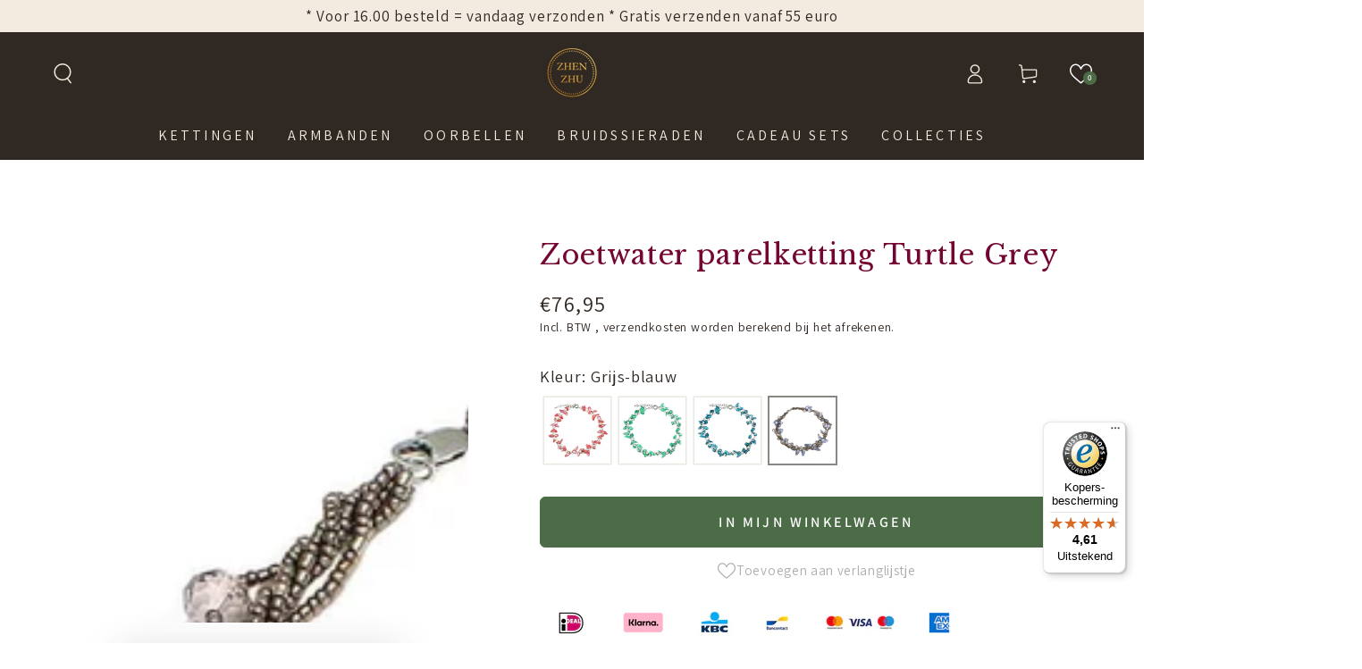

--- FILE ---
content_type: text/html; charset=utf-8
request_url: https://zhenzhu.nl/products/zoetwater-parelketting-turtle-grey
body_size: 67051
content:
<!doctype html>
<html class="no-js" lang="nl">
  <head>


    
    <meta charset="utf-8">
    <meta http-equiv="X-UA-Compatible" content="IE=edge">
    <meta name="viewport" content="width=device-width,initial-scale=1">
    <meta name="theme-color" content="">
    <link rel="canonical" href="https://zhenzhu.nl/products/zoetwater-parelketting-turtle-grey">
    <link rel="preconnect" href="https://cdn.shopify.com" crossorigin><link rel="icon" type="image/png" href="//zhenzhu.nl/cdn/shop/files/FAVI-zhen.png?crop=center&height=32&v=1696919146&width=32"><link rel="preconnect" href="https://fonts.shopifycdn.com" crossorigin><title>
      Zoetwater parelketting met echte parels | Zhen Zhu
</title><meta name="description" content="Zoetwater parelketting met echte parels √Cadeau met betekenis √Scherp geprijsd √Voor 17.00 besteld, dezelfde dag verzonden √Gratis verzending &gt; €55">

<meta property="og:site_name" content="Zhen Zhu">
<meta property="og:url" content="https://zhenzhu.nl/products/zoetwater-parelketting-turtle-grey">
<meta property="og:title" content="Zoetwater parelketting met echte parels | Zhen Zhu">
<meta property="og:type" content="product">
<meta property="og:description" content="Zoetwater parelketting met echte parels √Cadeau met betekenis √Scherp geprijsd √Voor 17.00 besteld, dezelfde dag verzonden √Gratis verzending &gt; €55"><meta property="og:image" content="http://zhenzhu.nl/cdn/shop/products/Zoetwater_parelketting_Turtle_Grey.jpg?v=1768306192">
  <meta property="og:image:secure_url" content="https://zhenzhu.nl/cdn/shop/products/Zoetwater_parelketting_Turtle_Grey.jpg?v=1768306192">
  <meta property="og:image:width" content="776">
  <meta property="og:image:height" content="776"><meta property="og:price:amount" content="76,95">
  <meta property="og:price:currency" content="EUR"><meta name="twitter:card" content="summary_large_image">
<meta name="twitter:title" content="Zoetwater parelketting met echte parels | Zhen Zhu">
<meta name="twitter:description" content="Zoetwater parelketting met echte parels √Cadeau met betekenis √Scherp geprijsd √Voor 17.00 besteld, dezelfde dag verzonden √Gratis verzending &gt; €55">


    <script src="//zhenzhu.nl/cdn/shop/t/7/assets/vendor-v4.js" defer="defer"></script>
    <script src="//zhenzhu.nl/cdn/shop/t/7/assets/pubsub.js?v=104623417541739052901693852074" defer="defer"></script>
    <script src="//zhenzhu.nl/cdn/shop/t/7/assets/global.js?v=26886119164065653851693852073" defer="defer"></script>

    <script>window.performance && window.performance.mark && window.performance.mark('shopify.content_for_header.start');</script><meta name="google-site-verification" content="jpsaUmvt7IqYWsznmUe7KMWIgcGNi3cPoKOXdq7HsZg">
<meta name="facebook-domain-verification" content="i9o1kp2ydlcdpgg20hbv0rhhheaz0u">
<meta id="shopify-digital-wallet" name="shopify-digital-wallet" content="/71838990632/digital_wallets/dialog">
<link rel="alternate" type="application/json+oembed" href="https://zhenzhu.nl/products/zoetwater-parelketting-turtle-grey.oembed">
<script async="async" src="/checkouts/internal/preloads.js?locale=nl-NL"></script>
<script id="shopify-features" type="application/json">{"accessToken":"81b041df1de1cae882dbb2e560f88ebd","betas":["rich-media-storefront-analytics"],"domain":"zhenzhu.nl","predictiveSearch":true,"shopId":71838990632,"locale":"nl"}</script>
<script>var Shopify = Shopify || {};
Shopify.shop = "zhenzhu-shop.myshopify.com";
Shopify.locale = "nl";
Shopify.currency = {"active":"EUR","rate":"1.0"};
Shopify.country = "NL";
Shopify.theme = {"name":"Be Yours JAN24 per 21 sept 2025","id":158975623464,"schema_name":"Be Yours","schema_version":"7.0.1","theme_store_id":1399,"role":"main"};
Shopify.theme.handle = "null";
Shopify.theme.style = {"id":null,"handle":null};
Shopify.cdnHost = "zhenzhu.nl/cdn";
Shopify.routes = Shopify.routes || {};
Shopify.routes.root = "/";</script>
<script type="module">!function(o){(o.Shopify=o.Shopify||{}).modules=!0}(window);</script>
<script>!function(o){function n(){var o=[];function n(){o.push(Array.prototype.slice.apply(arguments))}return n.q=o,n}var t=o.Shopify=o.Shopify||{};t.loadFeatures=n(),t.autoloadFeatures=n()}(window);</script>
<script id="shop-js-analytics" type="application/json">{"pageType":"product"}</script>
<script defer="defer" async type="module" src="//zhenzhu.nl/cdn/shopifycloud/shop-js/modules/v2/client.init-shop-cart-sync_CwGft62q.nl.esm.js"></script>
<script defer="defer" async type="module" src="//zhenzhu.nl/cdn/shopifycloud/shop-js/modules/v2/chunk.common_BAeYDmFP.esm.js"></script>
<script defer="defer" async type="module" src="//zhenzhu.nl/cdn/shopifycloud/shop-js/modules/v2/chunk.modal_B9qqLDBC.esm.js"></script>
<script type="module">
  await import("//zhenzhu.nl/cdn/shopifycloud/shop-js/modules/v2/client.init-shop-cart-sync_CwGft62q.nl.esm.js");
await import("//zhenzhu.nl/cdn/shopifycloud/shop-js/modules/v2/chunk.common_BAeYDmFP.esm.js");
await import("//zhenzhu.nl/cdn/shopifycloud/shop-js/modules/v2/chunk.modal_B9qqLDBC.esm.js");

  window.Shopify.SignInWithShop?.initShopCartSync?.({"fedCMEnabled":true,"windoidEnabled":true});

</script>
<script>(function() {
  var isLoaded = false;
  function asyncLoad() {
    if (isLoaded) return;
    isLoaded = true;
    var urls = ["https:\/\/cdn.nfcube.com\/instafeed-3f1e38e27f09444932e895e35d50ebde.js?shop=zhenzhu-shop.myshopify.com","https:\/\/cdn.jsdelivr.net\/gh\/carecartapp\/custome-scripts@v9.23\/sales-pop\/customization-salesnotifier.js?shop=zhenzhu-shop.myshopify.com","https:\/\/tseish-app.connect.trustedshops.com\/esc.js?apiBaseUrl=aHR0cHM6Ly90c2Vpc2gtYXBwLmNvbm5lY3QudHJ1c3RlZHNob3BzLmNvbQ==\u0026instanceId=emhlbnpodS1zaG9wLm15c2hvcGlmeS5jb20=\u0026shop=zhenzhu-shop.myshopify.com"];
    for (var i = 0; i < urls.length; i++) {
      var s = document.createElement('script');
      s.type = 'text/javascript';
      s.async = true;
      s.src = urls[i];
      var x = document.getElementsByTagName('script')[0];
      x.parentNode.insertBefore(s, x);
    }
  };
  if(window.attachEvent) {
    window.attachEvent('onload', asyncLoad);
  } else {
    window.addEventListener('load', asyncLoad, false);
  }
})();</script>
<script id="__st">var __st={"a":71838990632,"offset":3600,"reqid":"29498ccf-67bd-4d4f-ac62-9d0d7bfcffdf-1769044635","pageurl":"zhenzhu.nl\/products\/zoetwater-parelketting-turtle-grey","u":"b36264224296","p":"product","rtyp":"product","rid":8304185475368};</script>
<script>window.ShopifyPaypalV4VisibilityTracking = true;</script>
<script id="captcha-bootstrap">!function(){'use strict';const t='contact',e='account',n='new_comment',o=[[t,t],['blogs',n],['comments',n],[t,'customer']],c=[[e,'customer_login'],[e,'guest_login'],[e,'recover_customer_password'],[e,'create_customer']],r=t=>t.map((([t,e])=>`form[action*='/${t}']:not([data-nocaptcha='true']) input[name='form_type'][value='${e}']`)).join(','),a=t=>()=>t?[...document.querySelectorAll(t)].map((t=>t.form)):[];function s(){const t=[...o],e=r(t);return a(e)}const i='password',u='form_key',d=['recaptcha-v3-token','g-recaptcha-response','h-captcha-response',i],f=()=>{try{return window.sessionStorage}catch{return}},m='__shopify_v',_=t=>t.elements[u];function p(t,e,n=!1){try{const o=window.sessionStorage,c=JSON.parse(o.getItem(e)),{data:r}=function(t){const{data:e,action:n}=t;return t[m]||n?{data:e,action:n}:{data:t,action:n}}(c);for(const[e,n]of Object.entries(r))t.elements[e]&&(t.elements[e].value=n);n&&o.removeItem(e)}catch(o){console.error('form repopulation failed',{error:o})}}const l='form_type',E='cptcha';function T(t){t.dataset[E]=!0}const w=window,h=w.document,L='Shopify',v='ce_forms',y='captcha';let A=!1;((t,e)=>{const n=(g='f06e6c50-85a8-45c8-87d0-21a2b65856fe',I='https://cdn.shopify.com/shopifycloud/storefront-forms-hcaptcha/ce_storefront_forms_captcha_hcaptcha.v1.5.2.iife.js',D={infoText:'Beschermd door hCaptcha',privacyText:'Privacy',termsText:'Voorwaarden'},(t,e,n)=>{const o=w[L][v],c=o.bindForm;if(c)return c(t,g,e,D).then(n);var r;o.q.push([[t,g,e,D],n]),r=I,A||(h.body.append(Object.assign(h.createElement('script'),{id:'captcha-provider',async:!0,src:r})),A=!0)});var g,I,D;w[L]=w[L]||{},w[L][v]=w[L][v]||{},w[L][v].q=[],w[L][y]=w[L][y]||{},w[L][y].protect=function(t,e){n(t,void 0,e),T(t)},Object.freeze(w[L][y]),function(t,e,n,w,h,L){const[v,y,A,g]=function(t,e,n){const i=e?o:[],u=t?c:[],d=[...i,...u],f=r(d),m=r(i),_=r(d.filter((([t,e])=>n.includes(e))));return[a(f),a(m),a(_),s()]}(w,h,L),I=t=>{const e=t.target;return e instanceof HTMLFormElement?e:e&&e.form},D=t=>v().includes(t);t.addEventListener('submit',(t=>{const e=I(t);if(!e)return;const n=D(e)&&!e.dataset.hcaptchaBound&&!e.dataset.recaptchaBound,o=_(e),c=g().includes(e)&&(!o||!o.value);(n||c)&&t.preventDefault(),c&&!n&&(function(t){try{if(!f())return;!function(t){const e=f();if(!e)return;const n=_(t);if(!n)return;const o=n.value;o&&e.removeItem(o)}(t);const e=Array.from(Array(32),(()=>Math.random().toString(36)[2])).join('');!function(t,e){_(t)||t.append(Object.assign(document.createElement('input'),{type:'hidden',name:u})),t.elements[u].value=e}(t,e),function(t,e){const n=f();if(!n)return;const o=[...t.querySelectorAll(`input[type='${i}']`)].map((({name:t})=>t)),c=[...d,...o],r={};for(const[a,s]of new FormData(t).entries())c.includes(a)||(r[a]=s);n.setItem(e,JSON.stringify({[m]:1,action:t.action,data:r}))}(t,e)}catch(e){console.error('failed to persist form',e)}}(e),e.submit())}));const S=(t,e)=>{t&&!t.dataset[E]&&(n(t,e.some((e=>e===t))),T(t))};for(const o of['focusin','change'])t.addEventListener(o,(t=>{const e=I(t);D(e)&&S(e,y())}));const B=e.get('form_key'),M=e.get(l),P=B&&M;t.addEventListener('DOMContentLoaded',(()=>{const t=y();if(P)for(const e of t)e.elements[l].value===M&&p(e,B);[...new Set([...A(),...v().filter((t=>'true'===t.dataset.shopifyCaptcha))])].forEach((e=>S(e,t)))}))}(h,new URLSearchParams(w.location.search),n,t,e,['guest_login'])})(!0,!0)}();</script>
<script integrity="sha256-4kQ18oKyAcykRKYeNunJcIwy7WH5gtpwJnB7kiuLZ1E=" data-source-attribution="shopify.loadfeatures" defer="defer" src="//zhenzhu.nl/cdn/shopifycloud/storefront/assets/storefront/load_feature-a0a9edcb.js" crossorigin="anonymous"></script>
<script data-source-attribution="shopify.dynamic_checkout.dynamic.init">var Shopify=Shopify||{};Shopify.PaymentButton=Shopify.PaymentButton||{isStorefrontPortableWallets:!0,init:function(){window.Shopify.PaymentButton.init=function(){};var t=document.createElement("script");t.src="https://zhenzhu.nl/cdn/shopifycloud/portable-wallets/latest/portable-wallets.nl.js",t.type="module",document.head.appendChild(t)}};
</script>
<script data-source-attribution="shopify.dynamic_checkout.buyer_consent">
  function portableWalletsHideBuyerConsent(e){var t=document.getElementById("shopify-buyer-consent"),n=document.getElementById("shopify-subscription-policy-button");t&&n&&(t.classList.add("hidden"),t.setAttribute("aria-hidden","true"),n.removeEventListener("click",e))}function portableWalletsShowBuyerConsent(e){var t=document.getElementById("shopify-buyer-consent"),n=document.getElementById("shopify-subscription-policy-button");t&&n&&(t.classList.remove("hidden"),t.removeAttribute("aria-hidden"),n.addEventListener("click",e))}window.Shopify?.PaymentButton&&(window.Shopify.PaymentButton.hideBuyerConsent=portableWalletsHideBuyerConsent,window.Shopify.PaymentButton.showBuyerConsent=portableWalletsShowBuyerConsent);
</script>
<script data-source-attribution="shopify.dynamic_checkout.cart.bootstrap">document.addEventListener("DOMContentLoaded",(function(){function t(){return document.querySelector("shopify-accelerated-checkout-cart, shopify-accelerated-checkout")}if(t())Shopify.PaymentButton.init();else{new MutationObserver((function(e,n){t()&&(Shopify.PaymentButton.init(),n.disconnect())})).observe(document.body,{childList:!0,subtree:!0})}}));
</script>
<script id="sections-script" data-sections="header,footer" defer="defer" src="//zhenzhu.nl/cdn/shop/t/7/compiled_assets/scripts.js?v=22970"></script>
<script>window.performance && window.performance.mark && window.performance.mark('shopify.content_for_header.end');</script>

<style data-shopify>@font-face {
  font-family: Assistant;
  font-weight: 400;
  font-style: normal;
  font-display: swap;
  src: url("//zhenzhu.nl/cdn/fonts/assistant/assistant_n4.9120912a469cad1cc292572851508ca49d12e768.woff2") format("woff2"),
       url("//zhenzhu.nl/cdn/fonts/assistant/assistant_n4.6e9875ce64e0fefcd3f4446b7ec9036b3ddd2985.woff") format("woff");
}

  @font-face {
  font-family: Assistant;
  font-weight: 600;
  font-style: normal;
  font-display: swap;
  src: url("//zhenzhu.nl/cdn/fonts/assistant/assistant_n6.b2cbcfa81550fc99b5d970d0ef582eebcbac24e0.woff2") format("woff2"),
       url("//zhenzhu.nl/cdn/fonts/assistant/assistant_n6.5dced1e1f897f561a8304b6ef1c533d81fd1c6e0.woff") format("woff");
}

  
  
  @font-face {
  font-family: "Libre Baskerville";
  font-weight: 400;
  font-style: normal;
  font-display: swap;
  src: url("//zhenzhu.nl/cdn/fonts/libre_baskerville/librebaskerville_n4.2ec9ee517e3ce28d5f1e6c6e75efd8a97e59c189.woff2") format("woff2"),
       url("//zhenzhu.nl/cdn/fonts/libre_baskerville/librebaskerville_n4.323789551b85098885c8eccedfb1bd8f25f56007.woff") format("woff");
}

  

  :root {
    --be-yours-version: "7.0.1";
    --font-body-family: Assistant, sans-serif;
    --font-body-style: normal;
    --font-body-weight: 400;

    --font-heading-family: "Libre Baskerville", serif;
    --font-heading-style: normal;
    --font-heading-weight: 400;

    --font-body-scale: 1.15;
    --font-heading-scale: 0.9565217391304348;

    --font-navigation-family: var(--font-body-family);
    --font-navigation-size: 16px;
    --font-navigation-weight: var(--font-body-weight);
    --font-button-family: var(--font-body-family);
    --font-button-size: 16px;
    --font-button-baseline: 0rem;
    --font-price-family: var(--font-body-family);
    --font-price-scale: var(--font-body-scale);

    --color-base-text: 48, 40, 35;
    --color-base-background: 255, 255, 255;
    --color-base-solid-button-labels: 255, 255, 255;
    --color-base-outline-button-labels: 48, 40, 35;
    --color-base-accent: 75, 108, 71;
    --color-base-heading: 116, 5, 50;
    --color-base-border: 198, 168, 148;
    --color-placeholder: 255, 255, 255;
    --color-overlay: 198, 168, 148;
    --color-keyboard-focus: 48, 40, 35;
    --color-shadow: 48, 40, 35;
    --shadow-opacity: 1;

    --color-background-dark: 235, 235, 235;
    --color-price: #302823;
    --color-sale-price: #d72c0d;
    --color-sale-badge-background: #d72c0d;
    --color-reviews: #c6a894;
    --color-critical: #d72c0d;
    --color-success: #008060;
    --color-highlight: 187, 255, 0;

    --payment-terms-background-color: #ffffff;
    --page-width: 160rem;
    --page-width-margin: 0rem;

    --card-color-scheme: var(--color-placeholder);
    --card-text-alignment: left;
    --card-flex-alignment: flex-left;
    --card-image-padding: 0px;
    --card-border-width: 0px;
    --card-radius: 0px;
    --card-shadow-horizontal-offset: 0px;
    --card-shadow-vertical-offset: 0px;
    
    --button-radius: 6px;
    --button-border-width: 1px;
    --button-shadow-horizontal-offset: 0px;
    --button-shadow-vertical-offset: 0px;

    --spacing-sections-desktop: 16px;
    --spacing-sections-mobile: 16px;

    --gradient-free-ship-progress: linear-gradient(325deg,#F9423A 0,#F1E04D 100%);
    --gradient-free-ship-complete: linear-gradient(325deg, #049cff 0, #35ee7a 100%);
  }

  *,
  *::before,
  *::after {
    box-sizing: inherit;
  }

  html {
    box-sizing: border-box;
    font-size: calc(var(--font-body-scale) * 62.5%);
    height: 100%;
  }

  body {
    min-height: 100%;
    margin: 0;
    font-size: 1.5rem;
    letter-spacing: 0.06rem;
    line-height: calc(1 + 0.8 / var(--font-body-scale));
    font-family: var(--font-body-family);
    font-style: var(--font-body-style);
    font-weight: var(--font-body-weight);
  }

  @media screen and (min-width: 750px) {
    body {
      font-size: 1.6rem;
    }
  }</style><link href="//zhenzhu.nl/cdn/shop/t/7/assets/base.css?v=85438051128038638961693852071" rel="stylesheet" type="text/css" media="all" /><link rel="preload" as="font" href="//zhenzhu.nl/cdn/fonts/assistant/assistant_n4.9120912a469cad1cc292572851508ca49d12e768.woff2" type="font/woff2" crossorigin><link rel="preload" as="font" href="//zhenzhu.nl/cdn/fonts/libre_baskerville/librebaskerville_n4.2ec9ee517e3ce28d5f1e6c6e75efd8a97e59c189.woff2" type="font/woff2" crossorigin><link rel="stylesheet" href="//zhenzhu.nl/cdn/shop/t/7/assets/component-predictive-search.css?v=21505439471608135461693852072" media="print" onload="this.media='all'"><link rel="stylesheet" href="//zhenzhu.nl/cdn/shop/t/7/assets/component-color-swatches.css?v=103905711642914497571693852072" media="print" onload="this.media='all'"><link rel="stylesheet" href="//zhenzhu.nl/cdn/shop/t/7/assets/component-gift-wrapping.css?v=61976714561126149401693852072" media="print" onload="this.media='all'">
      <noscript><link href="//zhenzhu.nl/cdn/shop/t/7/assets/component-gift-wrapping.css?v=61976714561126149401693852072" rel="stylesheet" type="text/css" media="all" /></noscript><script>document.documentElement.className = document.documentElement.className.replace('no-js', 'js');</script>
  <!-- BEGIN app block: shopify://apps/klaviyo-email-marketing-sms/blocks/klaviyo-onsite-embed/2632fe16-c075-4321-a88b-50b567f42507 -->












  <script async src="https://static.klaviyo.com/onsite/js/XsvZGF/klaviyo.js?company_id=XsvZGF"></script>
  <script>!function(){if(!window.klaviyo){window._klOnsite=window._klOnsite||[];try{window.klaviyo=new Proxy({},{get:function(n,i){return"push"===i?function(){var n;(n=window._klOnsite).push.apply(n,arguments)}:function(){for(var n=arguments.length,o=new Array(n),w=0;w<n;w++)o[w]=arguments[w];var t="function"==typeof o[o.length-1]?o.pop():void 0,e=new Promise((function(n){window._klOnsite.push([i].concat(o,[function(i){t&&t(i),n(i)}]))}));return e}}})}catch(n){window.klaviyo=window.klaviyo||[],window.klaviyo.push=function(){var n;(n=window._klOnsite).push.apply(n,arguments)}}}}();</script>

  
    <script id="viewed_product">
      if (item == null) {
        var _learnq = _learnq || [];

        var MetafieldReviews = null
        var MetafieldYotpoRating = null
        var MetafieldYotpoCount = null
        var MetafieldLooxRating = null
        var MetafieldLooxCount = null
        var okendoProduct = null
        var okendoProductReviewCount = null
        var okendoProductReviewAverageValue = null
        try {
          // The following fields are used for Customer Hub recently viewed in order to add reviews.
          // This information is not part of __kla_viewed. Instead, it is part of __kla_viewed_reviewed_items
          MetafieldReviews = {};
          MetafieldYotpoRating = null
          MetafieldYotpoCount = null
          MetafieldLooxRating = null
          MetafieldLooxCount = null

          okendoProduct = null
          // If the okendo metafield is not legacy, it will error, which then requires the new json formatted data
          if (okendoProduct && 'error' in okendoProduct) {
            okendoProduct = null
          }
          okendoProductReviewCount = okendoProduct ? okendoProduct.reviewCount : null
          okendoProductReviewAverageValue = okendoProduct ? okendoProduct.reviewAverageValue : null
        } catch (error) {
          console.error('Error in Klaviyo onsite reviews tracking:', error);
        }

        var item = {
          Name: "Zoetwater parelketting Turtle Grey",
          ProductID: 8304185475368,
          Categories: ["Bestsellers","Grijze sieraden voor herfst \/ winter 2024 - 2025","Kettingen","Nieuw","Nieuwe Zoetwater Parels","Parelketting voor de succes- en stijlvolle vrouw","VERBORGEN PAGINA'S","Zoetwater parelkettingen"],
          ImageURL: "https://zhenzhu.nl/cdn/shop/products/Zoetwater_parelketting_Turtle_Grey_grande.jpg?v=1768306192",
          URL: "https://zhenzhu.nl/products/zoetwater-parelketting-turtle-grey",
          Brand: "Zhenzhu-shop",
          Price: "€76,95",
          Value: "76,95",
          CompareAtPrice: "€0,00"
        };
        _learnq.push(['track', 'Viewed Product', item]);
        _learnq.push(['trackViewedItem', {
          Title: item.Name,
          ItemId: item.ProductID,
          Categories: item.Categories,
          ImageUrl: item.ImageURL,
          Url: item.URL,
          Metadata: {
            Brand: item.Brand,
            Price: item.Price,
            Value: item.Value,
            CompareAtPrice: item.CompareAtPrice
          },
          metafields:{
            reviews: MetafieldReviews,
            yotpo:{
              rating: MetafieldYotpoRating,
              count: MetafieldYotpoCount,
            },
            loox:{
              rating: MetafieldLooxRating,
              count: MetafieldLooxCount,
            },
            okendo: {
              rating: okendoProductReviewAverageValue,
              count: okendoProductReviewCount,
            }
          }
        }]);
      }
    </script>
  




  <script>
    window.klaviyoReviewsProductDesignMode = false
  </script>







<!-- END app block --><!-- BEGIN app block: shopify://apps/platmart-swatches/blocks/collection-swatches/3d4801b8-13e2-488f-8d06-69ca04fc155d --><!-- BEGIN app snippet: widgets-config --><script>
  window.platmartSwatchesConfig = {
    enabled: true,
    country: 'NL',
    language: 'NL',
    productWidgetVersion: '5',
    productWidgetEnabled: true,
    collectionWidgetVersion: '5',
    collectionWidgetEnabled: true,
    proxyPath: '/a/pl-swatches',
    storefrontToken: '71c168c34888b675d30d938d2e253979',
    cssVariables: '--pl-swatch-radius: 0%; --pl-swatch-pill-radius: 0; --pl-swatch-size: 70px; --pl-swatch-margin-top: 0px; --pl-swatch-margin-bottom: 30px; --pl-swatch-collection-margin-top: 10px; --pl-swatch-collection-margin-bottom: 0px;',
    handleOutOfStock: false,
    outOfStockStyle: 'cross_out',
    collectionSwatchSize: '25px',
    collectionSwatchesLimit: 5,
    collectionShowHiddenCount: true,
    collectionCardSelector: '',
    collectionPositionSelector: '',
    collectionTargetPosition: '',
    collectionExcludedSelectors: '',
    collectionSwatchesPills: true,
    collectionCurrentSwatchFirst: false,
    collectionDisplay: 'swatches',
    collectionCountOnlyText: '{{count}} color(s)',
    tooltipEnabled: false,
    tooltipPosition: 'top',
    variantSwatchesEnabled: false,
    variantSwatchesStatus: 'disabled',
    variantSwatchesProducts: []
  }
</script>
<!-- END app snippet -->
<!-- BEGIN app snippet: collection-widget-v5 --><style>
  [data-pl-swatches-collection] {
    display: block !important;
  }
  .pl-swatches-collection {
    margin-top: var(--pl-swatch-collection-margin-top);
    margin-bottom: var(--pl-swatch-collection-margin-bottom);
    display: flex;
    justify-content: center;
    position: relative;
    z-index: 2;
  }
  .pl-swatches-collection__container {
    display: flex;
    flex-wrap: wrap;
    column-gap: 4px;
    row-gap: 4px;
  }
  .pl-swatches-collection__link, .pl-swatches-collection__link:hover {
    text-decoration: none !important;
    display: inline-block;
  }
  .pl-swatches-collection__link--disabled {
    pointer-events: none;
    opacity: .5;
  }
  .pl-swatches-collection__link--hidden {
    display: none;
  }
  .pl-swatches-collection__swatch-wrapper {
    position: relative;
    display: block;
    margin: 4px 2px;
    border: 2px solid #fff;
    line-height: normal;
    border-radius: var(--pl-swatch-radius);
    box-shadow: 0 0 0 1.5px #e8e8e1;
  }
  .pl-swatches-collection__swatch-wrapper--pill {
    border-radius: var(--pl-swatch-pill-radius);
  }
  .pl-swatches-collection__swatch-wrapper--active {
    box-shadow: 0 0 0 2px #888883;
  }
  .pl-swatches-collection__swatch {
    display: flex;
    flex-direction: column-reverse;
    margin: 0;
    padding: 0;
    box-shadow: 0;
    border: 0;
    width: var(--pl-swatch-size);
    height: var(--pl-swatch-size);
    overflow: hidden;
    vertical-align: middle;
    border-radius: inherit;
  }
  .pl-swatches-collection__swatch--crossed-out {
    opacity: .5;
  }
  .pl-swatches-collection__swatch--crossed-out::after {
    content: "";
    position: absolute;
    left: 0;
    top: 0;
    right: 0;
    bottom: 0;
    background: linear-gradient(to left top, transparent 47%, #727070 47%, #727070 53%, transparent 53%);
    border-radius: inherit;
  }
  .pl-swatches-collection__swatch--dynamic {
    width: auto;
    padding-left: calc(var(--pl-swatch-size) / 4);
    padding-right: calc(var(--pl-swatch-size) / 4);
  }
  .pl-swatches-collection__color {
    display: inline-block !important;
    height: 100%;
    width: 100%;
  }
  .pl-swatches-collection__color img {
    object-fit: contain;
    vertical-align: initial;
    opacity: 1;
    width: var(--pl-swatch-size);
    height: var(--pl-swatch-size);
  }
  .pl-swatches-collection__color img[loading='lazy'], .boost-sd__filter-product-list .pl-swatches-collection__color img[loading='lazy'] {
    display: inline;
  }
  .pl-swatches-collection__pill {
    height: 100%;
    width: 100%;
    display: flex;
    justify-content: center;
    align-items: center;
    color: #4a4a4a;
  }
  .pl-swatches-collection__tooltip {
    position: absolute;bottom: 80%;
      margin-bottom: 10px;text-indent: 0;
    background: #000;
    line-height: 1;
    min-width: 50px;
    color: #fff;
    left: 50%;
    white-space: pre;
    text-align: center;
    text-transform: none;
    transform: translate(-50%, 0);
    transition: all 0.3s ease-out;
    max-width: 200px;
    text-overflow: ellipsis;
    font-size: 13px;
    padding: 7px 10px;
    border-radius: 5px;
    visibility: hidden;
    opacity: 0;
    z-index: 9999;
  }
  .pl-swatches-collection__tooltip:after {
    content: "";
    position: absolute;
    left: 50%;bottom: -9px;
      margin-bottom: 6px;
      border-width: 4px 4px 0 4px;
      border-color: #000 transparent transparent transparent;border-style: solid;
    margin-left: -4px;
    display: block;
  }
  .pl-swatches-collection__link:hover>.pl-swatches-collection__swatch-wrapper>.pl-swatches-collection__tooltip {bottom: 100%;opacity: 1;
    visibility: visible;
  }

  @media screen and (min-width: 768px) {
    .pl-swatches-collection {
      justify-content: center;
    }
  }
</style><style>
    <!-- Empty -->
  </style><script>
    // Empty
  </script><!-- END app snippet -->

<!-- END app block --><!-- BEGIN app block: shopify://apps/adpage-tagging/blocks/tagging_head/e97ba007-67b4-4ad6-b3b9-1502b6302965 -->
<script type="text/javascript">
(function() {
  'use strict';
  
  // Generate UUID v4
  function mkTagging_generateUUID() {
    if (typeof crypto !== 'undefined' && crypto.getRandomValues) {
      return ([1e7]+-1e3+-4e3+-8e3+-1e11).replace(/[018]/g, function(c) {
        return (c ^ crypto.getRandomValues(new Uint8Array(1))[0] & 15 >> c / 4).toString(16);
      });
    } else {
      return 'xxxxxxxx-xxxx-4xxx-yxxx-xxxxxxxxxxxx'.replace(/[xy]/g, function(c) {
        var r = Math.random() * 16 | 0;
        var v = c === 'x' ? r : (r & 0x3 | 0x8);
        return v.toString(16);
      });
    }
  }
  
  // Get cookie value by name
  function mkTagging_getCookie(name) {
    var nameEQ = name + "=";
    var ca = document.cookie.split(';');
    for (var i = 0; i < ca.length; i++) {
      var c = ca[i];
      while (c.charAt(0) === ' ') c = c.substring(1, c.length);
      if (c.indexOf(nameEQ) === 0) return c.substring(nameEQ.length, c.length);
    }
    return null;
  }
  
  // Set cookie with expiration
  function mkTagging_setCookie(name, value, days) {
    var expires = "";
    if (days) {
      var date = new Date();
      date.setTime(date.getTime() + (days * 24 * 60 * 60 * 1000));
      expires = "; expires=" + date.toUTCString();
    }
    document.cookie = name + "=" + value + expires + "; path=/; SameSite=Lax";
  }
  
  // Safe localStorage wrapper
  function mkTagging_getLocalStorage(key) {
    try {
      if (typeof Storage !== 'undefined' && window.localStorage) {
        return localStorage.getItem(key);
      }
    } catch (e) {
      console.log('localStorage not available:', e);
    }
    return null;
  }
  
  function mkTagging_setLocalStorage(key, value) {
    try {
      if (typeof Storage !== 'undefined' && window.localStorage) {
        localStorage.setItem(key, value);
        return true;
      }
    } catch (e) {
      console.log('localStorage not available:', e);
    }
    return false;
  }
  
  // Main initialization function
  function mkTagging_initVisitorId() {
    var cookieName = '_taggingmk';
    var storageKey = '_taggingmk_backup';
    var visitorId = null;
    
    // 1. Check if cookie exists
    visitorId = mkTagging_getCookie(cookieName);
    
    // 2. If no cookie, check localStorage backup
    if (!visitorId) {
      visitorId = mkTagging_getLocalStorage(storageKey);
      
      // If found in localStorage but not in cookie, restore the cookie
      if (visitorId) {
        mkTagging_setCookie(cookieName, visitorId, 365);
        console.log('MK Tagging: Visitor ID restored from localStorage');
      }
    }
    
    // 3. If still no ID, generate a new one
    if (!visitorId) {
      visitorId = mkTagging_generateUUID();
      mkTagging_setCookie(cookieName, visitorId, 365);
      console.log('MK Tagging: New visitor ID generated');
    }
    
    // 4. Always sync to localStorage as backup
    if (mkTagging_setLocalStorage(storageKey, visitorId)) {
      console.log('MK Tagging: Visitor ID backed up to localStorage');
    }
    
    return visitorId;
  }
  
  // Run on DOM ready or immediately if already loaded
  if (document.readyState === 'loading') {
    document.addEventListener('DOMContentLoaded', mkTagging_initVisitorId);
  } else {
    mkTagging_initVisitorId();
  }
  
  // Create a namespaced object for any exposed functionality
  window.mkTagging = window.mkTagging || {};
  window.mkTagging.getVisitorId = function() {
    return mkTagging_getCookie('_taggingmk') || mkTagging_getLocalStorage('_taggingmk_backup');
  };
  
})();
</script>


<script>
  window.trytagging_new_version = true;
  window.dataLayerName = "dataLayer";
  window[window.dataLayerName] = window[window.dataLayerName] || [];
  
</script>

<script>
  (function () {
    function t(t, e, r) {
      if ("cookie" === t) {
        var n = document.cookie.split(";");
        for (var o = 0; o < n.length; o++) {
          var i = n[o].split("=");
          if (i[0].trim() === e) return i[1];
        }
      } else if ("localStorage" === t) return localStorage.getItem(e);
      else if ("jsVariable" === t) return window[e];
      else console.warn("invalid uid source", t);
    }
    function e(e, r, n) {
      var o = document.createElement("script");
      (o.async = !0), (o.src = r), e.insertBefore(o, n);
    }
    function r(r, n, o, i, a) {
      var c,
        s = !1;
      try {
        var u = navigator.userAgent,
          f = /Version\/([0-9\._]+)(.*Mobile)?.*Safari.*/.exec(u);
        f && parseFloat(f[1]) >= 16.4 && ((c = t(o, i, "")), (s = !0));
      } catch (t) {
        console.error(t);
      }
      var l = (window[a] = window[a] || []);
      l.push({ "gtm.start": new Date().getTime(), event: "gtm.js" });

      var dl = a != "dataLayer" ? "&l=" + a : "";

      var g =
          r +
          "/V05YN0I2JmVu.js?sp=TCJD3ZD" +
          (s ? "&enableCK=true" : "") +
          (c ? "&mcookie=" + encodeURIComponent(c) : "") +
          dl,
        d = document.getElementsByTagName("script")[0];
      e(d.parentNode, g, d);
    }
    r(
      "https://tagging.zhenzhu.nl",
      "TCJD3ZD",
      "undefined",
      "undefined",
      window.dataLayerName
    );
  })();


const dataLayerName = window.dataLayerName ?? "dataLayer";
let hasSentConsent = false;

if (window[dataLayerName]) {
  const originalDataLayerPush = window[dataLayerName].push;

  window[dataLayerName].push = (...args) => {
    originalDataLayerPush.apply(window[dataLayerName], args);

    try {
      if (args[0][0] === "consent" && args[0][1] === "update") {
        const consentArgs = {
          analytics: args[0][2].analytics_storage === "granted",
          marketing:
            args[0][2].ad_storage === "granted" &&
            args[0][2].ad_personalization === "granted" &&
            args[0][2].ad_user_data === "granted",
          preferences: args[0][2].personalization_storage === "granted",
          sale_of_data: args[0][2].ad_user_data === "granted",
        };

        // Wait for the consent to be set
        if (!hasSentConsent) {
          window.Shopify.loadFeatures(
            [
              {
                name: "consent-tracking-api",
                version: "0.1",
              },
            ],
            function (error) {
              if (error) console.error("Error loading consent-tracking-api", error);
              window.Shopify.customerPrivacy.setTrackingConsent(
                consentArgs,
                () => {}
              );
            }
          );
          hasSentConsent = true;
        }
      }
    } catch (error) {
      console.error("Error setting tracking consent", error);
    }
  };
}
</script>



<!-- END app block --><script src="https://cdn.shopify.com/extensions/019be191-2996-753d-96bd-d54d98500da5/fast-product-colors-1353/assets/product-swatches.js" type="text/javascript" defer="defer"></script>
<script src="https://cdn.shopify.com/extensions/19689677-6488-4a31-adf3-fcf4359c5fd9/forms-2295/assets/shopify-forms-loader.js" type="text/javascript" defer="defer"></script>
<script src="https://cdn.shopify.com/extensions/019be191-2996-753d-96bd-d54d98500da5/fast-product-colors-1353/assets/collection-swatches.js" type="text/javascript" defer="defer"></script>
<link href="https://monorail-edge.shopifysvc.com" rel="dns-prefetch">
<script>(function(){if ("sendBeacon" in navigator && "performance" in window) {try {var session_token_from_headers = performance.getEntriesByType('navigation')[0].serverTiming.find(x => x.name == '_s').description;} catch {var session_token_from_headers = undefined;}var session_cookie_matches = document.cookie.match(/_shopify_s=([^;]*)/);var session_token_from_cookie = session_cookie_matches && session_cookie_matches.length === 2 ? session_cookie_matches[1] : "";var session_token = session_token_from_headers || session_token_from_cookie || "";function handle_abandonment_event(e) {var entries = performance.getEntries().filter(function(entry) {return /monorail-edge.shopifysvc.com/.test(entry.name);});if (!window.abandonment_tracked && entries.length === 0) {window.abandonment_tracked = true;var currentMs = Date.now();var navigation_start = performance.timing.navigationStart;var payload = {shop_id: 71838990632,url: window.location.href,navigation_start,duration: currentMs - navigation_start,session_token,page_type: "product"};window.navigator.sendBeacon("https://monorail-edge.shopifysvc.com/v1/produce", JSON.stringify({schema_id: "online_store_buyer_site_abandonment/1.1",payload: payload,metadata: {event_created_at_ms: currentMs,event_sent_at_ms: currentMs}}));}}window.addEventListener('pagehide', handle_abandonment_event);}}());</script>
<script id="web-pixels-manager-setup">(function e(e,d,r,n,o){if(void 0===o&&(o={}),!Boolean(null===(a=null===(i=window.Shopify)||void 0===i?void 0:i.analytics)||void 0===a?void 0:a.replayQueue)){var i,a;window.Shopify=window.Shopify||{};var t=window.Shopify;t.analytics=t.analytics||{};var s=t.analytics;s.replayQueue=[],s.publish=function(e,d,r){return s.replayQueue.push([e,d,r]),!0};try{self.performance.mark("wpm:start")}catch(e){}var l=function(){var e={modern:/Edge?\/(1{2}[4-9]|1[2-9]\d|[2-9]\d{2}|\d{4,})\.\d+(\.\d+|)|Firefox\/(1{2}[4-9]|1[2-9]\d|[2-9]\d{2}|\d{4,})\.\d+(\.\d+|)|Chrom(ium|e)\/(9{2}|\d{3,})\.\d+(\.\d+|)|(Maci|X1{2}).+ Version\/(15\.\d+|(1[6-9]|[2-9]\d|\d{3,})\.\d+)([,.]\d+|)( \(\w+\)|)( Mobile\/\w+|) Safari\/|Chrome.+OPR\/(9{2}|\d{3,})\.\d+\.\d+|(CPU[ +]OS|iPhone[ +]OS|CPU[ +]iPhone|CPU IPhone OS|CPU iPad OS)[ +]+(15[._]\d+|(1[6-9]|[2-9]\d|\d{3,})[._]\d+)([._]\d+|)|Android:?[ /-](13[3-9]|1[4-9]\d|[2-9]\d{2}|\d{4,})(\.\d+|)(\.\d+|)|Android.+Firefox\/(13[5-9]|1[4-9]\d|[2-9]\d{2}|\d{4,})\.\d+(\.\d+|)|Android.+Chrom(ium|e)\/(13[3-9]|1[4-9]\d|[2-9]\d{2}|\d{4,})\.\d+(\.\d+|)|SamsungBrowser\/([2-9]\d|\d{3,})\.\d+/,legacy:/Edge?\/(1[6-9]|[2-9]\d|\d{3,})\.\d+(\.\d+|)|Firefox\/(5[4-9]|[6-9]\d|\d{3,})\.\d+(\.\d+|)|Chrom(ium|e)\/(5[1-9]|[6-9]\d|\d{3,})\.\d+(\.\d+|)([\d.]+$|.*Safari\/(?![\d.]+ Edge\/[\d.]+$))|(Maci|X1{2}).+ Version\/(10\.\d+|(1[1-9]|[2-9]\d|\d{3,})\.\d+)([,.]\d+|)( \(\w+\)|)( Mobile\/\w+|) Safari\/|Chrome.+OPR\/(3[89]|[4-9]\d|\d{3,})\.\d+\.\d+|(CPU[ +]OS|iPhone[ +]OS|CPU[ +]iPhone|CPU IPhone OS|CPU iPad OS)[ +]+(10[._]\d+|(1[1-9]|[2-9]\d|\d{3,})[._]\d+)([._]\d+|)|Android:?[ /-](13[3-9]|1[4-9]\d|[2-9]\d{2}|\d{4,})(\.\d+|)(\.\d+|)|Mobile Safari.+OPR\/([89]\d|\d{3,})\.\d+\.\d+|Android.+Firefox\/(13[5-9]|1[4-9]\d|[2-9]\d{2}|\d{4,})\.\d+(\.\d+|)|Android.+Chrom(ium|e)\/(13[3-9]|1[4-9]\d|[2-9]\d{2}|\d{4,})\.\d+(\.\d+|)|Android.+(UC? ?Browser|UCWEB|U3)[ /]?(15\.([5-9]|\d{2,})|(1[6-9]|[2-9]\d|\d{3,})\.\d+)\.\d+|SamsungBrowser\/(5\.\d+|([6-9]|\d{2,})\.\d+)|Android.+MQ{2}Browser\/(14(\.(9|\d{2,})|)|(1[5-9]|[2-9]\d|\d{3,})(\.\d+|))(\.\d+|)|K[Aa][Ii]OS\/(3\.\d+|([4-9]|\d{2,})\.\d+)(\.\d+|)/},d=e.modern,r=e.legacy,n=navigator.userAgent;return n.match(d)?"modern":n.match(r)?"legacy":"unknown"}(),u="modern"===l?"modern":"legacy",c=(null!=n?n:{modern:"",legacy:""})[u],f=function(e){return[e.baseUrl,"/wpm","/b",e.hashVersion,"modern"===e.buildTarget?"m":"l",".js"].join("")}({baseUrl:d,hashVersion:r,buildTarget:u}),m=function(e){var d=e.version,r=e.bundleTarget,n=e.surface,o=e.pageUrl,i=e.monorailEndpoint;return{emit:function(e){var a=e.status,t=e.errorMsg,s=(new Date).getTime(),l=JSON.stringify({metadata:{event_sent_at_ms:s},events:[{schema_id:"web_pixels_manager_load/3.1",payload:{version:d,bundle_target:r,page_url:o,status:a,surface:n,error_msg:t},metadata:{event_created_at_ms:s}}]});if(!i)return console&&console.warn&&console.warn("[Web Pixels Manager] No Monorail endpoint provided, skipping logging."),!1;try{return self.navigator.sendBeacon.bind(self.navigator)(i,l)}catch(e){}var u=new XMLHttpRequest;try{return u.open("POST",i,!0),u.setRequestHeader("Content-Type","text/plain"),u.send(l),!0}catch(e){return console&&console.warn&&console.warn("[Web Pixels Manager] Got an unhandled error while logging to Monorail."),!1}}}}({version:r,bundleTarget:l,surface:e.surface,pageUrl:self.location.href,monorailEndpoint:e.monorailEndpoint});try{o.browserTarget=l,function(e){var d=e.src,r=e.async,n=void 0===r||r,o=e.onload,i=e.onerror,a=e.sri,t=e.scriptDataAttributes,s=void 0===t?{}:t,l=document.createElement("script"),u=document.querySelector("head"),c=document.querySelector("body");if(l.async=n,l.src=d,a&&(l.integrity=a,l.crossOrigin="anonymous"),s)for(var f in s)if(Object.prototype.hasOwnProperty.call(s,f))try{l.dataset[f]=s[f]}catch(e){}if(o&&l.addEventListener("load",o),i&&l.addEventListener("error",i),u)u.appendChild(l);else{if(!c)throw new Error("Did not find a head or body element to append the script");c.appendChild(l)}}({src:f,async:!0,onload:function(){if(!function(){var e,d;return Boolean(null===(d=null===(e=window.Shopify)||void 0===e?void 0:e.analytics)||void 0===d?void 0:d.initialized)}()){var d=window.webPixelsManager.init(e)||void 0;if(d){var r=window.Shopify.analytics;r.replayQueue.forEach((function(e){var r=e[0],n=e[1],o=e[2];d.publishCustomEvent(r,n,o)})),r.replayQueue=[],r.publish=d.publishCustomEvent,r.visitor=d.visitor,r.initialized=!0}}},onerror:function(){return m.emit({status:"failed",errorMsg:"".concat(f," has failed to load")})},sri:function(e){var d=/^sha384-[A-Za-z0-9+/=]+$/;return"string"==typeof e&&d.test(e)}(c)?c:"",scriptDataAttributes:o}),m.emit({status:"loading"})}catch(e){m.emit({status:"failed",errorMsg:(null==e?void 0:e.message)||"Unknown error"})}}})({shopId: 71838990632,storefrontBaseUrl: "https://zhenzhu.nl",extensionsBaseUrl: "https://extensions.shopifycdn.com/cdn/shopifycloud/web-pixels-manager",monorailEndpoint: "https://monorail-edge.shopifysvc.com/unstable/produce_batch",surface: "storefront-renderer",enabledBetaFlags: ["2dca8a86"],webPixelsConfigList: [{"id":"2201846056","configuration":"{\"accountID\":\"XsvZGF\",\"webPixelConfig\":\"eyJlbmFibGVBZGRlZFRvQ2FydEV2ZW50cyI6IHRydWV9\"}","eventPayloadVersion":"v1","runtimeContext":"STRICT","scriptVersion":"524f6c1ee37bacdca7657a665bdca589","type":"APP","apiClientId":123074,"privacyPurposes":["ANALYTICS","MARKETING"],"dataSharingAdjustments":{"protectedCustomerApprovalScopes":["read_customer_address","read_customer_email","read_customer_name","read_customer_personal_data","read_customer_phone"]}},{"id":"873857320","configuration":"{\"config\":\"{\\\"google_tag_ids\\\":[\\\"GT-KVFKZD3Z\\\"],\\\"target_country\\\":\\\"NL\\\",\\\"gtag_events\\\":[{\\\"type\\\":\\\"view_item\\\",\\\"action_label\\\":\\\"MC-7S3ZCNF7E6\\\"},{\\\"type\\\":\\\"purchase\\\",\\\"action_label\\\":\\\"MC-7S3ZCNF7E6\\\"},{\\\"type\\\":\\\"page_view\\\",\\\"action_label\\\":\\\"MC-7S3ZCNF7E6\\\"}],\\\"enable_monitoring_mode\\\":false}\"}","eventPayloadVersion":"v1","runtimeContext":"OPEN","scriptVersion":"b2a88bafab3e21179ed38636efcd8a93","type":"APP","apiClientId":1780363,"privacyPurposes":[],"dataSharingAdjustments":{"protectedCustomerApprovalScopes":["read_customer_address","read_customer_email","read_customer_name","read_customer_personal_data","read_customer_phone"]}},{"id":"332792104","configuration":"{\"tagID\":\"2613158240243\"}","eventPayloadVersion":"v1","runtimeContext":"STRICT","scriptVersion":"18031546ee651571ed29edbe71a3550b","type":"APP","apiClientId":3009811,"privacyPurposes":["ANALYTICS","MARKETING","SALE_OF_DATA"],"dataSharingAdjustments":{"protectedCustomerApprovalScopes":["read_customer_address","read_customer_email","read_customer_name","read_customer_personal_data","read_customer_phone"]}},{"id":"152043816","eventPayloadVersion":"1","runtimeContext":"LAX","scriptVersion":"1","type":"CUSTOM","privacyPurposes":["SALE_OF_DATA"],"name":"AdPage"},{"id":"shopify-app-pixel","configuration":"{}","eventPayloadVersion":"v1","runtimeContext":"STRICT","scriptVersion":"0450","apiClientId":"shopify-pixel","type":"APP","privacyPurposes":["ANALYTICS","MARKETING"]},{"id":"shopify-custom-pixel","eventPayloadVersion":"v1","runtimeContext":"LAX","scriptVersion":"0450","apiClientId":"shopify-pixel","type":"CUSTOM","privacyPurposes":["ANALYTICS","MARKETING"]}],isMerchantRequest: false,initData: {"shop":{"name":"Zhen Zhu","paymentSettings":{"currencyCode":"EUR"},"myshopifyDomain":"zhenzhu-shop.myshopify.com","countryCode":"NL","storefrontUrl":"https:\/\/zhenzhu.nl"},"customer":null,"cart":null,"checkout":null,"productVariants":[{"price":{"amount":76.95,"currencyCode":"EUR"},"product":{"title":"Zoetwater parelketting Turtle Grey","vendor":"Zhenzhu-shop","id":"8304185475368","untranslatedTitle":"Zoetwater parelketting Turtle Grey","url":"\/products\/zoetwater-parelketting-turtle-grey","type":"Zoetwater parelkettingen"},"id":"45235787759912","image":{"src":"\/\/zhenzhu.nl\/cdn\/shop\/products\/Zoetwater_parelketting_Turtle_Grey.jpg?v=1768306192"},"sku":"","title":"Default Title","untranslatedTitle":"Default Title"}],"purchasingCompany":null},},"https://zhenzhu.nl/cdn","fcfee988w5aeb613cpc8e4bc33m6693e112",{"modern":"","legacy":""},{"shopId":"71838990632","storefrontBaseUrl":"https:\/\/zhenzhu.nl","extensionBaseUrl":"https:\/\/extensions.shopifycdn.com\/cdn\/shopifycloud\/web-pixels-manager","surface":"storefront-renderer","enabledBetaFlags":"[\"2dca8a86\"]","isMerchantRequest":"false","hashVersion":"fcfee988w5aeb613cpc8e4bc33m6693e112","publish":"custom","events":"[[\"page_viewed\",{}],[\"product_viewed\",{\"productVariant\":{\"price\":{\"amount\":76.95,\"currencyCode\":\"EUR\"},\"product\":{\"title\":\"Zoetwater parelketting Turtle Grey\",\"vendor\":\"Zhenzhu-shop\",\"id\":\"8304185475368\",\"untranslatedTitle\":\"Zoetwater parelketting Turtle Grey\",\"url\":\"\/products\/zoetwater-parelketting-turtle-grey\",\"type\":\"Zoetwater parelkettingen\"},\"id\":\"45235787759912\",\"image\":{\"src\":\"\/\/zhenzhu.nl\/cdn\/shop\/products\/Zoetwater_parelketting_Turtle_Grey.jpg?v=1768306192\"},\"sku\":\"\",\"title\":\"Default Title\",\"untranslatedTitle\":\"Default Title\"}}]]"});</script><script>
  window.ShopifyAnalytics = window.ShopifyAnalytics || {};
  window.ShopifyAnalytics.meta = window.ShopifyAnalytics.meta || {};
  window.ShopifyAnalytics.meta.currency = 'EUR';
  var meta = {"product":{"id":8304185475368,"gid":"gid:\/\/shopify\/Product\/8304185475368","vendor":"Zhenzhu-shop","type":"Zoetwater parelkettingen","handle":"zoetwater-parelketting-turtle-grey","variants":[{"id":45235787759912,"price":7695,"name":"Zoetwater parelketting Turtle Grey","public_title":null,"sku":""}],"remote":false},"page":{"pageType":"product","resourceType":"product","resourceId":8304185475368,"requestId":"29498ccf-67bd-4d4f-ac62-9d0d7bfcffdf-1769044635"}};
  for (var attr in meta) {
    window.ShopifyAnalytics.meta[attr] = meta[attr];
  }
</script>
<script class="analytics">
  (function () {
    var customDocumentWrite = function(content) {
      var jquery = null;

      if (window.jQuery) {
        jquery = window.jQuery;
      } else if (window.Checkout && window.Checkout.$) {
        jquery = window.Checkout.$;
      }

      if (jquery) {
        jquery('body').append(content);
      }
    };

    var hasLoggedConversion = function(token) {
      if (token) {
        return document.cookie.indexOf('loggedConversion=' + token) !== -1;
      }
      return false;
    }

    var setCookieIfConversion = function(token) {
      if (token) {
        var twoMonthsFromNow = new Date(Date.now());
        twoMonthsFromNow.setMonth(twoMonthsFromNow.getMonth() + 2);

        document.cookie = 'loggedConversion=' + token + '; expires=' + twoMonthsFromNow;
      }
    }

    var trekkie = window.ShopifyAnalytics.lib = window.trekkie = window.trekkie || [];
    if (trekkie.integrations) {
      return;
    }
    trekkie.methods = [
      'identify',
      'page',
      'ready',
      'track',
      'trackForm',
      'trackLink'
    ];
    trekkie.factory = function(method) {
      return function() {
        var args = Array.prototype.slice.call(arguments);
        args.unshift(method);
        trekkie.push(args);
        return trekkie;
      };
    };
    for (var i = 0; i < trekkie.methods.length; i++) {
      var key = trekkie.methods[i];
      trekkie[key] = trekkie.factory(key);
    }
    trekkie.load = function(config) {
      trekkie.config = config || {};
      trekkie.config.initialDocumentCookie = document.cookie;
      var first = document.getElementsByTagName('script')[0];
      var script = document.createElement('script');
      script.type = 'text/javascript';
      script.onerror = function(e) {
        var scriptFallback = document.createElement('script');
        scriptFallback.type = 'text/javascript';
        scriptFallback.onerror = function(error) {
                var Monorail = {
      produce: function produce(monorailDomain, schemaId, payload) {
        var currentMs = new Date().getTime();
        var event = {
          schema_id: schemaId,
          payload: payload,
          metadata: {
            event_created_at_ms: currentMs,
            event_sent_at_ms: currentMs
          }
        };
        return Monorail.sendRequest("https://" + monorailDomain + "/v1/produce", JSON.stringify(event));
      },
      sendRequest: function sendRequest(endpointUrl, payload) {
        // Try the sendBeacon API
        if (window && window.navigator && typeof window.navigator.sendBeacon === 'function' && typeof window.Blob === 'function' && !Monorail.isIos12()) {
          var blobData = new window.Blob([payload], {
            type: 'text/plain'
          });

          if (window.navigator.sendBeacon(endpointUrl, blobData)) {
            return true;
          } // sendBeacon was not successful

        } // XHR beacon

        var xhr = new XMLHttpRequest();

        try {
          xhr.open('POST', endpointUrl);
          xhr.setRequestHeader('Content-Type', 'text/plain');
          xhr.send(payload);
        } catch (e) {
          console.log(e);
        }

        return false;
      },
      isIos12: function isIos12() {
        return window.navigator.userAgent.lastIndexOf('iPhone; CPU iPhone OS 12_') !== -1 || window.navigator.userAgent.lastIndexOf('iPad; CPU OS 12_') !== -1;
      }
    };
    Monorail.produce('monorail-edge.shopifysvc.com',
      'trekkie_storefront_load_errors/1.1',
      {shop_id: 71838990632,
      theme_id: 158975623464,
      app_name: "storefront",
      context_url: window.location.href,
      source_url: "//zhenzhu.nl/cdn/s/trekkie.storefront.9615f8e10e499e09ff0451d383e936edfcfbbf47.min.js"});

        };
        scriptFallback.async = true;
        scriptFallback.src = '//zhenzhu.nl/cdn/s/trekkie.storefront.9615f8e10e499e09ff0451d383e936edfcfbbf47.min.js';
        first.parentNode.insertBefore(scriptFallback, first);
      };
      script.async = true;
      script.src = '//zhenzhu.nl/cdn/s/trekkie.storefront.9615f8e10e499e09ff0451d383e936edfcfbbf47.min.js';
      first.parentNode.insertBefore(script, first);
    };
    trekkie.load(
      {"Trekkie":{"appName":"storefront","development":false,"defaultAttributes":{"shopId":71838990632,"isMerchantRequest":null,"themeId":158975623464,"themeCityHash":"660601122201854738","contentLanguage":"nl","currency":"EUR","eventMetadataId":"7f44ed73-610d-48bf-8693-703999bda6a4"},"isServerSideCookieWritingEnabled":true,"monorailRegion":"shop_domain","enabledBetaFlags":["65f19447"]},"Session Attribution":{},"S2S":{"facebookCapiEnabled":false,"source":"trekkie-storefront-renderer","apiClientId":580111}}
    );

    var loaded = false;
    trekkie.ready(function() {
      if (loaded) return;
      loaded = true;

      window.ShopifyAnalytics.lib = window.trekkie;

      var originalDocumentWrite = document.write;
      document.write = customDocumentWrite;
      try { window.ShopifyAnalytics.merchantGoogleAnalytics.call(this); } catch(error) {};
      document.write = originalDocumentWrite;

      window.ShopifyAnalytics.lib.page(null,{"pageType":"product","resourceType":"product","resourceId":8304185475368,"requestId":"29498ccf-67bd-4d4f-ac62-9d0d7bfcffdf-1769044635","shopifyEmitted":true});

      var match = window.location.pathname.match(/checkouts\/(.+)\/(thank_you|post_purchase)/)
      var token = match? match[1]: undefined;
      if (!hasLoggedConversion(token)) {
        setCookieIfConversion(token);
        window.ShopifyAnalytics.lib.track("Viewed Product",{"currency":"EUR","variantId":45235787759912,"productId":8304185475368,"productGid":"gid:\/\/shopify\/Product\/8304185475368","name":"Zoetwater parelketting Turtle Grey","price":"76.95","sku":"","brand":"Zhenzhu-shop","variant":null,"category":"Zoetwater parelkettingen","nonInteraction":true,"remote":false},undefined,undefined,{"shopifyEmitted":true});
      window.ShopifyAnalytics.lib.track("monorail:\/\/trekkie_storefront_viewed_product\/1.1",{"currency":"EUR","variantId":45235787759912,"productId":8304185475368,"productGid":"gid:\/\/shopify\/Product\/8304185475368","name":"Zoetwater parelketting Turtle Grey","price":"76.95","sku":"","brand":"Zhenzhu-shop","variant":null,"category":"Zoetwater parelkettingen","nonInteraction":true,"remote":false,"referer":"https:\/\/zhenzhu.nl\/products\/zoetwater-parelketting-turtle-grey"});
      }
    });


        var eventsListenerScript = document.createElement('script');
        eventsListenerScript.async = true;
        eventsListenerScript.src = "//zhenzhu.nl/cdn/shopifycloud/storefront/assets/shop_events_listener-3da45d37.js";
        document.getElementsByTagName('head')[0].appendChild(eventsListenerScript);

})();</script>
<script
  defer
  src="https://zhenzhu.nl/cdn/shopifycloud/perf-kit/shopify-perf-kit-3.0.4.min.js"
  data-application="storefront-renderer"
  data-shop-id="71838990632"
  data-render-region="gcp-us-central1"
  data-page-type="product"
  data-theme-instance-id="158975623464"
  data-theme-name="Be Yours"
  data-theme-version="7.0.1"
  data-monorail-region="shop_domain"
  data-resource-timing-sampling-rate="10"
  data-shs="true"
  data-shs-beacon="true"
  data-shs-export-with-fetch="true"
  data-shs-logs-sample-rate="1"
  data-shs-beacon-endpoint="https://zhenzhu.nl/api/collect"
></script>
</head>

  <body class="template-product" data-animate-image data-lazy-image data-button-round>

    
    <a class="skip-to-content-link button button--small visually-hidden" href="#MainContent">
      Ga naar content
    </a>

    <style>.no-js .transition-cover{display:none}.transition-cover{display:flex;align-items:center;justify-content:center;position:fixed;top:0;left:0;height:100vh;width:100vw;background-color:rgb(var(--color-background));z-index:1000;pointer-events:none;transition-property:opacity,visibility;transition-duration:var(--duration-default);transition-timing-function:ease}.loading-bar{width:13rem;height:.2rem;border-radius:.2rem;background-color:rgb(var(--color-background-dark));position:relative;overflow:hidden}.loading-bar::after{content:"";height:100%;width:6.8rem;position:absolute;transform:translate(-3.4rem);background-color:rgb(var(--color-base-text));border-radius:.2rem;animation:initial-loading 1.5s ease infinite}@keyframes initial-loading{0%{transform:translate(-3.4rem)}50%{transform:translate(9.6rem)}to{transform:translate(-3.4rem)}}.loaded .transition-cover{opacity:0;visibility:hidden}.unloading .transition-cover{opacity:1;visibility:visible}.unloading.loaded .loading-bar{display:none}</style>
  <div class="transition-cover">
    <span class="loading-bar"></span>
  </div>

    <div class="transition-body">
      <!-- BEGIN sections: header-group -->
<div id="shopify-section-sections--20826149617960__announcement-bar" class="shopify-section shopify-section-group-header-group shopify-section-announcement-bar"><style data-shopify>#shopify-section-sections--20826149617960__announcement-bar {
      --section-padding-top: 0px;
      --section-padding-bottom: 0px;
      --gradient-background: #f4ebe0;
      --color-background: 244, 235, 224;
      --color-foreground: 48, 40, 35;
    }

    :root {
      --announcement-height: calc(36px + (0px * 0.75));
    }

    @media screen and (min-width: 990px) {
      :root {
        --announcement-height: 36px;
      }
    }</style><link href="//zhenzhu.nl/cdn/shop/t/7/assets/section-announcement-bar.css?v=177632717117168826561693852074" rel="stylesheet" type="text/css" media="all" />

  <div class="announcement-bar header-section--padding">
    <div class="page-width">
      <announcement-bar data-layout="carousel" data-mobile-layout="marquee" data-autorotate="false" data-autorotate-speed="7" data-block-count="1" data-speed="1.6" data-direction="left">
        <div class="announcement-slider"><div class="announcement-slider__slide" style="--font-size: 17px;" data-index="0" ><span class="announcement-text">* Voor 16.00 besteld = vandaag verzonden * Gratis verzenden vanaf 55 euro</span></div></div></announcement-bar>
    </div>
  </div><script src="//zhenzhu.nl/cdn/shop/t/7/assets/announcement-bar.js?v=174306662548894074801693852071" defer="defer"></script>
</div><div id="shopify-section-sections--20826149617960__header" class="shopify-section shopify-section-group-header-group shopify-section-header"><style data-shopify>#shopify-section-sections--20826149617960__header {
    --section-padding-top: 16px;
    --section-padding-bottom: 0px;
    --image-logo-height: 50px;
    --gradient-header-background: #302823;
    --color-header-background: 48, 40, 35;
    --color-header-foreground: 244, 235, 224;
    --color-header-border: 244, 235, 224;
    --icon-weight: 1.1px;
  }</style><style>
  @media screen and (min-width: 750px) {
    #shopify-section-sections--20826149617960__header {
      --image-logo-height: 60px;
    }
  }header-drawer {
    display: block;
  }

  @media screen and (min-width: 990px) {
    header-drawer {
      display: none;
    }
  }

  .menu-drawer-container {
    display: flex;
    position: static;
  }

  .list-menu {
    list-style: none;
    padding: 0;
    margin: 0;
  }

  .list-menu--inline {
    display: inline-flex;
    flex-wrap: wrap;
    column-gap: 1.5rem;
  }

  .list-menu__item--link {
    text-decoration: none;
    padding-bottom: 1rem;
    padding-top: 1rem;
    line-height: calc(1 + 0.8 / var(--font-body-scale));
  }

  @media screen and (min-width: 750px) {
    .list-menu__item--link {
      padding-bottom: 0.5rem;
      padding-top: 0.5rem;
    }
  }

  .localization-form {
    padding-inline-start: 1.5rem;
    padding-inline-end: 1.5rem;
  }

  localization-form .localization-selector {
    background-color: transparent;
    box-shadow: none;
    padding: 1rem 0;
    height: auto;
    margin: 0;
    line-height: calc(1 + .8 / var(--font-body-scale));
    letter-spacing: .04rem;
  }

  .localization-form__select .icon-caret {
    width: 0.8rem;
    margin-inline-start: 1rem;
  }
</style>

<link rel="stylesheet" href="//zhenzhu.nl/cdn/shop/t/7/assets/component-sticky-header.css?v=162331643638116400881693852073" media="print" onload="this.media='all'">
<link rel="stylesheet" href="//zhenzhu.nl/cdn/shop/t/7/assets/component-list-menu.css?v=154923630017571300081693852072" media="print" onload="this.media='all'">
<link rel="stylesheet" href="//zhenzhu.nl/cdn/shop/t/7/assets/component-search.css?v=44442862756793379551693852073" media="print" onload="this.media='all'">
<link rel="stylesheet" href="//zhenzhu.nl/cdn/shop/t/7/assets/component-menu-drawer.css?v=181516520195622115081693852072" media="print" onload="this.media='all'"><link rel="stylesheet" href="//zhenzhu.nl/cdn/shop/t/7/assets/component-cart-drawer.css?v=97859585673396278061693852071" media="print" onload="this.media='all'">
<link rel="stylesheet" href="//zhenzhu.nl/cdn/shop/t/7/assets/component-discounts.css?v=95161821600007313611693852072" media="print" onload="this.media='all'"><link rel="stylesheet" href="//zhenzhu.nl/cdn/shop/t/7/assets/component-price.css?v=31654658090061505171693852072" media="print" onload="this.media='all'">
  <link rel="stylesheet" href="//zhenzhu.nl/cdn/shop/t/7/assets/component-loading-overlay.css?v=121974073346977247381693852072" media="print" onload="this.media='all'"><link rel="stylesheet" href="//zhenzhu.nl/cdn/shop/t/7/assets/component-menu-dropdown.css?v=64964545695756522291693852072" media="print" onload="this.media='all'">
  <script src="//zhenzhu.nl/cdn/shop/t/7/assets/menu-dropdown.js?v=84406870153186263601693852073" defer="defer"></script><noscript><link href="//zhenzhu.nl/cdn/shop/t/7/assets/component-sticky-header.css?v=162331643638116400881693852073" rel="stylesheet" type="text/css" media="all" /></noscript>
<noscript><link href="//zhenzhu.nl/cdn/shop/t/7/assets/component-list-menu.css?v=154923630017571300081693852072" rel="stylesheet" type="text/css" media="all" /></noscript>
<noscript><link href="//zhenzhu.nl/cdn/shop/t/7/assets/component-search.css?v=44442862756793379551693852073" rel="stylesheet" type="text/css" media="all" /></noscript>
<noscript><link href="//zhenzhu.nl/cdn/shop/t/7/assets/component-menu-dropdown.css?v=64964545695756522291693852072" rel="stylesheet" type="text/css" media="all" /></noscript>
<noscript><link href="//zhenzhu.nl/cdn/shop/t/7/assets/component-menu-drawer.css?v=181516520195622115081693852072" rel="stylesheet" type="text/css" media="all" /></noscript>

<script src="//zhenzhu.nl/cdn/shop/t/7/assets/search-modal.js?v=116111636907037380331693852074" defer="defer"></script><script src="//zhenzhu.nl/cdn/shop/t/7/assets/cart-recommendations.js?v=90721338966468528161693852071" defer="defer"></script>
  <link rel="stylesheet" href="//zhenzhu.nl/cdn/shop/t/7/assets/component-cart-recommendations.css?v=163579405092959948321693852071" media="print" onload="this.media='all'"><svg xmlns="http://www.w3.org/2000/svg" class="hidden">
    <symbol id="icon-cart" fill="none" viewbox="0 0 18 19">
      <path d="M3.09333 5.87954L16.2853 5.87945V5.87945C16.3948 5.8795 16.4836 5.96831 16.4836 6.07785V11.4909C16.4836 11.974 16.1363 12.389 15.6603 12.4714C11.3279 13.2209 9.49656 13.2033 5.25251 13.9258C4.68216 14.0229 4.14294 13.6285 4.0774 13.0537C3.77443 10.3963 2.99795 3.58502 2.88887 2.62142C2.75288 1.42015 0.905376 1.51528 0.283581 1.51478" stroke="currentColor"/>
      <path d="M13.3143 16.8554C13.3143 17.6005 13.9183 18.2045 14.6634 18.2045C15.4085 18.2045 16.0125 17.6005 16.0125 16.8554C16.0125 16.1104 15.4085 15.5063 14.6634 15.5063C13.9183 15.5063 13.3143 16.1104 13.3143 16.8554Z" fill="currentColor"/>
      <path d="M3.72831 16.8554C3.72831 17.6005 4.33233 18.2045 5.07741 18.2045C5.8225 18.2045 6.42651 17.6005 6.42651 16.8554C6.42651 16.1104 5.8225 15.5063 5.07741 15.5063C4.33233 15.5063 3.72831 16.1104 3.72831 16.8554Z" fill="currentColor"/>
    </symbol>
  <symbol id="icon-close" fill="none" viewBox="0 0 12 12">
    <path d="M1 1L11 11" stroke="currentColor" stroke-linecap="round" fill="none"/>
    <path d="M11 1L1 11" stroke="currentColor" stroke-linecap="round" fill="none"/>
  </symbol>
  <symbol id="icon-search" fill="none" viewBox="0 0 15 17">
    <circle cx="7.11113" cy="7.11113" r="6.56113" stroke="currentColor" fill="none"/>
    <path d="M11.078 12.3282L13.8878 16.0009" stroke="currentColor" stroke-linecap="round" fill="none"/>
  </symbol>
</svg><sticky-header data-scroll-up class="header-wrapper header-wrapper--border-bottom">
  <header class="header header--top-center header--mobile-center page-width header-section--padding">
    <div class="header__left"
    >
<header-drawer>
  <details class="menu-drawer-container">
    <summary class="header__icon header__icon--menu focus-inset" aria-label="Menu">
      <span class="header__icon header__icon--summary">
        <svg xmlns="http://www.w3.org/2000/svg" aria-hidden="true" focusable="false" class="icon icon-hamburger" fill="none" viewBox="0 0 32 32">
      <path d="M0 26.667h32M0 16h26.98M0 5.333h32" stroke="currentColor"/>
    </svg>
        <svg class="icon icon-close" aria-hidden="true" focusable="false">
          <use href="#icon-close"></use>
        </svg>
      </span>
    </summary>
    <div id="menu-drawer" class="menu-drawer motion-reduce" tabindex="-1">
      <div class="menu-drawer__inner-container">
        <div class="menu-drawer__navigation-container">
          <drawer-close-button class="header__icon header__icon--menu medium-hide large-up-hide" data-animate data-animate-delay-1>
            <svg class="icon icon-close" aria-hidden="true" focusable="false">
              <use href="#icon-close"></use>
            </svg>
          </drawer-close-button>
          <nav class="menu-drawer__navigation" data-animate data-animate-delay-1>
            <ul class="menu-drawer__menu list-menu" role="list"><li><details>
                      <summary>
                        <span class="menu-drawer__menu-item list-menu__item animate-arrow focus-inset">Kettingen<svg xmlns="http://www.w3.org/2000/svg" aria-hidden="true" focusable="false" class="icon icon-arrow" fill="none" viewBox="0 0 14 10">
      <path fill-rule="evenodd" clip-rule="evenodd" d="M8.537.808a.5.5 0 01.817-.162l4 4a.5.5 0 010 .708l-4 4a.5.5 0 11-.708-.708L11.793 5.5H1a.5.5 0 010-1h10.793L8.646 1.354a.5.5 0 01-.109-.546z" fill="currentColor"/>
    </svg><svg xmlns="http://www.w3.org/2000/svg" aria-hidden="true" focusable="false" class="icon icon-caret" fill="none" viewBox="0 0 24 15">
      <path fill-rule="evenodd" clip-rule="evenodd" d="M12 15c-.3 0-.6-.1-.8-.4l-11-13C-.2 1.2-.1.5.3.2c.4-.4 1.1-.3 1.4.1L12 12.5 22.2.4c.4-.4 1-.5 1.4-.1.4.4.5 1 .1 1.4l-11 13c-.1.2-.4.3-.7.3z" fill="currentColor"/>
    </svg></span>
                      </summary>
                      <div id="link-kettingen" class="menu-drawer__submenu motion-reduce" tabindex="-1">
                        <div class="menu-drawer__inner-submenu">
                          <div class="menu-drawer__topbar">
                            <button type="button" class="menu-drawer__close-button focus-inset" aria-expanded="true" data-close>
                              <svg xmlns="http://www.w3.org/2000/svg" aria-hidden="true" focusable="false" class="icon icon-arrow" fill="none" viewBox="0 0 14 10">
      <path fill-rule="evenodd" clip-rule="evenodd" d="M8.537.808a.5.5 0 01.817-.162l4 4a.5.5 0 010 .708l-4 4a.5.5 0 11-.708-.708L11.793 5.5H1a.5.5 0 010-1h10.793L8.646 1.354a.5.5 0 01-.109-.546z" fill="currentColor"/>
    </svg>
                            </button>
                            <a class="menu-drawer__menu-item" href="/collections/kettingen">Kettingen</a>
                          </div>
                          <ul class="menu-drawer__menu list-menu" role="list" tabindex="-1"><li><a href="/collections/zoetwater-parelkettingen" class="menu-drawer__menu-item list-menu__item focus-inset">
                                    Zoetwater parelkettingen
                                  </a></li><li><a href="/collections/mother-of-pearl-parel-kettingen" class="menu-drawer__menu-item list-menu__item focus-inset">
                                    Mother of pearl parel kettingen
                                  </a></li><li><a href="/collections/parelmoer-en-schelpen-kettingen" class="menu-drawer__menu-item list-menu__item focus-inset">
                                    Parelmoer en schelpen kettingen
                                  </a></li><li><a href="/collections/edelstenen-kettingen" class="menu-drawer__menu-item list-menu__item focus-inset">
                                    Edelstenen kettingen
                                  </a></li><li><a href="/collections/verzilverde-kettingen" class="menu-drawer__menu-item list-menu__item focus-inset">
                                    Verzilverde kettingen
                                  </a></li></ul>
                        </div>
                      </div>
                    </details></li><li><details>
                      <summary>
                        <span class="menu-drawer__menu-item list-menu__item animate-arrow focus-inset">Armbanden<svg xmlns="http://www.w3.org/2000/svg" aria-hidden="true" focusable="false" class="icon icon-arrow" fill="none" viewBox="0 0 14 10">
      <path fill-rule="evenodd" clip-rule="evenodd" d="M8.537.808a.5.5 0 01.817-.162l4 4a.5.5 0 010 .708l-4 4a.5.5 0 11-.708-.708L11.793 5.5H1a.5.5 0 010-1h10.793L8.646 1.354a.5.5 0 01-.109-.546z" fill="currentColor"/>
    </svg><svg xmlns="http://www.w3.org/2000/svg" aria-hidden="true" focusable="false" class="icon icon-caret" fill="none" viewBox="0 0 24 15">
      <path fill-rule="evenodd" clip-rule="evenodd" d="M12 15c-.3 0-.6-.1-.8-.4l-11-13C-.2 1.2-.1.5.3.2c.4-.4 1.1-.3 1.4.1L12 12.5 22.2.4c.4-.4 1-.5 1.4-.1.4.4.5 1 .1 1.4l-11 13c-.1.2-.4.3-.7.3z" fill="currentColor"/>
    </svg></span>
                      </summary>
                      <div id="link-armbanden" class="menu-drawer__submenu motion-reduce" tabindex="-1">
                        <div class="menu-drawer__inner-submenu">
                          <div class="menu-drawer__topbar">
                            <button type="button" class="menu-drawer__close-button focus-inset" aria-expanded="true" data-close>
                              <svg xmlns="http://www.w3.org/2000/svg" aria-hidden="true" focusable="false" class="icon icon-arrow" fill="none" viewBox="0 0 14 10">
      <path fill-rule="evenodd" clip-rule="evenodd" d="M8.537.808a.5.5 0 01.817-.162l4 4a.5.5 0 010 .708l-4 4a.5.5 0 11-.708-.708L11.793 5.5H1a.5.5 0 010-1h10.793L8.646 1.354a.5.5 0 01-.109-.546z" fill="currentColor"/>
    </svg>
                            </button>
                            <a class="menu-drawer__menu-item" href="/collections/armbanden">Armbanden</a>
                          </div>
                          <ul class="menu-drawer__menu list-menu" role="list" tabindex="-1"><li><a href="/collections/zoetwater-parel-armbanden" class="menu-drawer__menu-item list-menu__item focus-inset">
                                    Zoetwater parel armbanden
                                  </a></li><li><a href="/collections/mother-of-pearl-parel-armbanden" class="menu-drawer__menu-item list-menu__item focus-inset">
                                    Mother of pearl parel armbanden
                                  </a></li><li><a href="/collections/parelmoer-en-schelpen-armbanden" class="menu-drawer__menu-item list-menu__item focus-inset">
                                    Parelmoer en schelpen armbanden
                                  </a></li><li><a href="/collections/edelstenen-armbanden" class="menu-drawer__menu-item list-menu__item focus-inset">
                                    Edelstenen armbanden
                                  </a></li><li><a href="/collections/verzilverde-armbanden" class="menu-drawer__menu-item list-menu__item focus-inset">
                                    Verzilverde armbanden
                                  </a></li></ul>
                        </div>
                      </div>
                    </details></li><li><details>
                      <summary>
                        <span class="menu-drawer__menu-item list-menu__item animate-arrow focus-inset">Oorbellen<svg xmlns="http://www.w3.org/2000/svg" aria-hidden="true" focusable="false" class="icon icon-arrow" fill="none" viewBox="0 0 14 10">
      <path fill-rule="evenodd" clip-rule="evenodd" d="M8.537.808a.5.5 0 01.817-.162l4 4a.5.5 0 010 .708l-4 4a.5.5 0 11-.708-.708L11.793 5.5H1a.5.5 0 010-1h10.793L8.646 1.354a.5.5 0 01-.109-.546z" fill="currentColor"/>
    </svg><svg xmlns="http://www.w3.org/2000/svg" aria-hidden="true" focusable="false" class="icon icon-caret" fill="none" viewBox="0 0 24 15">
      <path fill-rule="evenodd" clip-rule="evenodd" d="M12 15c-.3 0-.6-.1-.8-.4l-11-13C-.2 1.2-.1.5.3.2c.4-.4 1.1-.3 1.4.1L12 12.5 22.2.4c.4-.4 1-.5 1.4-.1.4.4.5 1 .1 1.4l-11 13c-.1.2-.4.3-.7.3z" fill="currentColor"/>
    </svg></span>
                      </summary>
                      <div id="link-oorbellen" class="menu-drawer__submenu motion-reduce" tabindex="-1">
                        <div class="menu-drawer__inner-submenu">
                          <div class="menu-drawer__topbar">
                            <button type="button" class="menu-drawer__close-button focus-inset" aria-expanded="true" data-close>
                              <svg xmlns="http://www.w3.org/2000/svg" aria-hidden="true" focusable="false" class="icon icon-arrow" fill="none" viewBox="0 0 14 10">
      <path fill-rule="evenodd" clip-rule="evenodd" d="M8.537.808a.5.5 0 01.817-.162l4 4a.5.5 0 010 .708l-4 4a.5.5 0 11-.708-.708L11.793 5.5H1a.5.5 0 010-1h10.793L8.646 1.354a.5.5 0 01-.109-.546z" fill="currentColor"/>
    </svg>
                            </button>
                            <a class="menu-drawer__menu-item" href="/collections/oorbellen">Oorbellen</a>
                          </div>
                          <ul class="menu-drawer__menu list-menu" role="list" tabindex="-1"><li><a href="/collections/zoetwater-parel-oorbellen" class="menu-drawer__menu-item list-menu__item focus-inset">
                                    Zoetwater parel oorbellen
                                  </a></li><li><a href="/collections/mother-of-pearl-parel-oorbellen" class="menu-drawer__menu-item list-menu__item focus-inset">
                                    Mother of pearl parel oorbellen
                                  </a></li><li><a href="/collections/parelmoer-en-schelpen-oorbellen" class="menu-drawer__menu-item list-menu__item focus-inset">
                                    Parelmoer en schelpen oorbellen
                                  </a></li><li><a href="/collections/edelstenen-oorbellen" class="menu-drawer__menu-item list-menu__item focus-inset">
                                    Edelstenen oorbellen
                                  </a></li><li><a href="/collections/verzilverde-oorbellen" class="menu-drawer__menu-item list-menu__item focus-inset">
                                    Verzilverde oorbellen
                                  </a></li></ul>
                        </div>
                      </div>
                    </details></li><li><details>
                      <summary>
                        <span class="menu-drawer__menu-item list-menu__item animate-arrow focus-inset">Bruidssieraden<svg xmlns="http://www.w3.org/2000/svg" aria-hidden="true" focusable="false" class="icon icon-arrow" fill="none" viewBox="0 0 14 10">
      <path fill-rule="evenodd" clip-rule="evenodd" d="M8.537.808a.5.5 0 01.817-.162l4 4a.5.5 0 010 .708l-4 4a.5.5 0 11-.708-.708L11.793 5.5H1a.5.5 0 010-1h10.793L8.646 1.354a.5.5 0 01-.109-.546z" fill="currentColor"/>
    </svg><svg xmlns="http://www.w3.org/2000/svg" aria-hidden="true" focusable="false" class="icon icon-caret" fill="none" viewBox="0 0 24 15">
      <path fill-rule="evenodd" clip-rule="evenodd" d="M12 15c-.3 0-.6-.1-.8-.4l-11-13C-.2 1.2-.1.5.3.2c.4-.4 1.1-.3 1.4.1L12 12.5 22.2.4c.4-.4 1-.5 1.4-.1.4.4.5 1 .1 1.4l-11 13c-.1.2-.4.3-.7.3z" fill="currentColor"/>
    </svg></span>
                      </summary>
                      <div id="link-bruidssieraden" class="menu-drawer__submenu motion-reduce" tabindex="-1">
                        <div class="menu-drawer__inner-submenu">
                          <div class="menu-drawer__topbar">
                            <button type="button" class="menu-drawer__close-button focus-inset" aria-expanded="true" data-close>
                              <svg xmlns="http://www.w3.org/2000/svg" aria-hidden="true" focusable="false" class="icon icon-arrow" fill="none" viewBox="0 0 14 10">
      <path fill-rule="evenodd" clip-rule="evenodd" d="M8.537.808a.5.5 0 01.817-.162l4 4a.5.5 0 010 .708l-4 4a.5.5 0 11-.708-.708L11.793 5.5H1a.5.5 0 010-1h10.793L8.646 1.354a.5.5 0 01-.109-.546z" fill="currentColor"/>
    </svg>
                            </button>
                            <a class="menu-drawer__menu-item" href="/collections/bruidssieraden">Bruidssieraden</a>
                          </div>
                          <ul class="menu-drawer__menu list-menu" role="list" tabindex="-1"><li><a href="/collections/bruids-kettingen" class="menu-drawer__menu-item list-menu__item focus-inset">
                                    Bruids kettingen
                                  </a></li><li><a href="/collections/bruids-armbanden" class="menu-drawer__menu-item list-menu__item focus-inset">
                                    Bruids armbanden
                                  </a></li><li><a href="/collections/bruids-oorbellen" class="menu-drawer__menu-item list-menu__item focus-inset">
                                    Bruids oorbellen
                                  </a></li></ul>
                        </div>
                      </div>
                    </details></li><li><details>
                      <summary>
                        <span class="menu-drawer__menu-item list-menu__item animate-arrow focus-inset">Cadeau sets<svg xmlns="http://www.w3.org/2000/svg" aria-hidden="true" focusable="false" class="icon icon-arrow" fill="none" viewBox="0 0 14 10">
      <path fill-rule="evenodd" clip-rule="evenodd" d="M8.537.808a.5.5 0 01.817-.162l4 4a.5.5 0 010 .708l-4 4a.5.5 0 11-.708-.708L11.793 5.5H1a.5.5 0 010-1h10.793L8.646 1.354a.5.5 0 01-.109-.546z" fill="currentColor"/>
    </svg><svg xmlns="http://www.w3.org/2000/svg" aria-hidden="true" focusable="false" class="icon icon-caret" fill="none" viewBox="0 0 24 15">
      <path fill-rule="evenodd" clip-rule="evenodd" d="M12 15c-.3 0-.6-.1-.8-.4l-11-13C-.2 1.2-.1.5.3.2c.4-.4 1.1-.3 1.4.1L12 12.5 22.2.4c.4-.4 1-.5 1.4-.1.4.4.5 1 .1 1.4l-11 13c-.1.2-.4.3-.7.3z" fill="currentColor"/>
    </svg></span>
                      </summary>
                      <div id="link-cadeau-sets" class="menu-drawer__submenu motion-reduce" tabindex="-1">
                        <div class="menu-drawer__inner-submenu">
                          <div class="menu-drawer__topbar">
                            <button type="button" class="menu-drawer__close-button focus-inset" aria-expanded="true" data-close>
                              <svg xmlns="http://www.w3.org/2000/svg" aria-hidden="true" focusable="false" class="icon icon-arrow" fill="none" viewBox="0 0 14 10">
      <path fill-rule="evenodd" clip-rule="evenodd" d="M8.537.808a.5.5 0 01.817-.162l4 4a.5.5 0 010 .708l-4 4a.5.5 0 11-.708-.708L11.793 5.5H1a.5.5 0 010-1h10.793L8.646 1.354a.5.5 0 01-.109-.546z" fill="currentColor"/>
    </svg>
                            </button>
                            <a class="menu-drawer__menu-item" href="/collections/cadeau-sets">Cadeau sets</a>
                          </div>
                          <ul class="menu-drawer__menu list-menu" role="list" tabindex="-1"><li><a href="https://zhenzhu.nl/products/zhen-zhu-cadeaubon-1" class="menu-drawer__menu-item list-menu__item focus-inset">
                                    Cadeaubon
                                  </a></li><li><a href="/collections/combineer-profiteer" class="menu-drawer__menu-item list-menu__item focus-inset">
                                    Combineer &amp; Profiteer
                                  </a></li><li><a href="/collections/bloemen-cadeau" class="menu-drawer__menu-item list-menu__item focus-inset">
                                    Bloemen cadeau
                                  </a></li></ul>
                        </div>
                      </div>
                    </details></li><li><details>
                      <summary>
                        <span class="menu-drawer__menu-item list-menu__item animate-arrow focus-inset">Collecties<svg xmlns="http://www.w3.org/2000/svg" aria-hidden="true" focusable="false" class="icon icon-arrow" fill="none" viewBox="0 0 14 10">
      <path fill-rule="evenodd" clip-rule="evenodd" d="M8.537.808a.5.5 0 01.817-.162l4 4a.5.5 0 010 .708l-4 4a.5.5 0 11-.708-.708L11.793 5.5H1a.5.5 0 010-1h10.793L8.646 1.354a.5.5 0 01-.109-.546z" fill="currentColor"/>
    </svg><svg xmlns="http://www.w3.org/2000/svg" aria-hidden="true" focusable="false" class="icon icon-caret" fill="none" viewBox="0 0 24 15">
      <path fill-rule="evenodd" clip-rule="evenodd" d="M12 15c-.3 0-.6-.1-.8-.4l-11-13C-.2 1.2-.1.5.3.2c.4-.4 1.1-.3 1.4.1L12 12.5 22.2.4c.4-.4 1-.5 1.4-.1.4.4.5 1 .1 1.4l-11 13c-.1.2-.4.3-.7.3z" fill="currentColor"/>
    </svg></span>
                      </summary>
                      <div id="link-collecties" class="menu-drawer__submenu motion-reduce" tabindex="-1">
                        <div class="menu-drawer__inner-submenu">
                          <div class="menu-drawer__topbar">
                            <button type="button" class="menu-drawer__close-button focus-inset" aria-expanded="true" data-close>
                              <svg xmlns="http://www.w3.org/2000/svg" aria-hidden="true" focusable="false" class="icon icon-arrow" fill="none" viewBox="0 0 14 10">
      <path fill-rule="evenodd" clip-rule="evenodd" d="M8.537.808a.5.5 0 01.817-.162l4 4a.5.5 0 010 .708l-4 4a.5.5 0 11-.708-.708L11.793 5.5H1a.5.5 0 010-1h10.793L8.646 1.354a.5.5 0 01-.109-.546z" fill="currentColor"/>
    </svg>
                            </button>
                            <a class="menu-drawer__menu-item" href="/collections/collections">Collecties</a>
                          </div>
                          <ul class="menu-drawer__menu list-menu" role="list" tabindex="-1"><li><details>
                                    <summary>
                                      <span class="menu-drawer__menu-item list-menu__item animate-arrow focus-inset">Sieraden sterrenbeeld<svg xmlns="http://www.w3.org/2000/svg" aria-hidden="true" focusable="false" class="icon icon-arrow" fill="none" viewBox="0 0 14 10">
      <path fill-rule="evenodd" clip-rule="evenodd" d="M8.537.808a.5.5 0 01.817-.162l4 4a.5.5 0 010 .708l-4 4a.5.5 0 11-.708-.708L11.793 5.5H1a.5.5 0 010-1h10.793L8.646 1.354a.5.5 0 01-.109-.546z" fill="currentColor"/>
    </svg><svg xmlns="http://www.w3.org/2000/svg" aria-hidden="true" focusable="false" class="icon icon-caret" fill="none" viewBox="0 0 24 15">
      <path fill-rule="evenodd" clip-rule="evenodd" d="M12 15c-.3 0-.6-.1-.8-.4l-11-13C-.2 1.2-.1.5.3.2c.4-.4 1.1-.3 1.4.1L12 12.5 22.2.4c.4-.4 1-.5 1.4-.1.4.4.5 1 .1 1.4l-11 13c-.1.2-.4.3-.7.3z" fill="currentColor"/>
    </svg></span>
                                    </summary>
                                    <div id="childlink-sieraden-sterrenbeeld" class="menu-drawer__submenu motion-reduce">
                                      <div class="menu-drawer__topbar">
                                        <button type="button" class="menu-drawer__close-button focus-inset" aria-expanded="true" data-close>
                                          <svg xmlns="http://www.w3.org/2000/svg" aria-hidden="true" focusable="false" class="icon icon-arrow" fill="none" viewBox="0 0 14 10">
      <path fill-rule="evenodd" clip-rule="evenodd" d="M8.537.808a.5.5 0 01.817-.162l4 4a.5.5 0 010 .708l-4 4a.5.5 0 11-.708-.708L11.793 5.5H1a.5.5 0 010-1h10.793L8.646 1.354a.5.5 0 01-.109-.546z" fill="currentColor"/>
    </svg>
                                        </button>
                                        <a class="menu-drawer__menu-item" href="/collections/sterrenbeeld">Sieraden sterrenbeeld</a>
                                      </div>
                                      <ul class="menu-drawer__menu list-menu" role="list" tabindex="-1"><li>
                                            <a href="/collections/sieraden-voor-sterrenbeeld-waterman-21-jan-19-feb" class="menu-drawer__menu-item list-menu__item focus-inset">
                                              Sieraden sterrenbeeld Waterman (21 jan - 19 feb)
                                            </a>
                                          </li><li>
                                            <a href="/collections/sieraden-voor-sterrenbeeld-vissen-20-febr-20-mrt" class="menu-drawer__menu-item list-menu__item focus-inset">
                                              Sieraden sterrenbeeld Vissen (20 feb - 20 mrt)
                                            </a>
                                          </li><li>
                                            <a href="/collections/sieraden-voor-sterrenbeeld-ram-21-mrt-20-apr" class="menu-drawer__menu-item list-menu__item focus-inset">
                                              Sieraden sterrenbeeld Ram (21 mrt - 20 apr)
                                            </a>
                                          </li><li>
                                            <a href="/collections/sieraden-voor-sterrenbeeld-stier-21-apr-21-mei" class="menu-drawer__menu-item list-menu__item focus-inset">
                                              Sieraden sterrenbeeld Stier (21 apr - 21 mei)
                                            </a>
                                          </li><li>
                                            <a href="/collections/sieraden-voor-sterrenbeeld-tweeling-22-mei-21-jun" class="menu-drawer__menu-item list-menu__item focus-inset">
                                              Sieraden sterrenbeeld Tweeling (22 mei - 21 juni)
                                            </a>
                                          </li><li>
                                            <a href="/collections/sieraden-voor-sterrenbeel-kreeft-22-jun-22-jul" class="menu-drawer__menu-item list-menu__item focus-inset">
                                              Sieraden sterrenbeeld Kreeft (22 juni - 22 juli)
                                            </a>
                                          </li><li>
                                            <a href="/collections/sieraden-voor-sterrenbeeld-leeuw-23-jul-23-aug" class="menu-drawer__menu-item list-menu__item focus-inset">
                                              Sieraden sterrenbeeld Leeuw (23 juli - 23 aug)
                                            </a>
                                          </li><li>
                                            <a href="/collections/sieraden-voor-sterrenbeeld-maagd-24-aug-22-sep" class="menu-drawer__menu-item list-menu__item focus-inset">
                                              Sieraden sterrenbeeld Maagd (24 aug - 22 sept)
                                            </a>
                                          </li><li>
                                            <a href="/collections/sieraden-voor-sterrenbeeld-weegschaal-23-sep-22-okt" class="menu-drawer__menu-item list-menu__item focus-inset">
                                              Sieraden sterrenbeeld Weegschaal (23 sept - 22 okt)
                                            </a>
                                          </li><li>
                                            <a href="/collections/sieraden-voor-sterrenbeeld-schorpioen-23-okt-21-nov" class="menu-drawer__menu-item list-menu__item focus-inset">
                                              Sieraden sterrenbeeld Schorpioen (23 okt - 21 nov)
                                            </a>
                                          </li><li>
                                            <a href="/collections/sieraden-voor-sterrenbeeld-boogschutter-22-nov-21-dec" class="menu-drawer__menu-item list-menu__item focus-inset">
                                              Sieraden sterrenbeeld Boogschutter (22 nov - 21 dec)
                                            </a>
                                          </li><li>
                                            <a href="/collections/sieraden-voor-sterrenbeeld-steenbok-22-dec-20-jan" class="menu-drawer__menu-item list-menu__item focus-inset">
                                              Sieraden sterrenbeeld Steenbok (22 dec - 20 jan)
                                            </a>
                                          </li></ul>
                                    </div>
                                  </details></li><li><a href="/collections/morse-code-collectie" class="menu-drawer__menu-item list-menu__item focus-inset">
                                    Morse Code Collectie
                                  </a></li><li><a href="/collections/sparkle-collection" class="menu-drawer__menu-item list-menu__item focus-inset">
                                    Sparkle Collection
                                  </a></li><li><a href="/collections/gold-collection" class="menu-drawer__menu-item list-menu__item focus-inset">
                                    Gold Collection
                                  </a></li><li><a href="/collections/beach-vibes-collectie" class="menu-drawer__menu-item list-menu__item focus-inset">
                                    Beach Vibes Collectie
                                  </a></li><li><a href="/collections/the-love-collection" class="menu-drawer__menu-item list-menu__item focus-inset">
                                    The Love Collection
                                  </a></li><li><a href="/collections/be-different-collection" class="menu-drawer__menu-item list-menu__item focus-inset">
                                    Be Different Collection
                                  </a></li><li><a href="/collections/the-black-collection" class="menu-drawer__menu-item list-menu__item focus-inset">
                                    The Black Collection
                                  </a></li><li><a href="/collections/hollands-glorie-collectie" class="menu-drawer__menu-item list-menu__item focus-inset">
                                    Hollands Glorie Collectie
                                  </a></li><li><a href="/collections/parelketting-voor-mannen" class="menu-drawer__menu-item list-menu__item focus-inset">
                                    Parelketting voor mannen
                                  </a></li><li><a href="https://zhenzhu.nl/collections/spirituele-sieraden" class="menu-drawer__menu-item list-menu__item focus-inset">
                                    Spirituele sieraden
                                  </a></li></ul>
                        </div>
                      </div>
                    </details></li></ul>
          </nav><div class="menu-drawer__utility-links" data-animate data-animate-delay-1><a href="https://shopify.com/71838990632/account?locale=nl&region_country=NL" class="menu-drawer__account link link-with-icon focus-inset">
                <svg xmlns="http://www.w3.org/2000/svg" aria-hidden="true" focusable="false" class="icon icon-account" fill="none" viewBox="0 0 14 18">
      <path d="M7.34497 10.0933C4.03126 10.0933 1.34497 12.611 1.34497 15.7169C1.34497 16.4934 1.97442 17.1228 2.75088 17.1228H11.9391C12.7155 17.1228 13.345 16.4934 13.345 15.7169C13.345 12.611 10.6587 10.0933 7.34497 10.0933Z" stroke="currentColor"/>
      <ellipse cx="7.34503" cy="5.02631" rx="3.63629" ry="3.51313" stroke="currentColor" stroke-linecap="square"/>
    </svg>
                <span class="label">Log in </span>
              </a><ul class="list list-social list-unstyled" role="list"><li class="list-social__item">
  <a target="_blank" rel="noopener" href="https://www.facebook.com/zhenzhu.nl" class="list-social__link link link--text link-with-icon">
    <svg aria-hidden="true" focusable="false" class="icon icon-facebook" viewBox="0 0 320 512">
      <path fill="currentColor" d="M279.14 288l14.22-92.66h-88.91v-60.13c0-25.35 12.42-50.06 52.24-50.06h40.42V6.26S260.43 0 225.36 0c-73.22 0-121.08 44.38-121.08 124.72v70.62H22.89V288h81.39v224h100.17V288z"/>
    </svg>
    <span class="visually-hidden">Facebook</span>
  </a>
</li><li class="list-social__item">
    <a target="_blank" rel="noopener" href="https://nl.pinterest.com/zhenzhunl/" class="list-social__link link link--text link-with-icon">
      <svg aria-hidden="true" focusable="false" class="icon icon-pinterest" viewBox="0 0 384 512">
      <path fill="currentColor" d="M204 6.5C101.4 6.5 0 74.9 0 185.6 0 256 39.6 296 63.6 296c9.9 0 15.6-27.6 15.6-35.4 0-9.3-23.7-29.1-23.7-67.8 0-80.4 61.2-137.4 140.4-137.4 68.1 0 118.5 38.7 118.5 109.8 0 53.1-21.3 152.7-90.3 152.7-24.9 0-46.2-18-46.2-43.8 0-37.8 26.4-74.4 26.4-113.4 0-66.2-93.9-54.2-93.9 25.8 0 16.8 2.1 35.4 9.6 50.7-13.8 59.4-42 147.9-42 209.1 0 18.9 2.7 37.5 4.5 56.4 3.4 3.8 1.7 3.4 6.9 1.5 50.4-69 48.6-82.5 71.4-172.8 12.3 23.4 44.1 36 69.3 36 106.2 0 153.9-103.5 153.9-196.8C384 71.3 298.2 6.5 204 6.5z"/>
    </svg>
      <span class="visually-hidden">Pinterest</span>
    </a>
  </li><li class="list-social__item">
    <a target="_blank" rel="noopener" href="https://www.instagram.com/zhenzhu.nl/" class="list-social__link link link--text link-with-icon">
      <svg aria-hidden="true" focusable="false" class="icon icon-instagram" viewBox="0 0 448 512">
      <path fill="currentColor" d="M224.1 141c-63.6 0-114.9 51.3-114.9 114.9s51.3 114.9 114.9 114.9S339 319.5 339 255.9 287.7 141 224.1 141zm0 189.6c-41.1 0-74.7-33.5-74.7-74.7s33.5-74.7 74.7-74.7 74.7 33.5 74.7 74.7-33.6 74.7-74.7 74.7zm146.4-194.3c0 14.9-12 26.8-26.8 26.8-14.9 0-26.8-12-26.8-26.8s12-26.8 26.8-26.8 26.8 12 26.8 26.8zm76.1 27.2c-1.7-35.9-9.9-67.7-36.2-93.9-26.2-26.2-58-34.4-93.9-36.2-37-2.1-147.9-2.1-184.9 0-35.8 1.7-67.6 9.9-93.9 36.1s-34.4 58-36.2 93.9c-2.1 37-2.1 147.9 0 184.9 1.7 35.9 9.9 67.7 36.2 93.9s58 34.4 93.9 36.2c37 2.1 147.9 2.1 184.9 0 35.9-1.7 67.7-9.9 93.9-36.2 26.2-26.2 34.4-58 36.2-93.9 2.1-37 2.1-147.8 0-184.8zM398.8 388c-7.8 19.6-22.9 34.7-42.6 42.6-29.5 11.7-99.5 9-132.1 9s-102.7 2.6-132.1-9c-19.6-7.8-34.7-22.9-42.6-42.6-11.7-29.5-9-99.5-9-132.1s-2.6-102.7 9-132.1c7.8-19.6 22.9-34.7 42.6-42.6 29.5-11.7 99.5-9 132.1-9s102.7-2.6 132.1 9c19.6 7.8 34.7 22.9 42.6 42.6 11.7 29.5 9 99.5 9 132.1s2.7 102.7-9 132.1z"/>
    </svg>
      <span class="visually-hidden">Instagram</span>
    </a>
  </li></ul>
          </div>
        </div>
      </div>
    </div>
  </details>
</header-drawer><header-menu-toggle>
          <div class="header__icon header__icon--menu focus-inset" aria-label="Menu">
            <span class="header__icon header__icon--summary">
              <svg xmlns="http://www.w3.org/2000/svg" aria-hidden="true" focusable="false" class="icon icon-hamburger" fill="none" viewBox="0 0 32 32">
      <path d="M0 26.667h32M0 16h26.98M0 5.333h32" stroke="currentColor"/>
    </svg>
              <svg class="icon icon-close" aria-hidden="true" focusable="false">
                <use href="#icon-close"></use>
              </svg>
            </span>
          </div>
        </header-menu-toggle><search-modal>
            <details>
              <summary class="header__icon header__icon--summary header__icon--search focus-inset modal__toggle" aria-haspopup="dialog" aria-label="Zoek op onze site">
                <span>
                  <svg class="icon icon-search modal__toggle-open" aria-hidden="true" focusable="false">
                    <use href="#icon-search"></use>
                  </svg>
                  <svg class="icon icon-close modal__toggle-close" aria-hidden="true" focusable="false">
                    <use href="#icon-close"></use>
                  </svg>
                </span>
              </summary>
              <div class="search-modal modal__content" role="dialog" aria-modal="true" aria-label="Zoek op onze site">
  <div class="page-width">
    <div class="search-modal__content" tabindex="-1"><predictive-search data-loading-text="Laden..." data-per-page="8"><form action="/search" method="get" role="search" class="search search-modal__form">
          <div class="field">
            <button type="submit" class="search__button focus-inset" aria-label="Zoek op onze site" tabindex="-1">
              <svg xmlns="http://www.w3.org/2000/svg" aria-hidden="true" focusable="false" class="icon icon-search" fill="none" viewBox="0 0 15 17">
      <circle cx="7.11113" cy="7.11113" r="6.56113" stroke="currentColor" fill="none"/>
      <path d="M11.078 12.3282L13.8878 16.0009" stroke="currentColor" stroke-linecap="round" fill="none"/>
    </svg>
            </button>
            <input
              id="Search-In-Modal-695"
              class="search__input field__input"
              type="search"
              name="q"
              value=""
              placeholder="Zoek"
                role="combobox"
                aria-expanded="false"
                aria-owns="predictive-search-results-list"
                aria-controls="predictive-search-results-list"
                aria-haspopup="listbox"
                aria-autocomplete="list"
                autocorrect="off"
                autocomplete="off"
                autocapitalize="off"
                spellcheck="false" 
              />
            <label class="visually-hidden" for="Search-In-Modal-695">Zoek op onze site</label>
            <input type="hidden" name="type" value="product,article,page,collection"/>
            <input type="hidden" name="options[prefix]" value="last"/><div class="predictive-search__loading-state">
                <svg xmlns="http://www.w3.org/2000/svg" aria-hidden="true" focusable="false" class="icon icon-spinner" fill="none" viewBox="0 0 66 66">
      <circle class="path" fill="none" stroke-width="6" cx="33" cy="33" r="30"/>
    </svg>
              </div><button type="reset" class="search__button focus-inset">Wis</button><button type="button" class="search__button focus-inset" aria-label="Sluit" tabindex="-1">
              <svg xmlns="http://www.w3.org/2000/svg" aria-hidden="true" focusable="false" class="icon icon-close" fill="none" viewBox="0 0 12 12">
      <path d="M1 1L11 11" stroke="currentColor" stroke-linecap="round" fill="none"/>
      <path d="M11 1L1 11" stroke="currentColor" stroke-linecap="round" fill="none"/>
    </svg>
            </button>
          </div><div class="predictive-search predictive-search--header" tabindex="-1" data-predictive-search></div>
            <span class="predictive-search-status visually-hidden" role="status" aria-hidden="true"></span></form></predictive-search></div>
  </div>

  <div class="modal-overlay"></div>
</div>

            </details>
          </search-modal></div><a href="/" class="header__heading-link focus-inset"><img srcset="//zhenzhu.nl/cdn/shop/files/2.0logo_goud_wehpshop.png?height=50&v=1693851295 1x, //zhenzhu.nl/cdn/shop/files/2.0logo_goud_wehpshop.png?height=100&v=1693851295 2x"
                src="//zhenzhu.nl/cdn/shop/files/2.0logo_goud_wehpshop.png?height=50&v=1693851295"
                loading="lazy"
                width="1732"
                height="1723"
                alt="Logo van Zhen Zhu"
                class="header__heading-logo medium-hide large-up-hide"
              /><img srcset="//zhenzhu.nl/cdn/shop/files/2.0logo_goud_wehpshop.png?height=60&v=1693851295 1x, //zhenzhu.nl/cdn/shop/files/2.0logo_goud_wehpshop.png?height=120&v=1693851295 2x"
              src="//zhenzhu.nl/cdn/shop/files/2.0logo_goud_wehpshop.png?height=60&v=1693851295"
              loading="lazy"
              width="1732"
              height="1723"
              alt="Logo van Zhen Zhu"
              class="header__heading-logo small-hide"
            /></a><nav class="header__inline-menu">
  <ul class="list-menu list-menu--inline" role="list"><li><dropdown-menu>
                <a href="/collections/kettingen" class="header__menu-item header__menu-item--top list-menu__item focus-inset">
                  <span class="label">Kettingen</span>
                  <svg xmlns="http://www.w3.org/2000/svg" aria-hidden="true" focusable="false" class="icon icon-caret" fill="none" viewBox="0 0 24 15">
      <path fill-rule="evenodd" clip-rule="evenodd" d="M12 15c-.3 0-.6-.1-.8-.4l-11-13C-.2 1.2-.1.5.3.2c.4-.4 1.1-.3 1.4.1L12 12.5 22.2.4c.4-.4 1-.5 1.4-.1.4.4.5 1 .1 1.4l-11 13c-.1.2-.4.3-.7.3z" fill="currentColor"/>
    </svg>
                </a>
                <div class="list-menu-dropdown hidden">
                  <ul class="list-menu" role="list" tabindex="-1"><li><dropdown-menu>
                            <a href="/collections/zoetwater-parelkettingen" class="header__menu-item list-menu__item focus-inset">
                              <span class="label">Zoetwater parelkettingen</span>
                            </a>
                          </dropdown-menu></li><li><dropdown-menu>
                            <a href="/collections/mother-of-pearl-parel-kettingen" class="header__menu-item list-menu__item focus-inset">
                              <span class="label">Mother of pearl parel kettingen</span>
                            </a>
                          </dropdown-menu></li><li><dropdown-menu>
                            <a href="/collections/parelmoer-en-schelpen-kettingen" class="header__menu-item list-menu__item focus-inset">
                              <span class="label">Parelmoer en schelpen kettingen</span>
                            </a>
                          </dropdown-menu></li><li><dropdown-menu>
                            <a href="/collections/edelstenen-kettingen" class="header__menu-item list-menu__item focus-inset">
                              <span class="label">Edelstenen kettingen</span>
                            </a>
                          </dropdown-menu></li><li><dropdown-menu>
                            <a href="/collections/verzilverde-kettingen" class="header__menu-item list-menu__item focus-inset">
                              <span class="label">Verzilverde kettingen</span>
                            </a>
                          </dropdown-menu></li></ul>
                </div>
              </dropdown-menu></li><li><dropdown-menu>
                <a href="/collections/armbanden" class="header__menu-item header__menu-item--top list-menu__item focus-inset">
                  <span class="label">Armbanden</span>
                  <svg xmlns="http://www.w3.org/2000/svg" aria-hidden="true" focusable="false" class="icon icon-caret" fill="none" viewBox="0 0 24 15">
      <path fill-rule="evenodd" clip-rule="evenodd" d="M12 15c-.3 0-.6-.1-.8-.4l-11-13C-.2 1.2-.1.5.3.2c.4-.4 1.1-.3 1.4.1L12 12.5 22.2.4c.4-.4 1-.5 1.4-.1.4.4.5 1 .1 1.4l-11 13c-.1.2-.4.3-.7.3z" fill="currentColor"/>
    </svg>
                </a>
                <div class="list-menu-dropdown hidden">
                  <ul class="list-menu" role="list" tabindex="-1"><li><dropdown-menu>
                            <a href="/collections/zoetwater-parel-armbanden" class="header__menu-item list-menu__item focus-inset">
                              <span class="label">Zoetwater parel armbanden</span>
                            </a>
                          </dropdown-menu></li><li><dropdown-menu>
                            <a href="/collections/mother-of-pearl-parel-armbanden" class="header__menu-item list-menu__item focus-inset">
                              <span class="label">Mother of pearl parel armbanden</span>
                            </a>
                          </dropdown-menu></li><li><dropdown-menu>
                            <a href="/collections/parelmoer-en-schelpen-armbanden" class="header__menu-item list-menu__item focus-inset">
                              <span class="label">Parelmoer en schelpen armbanden</span>
                            </a>
                          </dropdown-menu></li><li><dropdown-menu>
                            <a href="/collections/edelstenen-armbanden" class="header__menu-item list-menu__item focus-inset">
                              <span class="label">Edelstenen armbanden</span>
                            </a>
                          </dropdown-menu></li><li><dropdown-menu>
                            <a href="/collections/verzilverde-armbanden" class="header__menu-item list-menu__item focus-inset">
                              <span class="label">Verzilverde armbanden</span>
                            </a>
                          </dropdown-menu></li></ul>
                </div>
              </dropdown-menu></li><li><dropdown-menu>
                <a href="/collections/oorbellen" class="header__menu-item header__menu-item--top list-menu__item focus-inset">
                  <span class="label">Oorbellen</span>
                  <svg xmlns="http://www.w3.org/2000/svg" aria-hidden="true" focusable="false" class="icon icon-caret" fill="none" viewBox="0 0 24 15">
      <path fill-rule="evenodd" clip-rule="evenodd" d="M12 15c-.3 0-.6-.1-.8-.4l-11-13C-.2 1.2-.1.5.3.2c.4-.4 1.1-.3 1.4.1L12 12.5 22.2.4c.4-.4 1-.5 1.4-.1.4.4.5 1 .1 1.4l-11 13c-.1.2-.4.3-.7.3z" fill="currentColor"/>
    </svg>
                </a>
                <div class="list-menu-dropdown hidden">
                  <ul class="list-menu" role="list" tabindex="-1"><li><dropdown-menu>
                            <a href="/collections/zoetwater-parel-oorbellen" class="header__menu-item list-menu__item focus-inset">
                              <span class="label">Zoetwater parel oorbellen</span>
                            </a>
                          </dropdown-menu></li><li><dropdown-menu>
                            <a href="/collections/mother-of-pearl-parel-oorbellen" class="header__menu-item list-menu__item focus-inset">
                              <span class="label">Mother of pearl parel oorbellen</span>
                            </a>
                          </dropdown-menu></li><li><dropdown-menu>
                            <a href="/collections/parelmoer-en-schelpen-oorbellen" class="header__menu-item list-menu__item focus-inset">
                              <span class="label">Parelmoer en schelpen oorbellen</span>
                            </a>
                          </dropdown-menu></li><li><dropdown-menu>
                            <a href="/collections/edelstenen-oorbellen" class="header__menu-item list-menu__item focus-inset">
                              <span class="label">Edelstenen oorbellen</span>
                            </a>
                          </dropdown-menu></li><li><dropdown-menu>
                            <a href="/collections/verzilverde-oorbellen" class="header__menu-item list-menu__item focus-inset">
                              <span class="label">Verzilverde oorbellen</span>
                            </a>
                          </dropdown-menu></li></ul>
                </div>
              </dropdown-menu></li><li><dropdown-menu>
                <a href="/collections/bruidssieraden" class="header__menu-item header__menu-item--top list-menu__item focus-inset">
                  <span class="label">Bruidssieraden</span>
                  <svg xmlns="http://www.w3.org/2000/svg" aria-hidden="true" focusable="false" class="icon icon-caret" fill="none" viewBox="0 0 24 15">
      <path fill-rule="evenodd" clip-rule="evenodd" d="M12 15c-.3 0-.6-.1-.8-.4l-11-13C-.2 1.2-.1.5.3.2c.4-.4 1.1-.3 1.4.1L12 12.5 22.2.4c.4-.4 1-.5 1.4-.1.4.4.5 1 .1 1.4l-11 13c-.1.2-.4.3-.7.3z" fill="currentColor"/>
    </svg>
                </a>
                <div class="list-menu-dropdown hidden">
                  <ul class="list-menu" role="list" tabindex="-1"><li><dropdown-menu>
                            <a href="/collections/bruids-kettingen" class="header__menu-item list-menu__item focus-inset">
                              <span class="label">Bruids kettingen</span>
                            </a>
                          </dropdown-menu></li><li><dropdown-menu>
                            <a href="/collections/bruids-armbanden" class="header__menu-item list-menu__item focus-inset">
                              <span class="label">Bruids armbanden</span>
                            </a>
                          </dropdown-menu></li><li><dropdown-menu>
                            <a href="/collections/bruids-oorbellen" class="header__menu-item list-menu__item focus-inset">
                              <span class="label">Bruids oorbellen</span>
                            </a>
                          </dropdown-menu></li></ul>
                </div>
              </dropdown-menu></li><li><dropdown-menu>
                <a href="/collections/cadeau-sets" class="header__menu-item header__menu-item--top list-menu__item focus-inset">
                  <span class="label">Cadeau sets</span>
                  <svg xmlns="http://www.w3.org/2000/svg" aria-hidden="true" focusable="false" class="icon icon-caret" fill="none" viewBox="0 0 24 15">
      <path fill-rule="evenodd" clip-rule="evenodd" d="M12 15c-.3 0-.6-.1-.8-.4l-11-13C-.2 1.2-.1.5.3.2c.4-.4 1.1-.3 1.4.1L12 12.5 22.2.4c.4-.4 1-.5 1.4-.1.4.4.5 1 .1 1.4l-11 13c-.1.2-.4.3-.7.3z" fill="currentColor"/>
    </svg>
                </a>
                <div class="list-menu-dropdown hidden">
                  <ul class="list-menu" role="list" tabindex="-1"><li><dropdown-menu>
                            <a href="https://zhenzhu.nl/products/zhen-zhu-cadeaubon-1" class="header__menu-item list-menu__item focus-inset">
                              <span class="label">Cadeaubon</span>
                            </a>
                          </dropdown-menu></li><li><dropdown-menu>
                            <a href="/collections/combineer-profiteer" class="header__menu-item list-menu__item focus-inset">
                              <span class="label">Combineer &amp; Profiteer</span>
                            </a>
                          </dropdown-menu></li><li><dropdown-menu>
                            <a href="/collections/bloemen-cadeau" class="header__menu-item list-menu__item focus-inset">
                              <span class="label">Bloemen cadeau</span>
                            </a>
                          </dropdown-menu></li></ul>
                </div>
              </dropdown-menu></li><li><dropdown-menu>
                <a href="/collections/collections" class="header__menu-item header__menu-item--top list-menu__item focus-inset">
                  <span class="label">Collecties</span>
                  <svg xmlns="http://www.w3.org/2000/svg" aria-hidden="true" focusable="false" class="icon icon-caret" fill="none" viewBox="0 0 24 15">
      <path fill-rule="evenodd" clip-rule="evenodd" d="M12 15c-.3 0-.6-.1-.8-.4l-11-13C-.2 1.2-.1.5.3.2c.4-.4 1.1-.3 1.4.1L12 12.5 22.2.4c.4-.4 1-.5 1.4-.1.4.4.5 1 .1 1.4l-11 13c-.1.2-.4.3-.7.3z" fill="currentColor"/>
    </svg>
                </a>
                <div class="list-menu-dropdown hidden">
                  <ul class="list-menu" role="list" tabindex="-1"><li><dropdown-menu>
                            <a href="/collections/sterrenbeeld" class="header__menu-item list-menu__item focus-inset">
                              <span class="label">Sieraden sterrenbeeld</span>
                              <svg xmlns="http://www.w3.org/2000/svg" aria-hidden="true" focusable="false" class="icon icon-caret" fill="none" viewBox="0 0 24 15">
      <path fill-rule="evenodd" clip-rule="evenodd" d="M12 15c-.3 0-.6-.1-.8-.4l-11-13C-.2 1.2-.1.5.3.2c.4-.4 1.1-.3 1.4.1L12 12.5 22.2.4c.4-.4 1-.5 1.4-.1.4.4.5 1 .1 1.4l-11 13c-.1.2-.4.3-.7.3z" fill="currentColor"/>
    </svg>
                            </a>
                            <div class="list-menu-dropdown hidden">
                              <ul class="list-menu" role="list" tabindex="-1"><li>
                                    <a href="/collections/sieraden-voor-sterrenbeeld-waterman-21-jan-19-feb" class="header__menu-item list-menu__item focus-inset">
                                      <span class="label">Sieraden sterrenbeeld Waterman (21 jan - 19 feb)</span>
                                    </a>
                                  </li><li>
                                    <a href="/collections/sieraden-voor-sterrenbeeld-vissen-20-febr-20-mrt" class="header__menu-item list-menu__item focus-inset">
                                      <span class="label">Sieraden sterrenbeeld Vissen (20 feb - 20 mrt)</span>
                                    </a>
                                  </li><li>
                                    <a href="/collections/sieraden-voor-sterrenbeeld-ram-21-mrt-20-apr" class="header__menu-item list-menu__item focus-inset">
                                      <span class="label">Sieraden sterrenbeeld Ram (21 mrt - 20 apr)</span>
                                    </a>
                                  </li><li>
                                    <a href="/collections/sieraden-voor-sterrenbeeld-stier-21-apr-21-mei" class="header__menu-item list-menu__item focus-inset">
                                      <span class="label">Sieraden sterrenbeeld Stier (21 apr - 21 mei)</span>
                                    </a>
                                  </li><li>
                                    <a href="/collections/sieraden-voor-sterrenbeeld-tweeling-22-mei-21-jun" class="header__menu-item list-menu__item focus-inset">
                                      <span class="label">Sieraden sterrenbeeld Tweeling (22 mei - 21 juni)</span>
                                    </a>
                                  </li><li>
                                    <a href="/collections/sieraden-voor-sterrenbeel-kreeft-22-jun-22-jul" class="header__menu-item list-menu__item focus-inset">
                                      <span class="label">Sieraden sterrenbeeld Kreeft (22 juni - 22 juli)</span>
                                    </a>
                                  </li><li>
                                    <a href="/collections/sieraden-voor-sterrenbeeld-leeuw-23-jul-23-aug" class="header__menu-item list-menu__item focus-inset">
                                      <span class="label">Sieraden sterrenbeeld Leeuw (23 juli - 23 aug)</span>
                                    </a>
                                  </li><li>
                                    <a href="/collections/sieraden-voor-sterrenbeeld-maagd-24-aug-22-sep" class="header__menu-item list-menu__item focus-inset">
                                      <span class="label">Sieraden sterrenbeeld Maagd (24 aug - 22 sept)</span>
                                    </a>
                                  </li><li>
                                    <a href="/collections/sieraden-voor-sterrenbeeld-weegschaal-23-sep-22-okt" class="header__menu-item list-menu__item focus-inset">
                                      <span class="label">Sieraden sterrenbeeld Weegschaal (23 sept - 22 okt)</span>
                                    </a>
                                  </li><li>
                                    <a href="/collections/sieraden-voor-sterrenbeeld-schorpioen-23-okt-21-nov" class="header__menu-item list-menu__item focus-inset">
                                      <span class="label">Sieraden sterrenbeeld Schorpioen (23 okt - 21 nov)</span>
                                    </a>
                                  </li><li>
                                    <a href="/collections/sieraden-voor-sterrenbeeld-boogschutter-22-nov-21-dec" class="header__menu-item list-menu__item focus-inset">
                                      <span class="label">Sieraden sterrenbeeld Boogschutter (22 nov - 21 dec)</span>
                                    </a>
                                  </li><li>
                                    <a href="/collections/sieraden-voor-sterrenbeeld-steenbok-22-dec-20-jan" class="header__menu-item list-menu__item focus-inset">
                                      <span class="label">Sieraden sterrenbeeld Steenbok (22 dec - 20 jan)</span>
                                    </a>
                                  </li></ul>
                            </div>
                          </dropdown-menu></li><li><dropdown-menu>
                            <a href="/collections/morse-code-collectie" class="header__menu-item list-menu__item focus-inset">
                              <span class="label">Morse Code Collectie</span>
                            </a>
                          </dropdown-menu></li><li><dropdown-menu>
                            <a href="/collections/sparkle-collection" class="header__menu-item list-menu__item focus-inset">
                              <span class="label">Sparkle Collection</span>
                            </a>
                          </dropdown-menu></li><li><dropdown-menu>
                            <a href="/collections/gold-collection" class="header__menu-item list-menu__item focus-inset">
                              <span class="label">Gold Collection</span>
                            </a>
                          </dropdown-menu></li><li><dropdown-menu>
                            <a href="/collections/beach-vibes-collectie" class="header__menu-item list-menu__item focus-inset">
                              <span class="label">Beach Vibes Collectie</span>
                            </a>
                          </dropdown-menu></li><li><dropdown-menu>
                            <a href="/collections/the-love-collection" class="header__menu-item list-menu__item focus-inset">
                              <span class="label">The Love Collection</span>
                            </a>
                          </dropdown-menu></li><li><dropdown-menu>
                            <a href="/collections/be-different-collection" class="header__menu-item list-menu__item focus-inset">
                              <span class="label">Be Different Collection</span>
                            </a>
                          </dropdown-menu></li><li><dropdown-menu>
                            <a href="/collections/the-black-collection" class="header__menu-item list-menu__item focus-inset">
                              <span class="label">The Black Collection</span>
                            </a>
                          </dropdown-menu></li><li><dropdown-menu>
                            <a href="/collections/hollands-glorie-collectie" class="header__menu-item list-menu__item focus-inset">
                              <span class="label">Hollands Glorie Collectie</span>
                            </a>
                          </dropdown-menu></li><li><dropdown-menu>
                            <a href="/collections/parelketting-voor-mannen" class="header__menu-item list-menu__item focus-inset">
                              <span class="label">Parelketting voor mannen</span>
                            </a>
                          </dropdown-menu></li><li><dropdown-menu>
                            <a href="https://zhenzhu.nl/collections/spirituele-sieraden" class="header__menu-item list-menu__item focus-inset">
                              <span class="label">Spirituele sieraden</span>
                            </a>
                          </dropdown-menu></li></ul>
                </div>
              </dropdown-menu></li></ul>
</nav>
<div class="header__right"><search-modal>
        <details>
          <summary class="header__icon header__icon--summary header__icon--search focus-inset modal__toggle" aria-haspopup="dialog" aria-label="Zoek op onze site">
            <span>
              <svg class="icon icon-search modal__toggle-open" aria-hidden="true" focusable="false">
                <use href="#icon-search"></use>
              </svg>
              <svg class="icon icon-close modal__toggle-close" aria-hidden="true" focusable="false">
                <use href="#icon-close"></use>
              </svg>
            </span>
          </summary>
          <div class="search-modal modal__content" role="dialog" aria-modal="true" aria-label="Zoek op onze site">
  <div class="page-width">
    <div class="search-modal__content" tabindex="-1"><predictive-search data-loading-text="Laden..." data-per-page="8"><form action="/search" method="get" role="search" class="search search-modal__form">
          <div class="field">
            <button type="submit" class="search__button focus-inset" aria-label="Zoek op onze site" tabindex="-1">
              <svg xmlns="http://www.w3.org/2000/svg" aria-hidden="true" focusable="false" class="icon icon-search" fill="none" viewBox="0 0 15 17">
      <circle cx="7.11113" cy="7.11113" r="6.56113" stroke="currentColor" fill="none"/>
      <path d="M11.078 12.3282L13.8878 16.0009" stroke="currentColor" stroke-linecap="round" fill="none"/>
    </svg>
            </button>
            <input
              id="Search-In-Modal-4"
              class="search__input field__input"
              type="search"
              name="q"
              value=""
              placeholder="Zoek"
                role="combobox"
                aria-expanded="false"
                aria-owns="predictive-search-results-list"
                aria-controls="predictive-search-results-list"
                aria-haspopup="listbox"
                aria-autocomplete="list"
                autocorrect="off"
                autocomplete="off"
                autocapitalize="off"
                spellcheck="false" 
              />
            <label class="visually-hidden" for="Search-In-Modal-4">Zoek op onze site</label>
            <input type="hidden" name="type" value="product,article,page,collection"/>
            <input type="hidden" name="options[prefix]" value="last"/><div class="predictive-search__loading-state">
                <svg xmlns="http://www.w3.org/2000/svg" aria-hidden="true" focusable="false" class="icon icon-spinner" fill="none" viewBox="0 0 66 66">
      <circle class="path" fill="none" stroke-width="6" cx="33" cy="33" r="30"/>
    </svg>
              </div><button type="reset" class="search__button focus-inset">Wis</button><button type="button" class="search__button focus-inset" aria-label="Sluit" tabindex="-1">
              <svg xmlns="http://www.w3.org/2000/svg" aria-hidden="true" focusable="false" class="icon icon-close" fill="none" viewBox="0 0 12 12">
      <path d="M1 1L11 11" stroke="currentColor" stroke-linecap="round" fill="none"/>
      <path d="M11 1L1 11" stroke="currentColor" stroke-linecap="round" fill="none"/>
    </svg>
            </button>
          </div><div class="predictive-search predictive-search--header" tabindex="-1" data-predictive-search></div>
            <span class="predictive-search-status visually-hidden" role="status" aria-hidden="true"></span></form></predictive-search></div>
  </div>

  <div class="modal-overlay"></div>
</div>

        </details>
      </search-modal><a href="https://shopify.com/71838990632/account?locale=nl&region_country=NL" class="header__icon header__icon--account focus-inset small-hide">
          <svg xmlns="http://www.w3.org/2000/svg" aria-hidden="true" focusable="false" class="icon icon-account" fill="none" viewBox="0 0 14 18">
      <path d="M7.34497 10.0933C4.03126 10.0933 1.34497 12.611 1.34497 15.7169C1.34497 16.4934 1.97442 17.1228 2.75088 17.1228H11.9391C12.7155 17.1228 13.345 16.4934 13.345 15.7169C13.345 12.611 10.6587 10.0933 7.34497 10.0933Z" stroke="currentColor"/>
      <ellipse cx="7.34503" cy="5.02631" rx="3.63629" ry="3.51313" stroke="currentColor" stroke-linecap="square"/>
    </svg>
          <span class="visually-hidden">Log in </span>
        </a><cart-drawer>
          <details class="cart-drawer-container">
            <summary class="header__icon focus-inset">
              <span class="header__icon header__icon--summary header__icon--cart" id="cart-icon-bubble">
                <svg class="icon icon-cart" aria-hidden="true" focusable="false">
                  <use href="#icon-cart"></use>
                </svg>
                <span class="visually-hidden">Winkelwagen</span></span>
            </summary>
            <mini-cart class="cart-drawer focus-inset" id="mini-cart" data-url="?section_id=mini-cart">
              <div class="loading-overlay">
                <div class="loading-overlay__spinner">
                  <svg xmlns="http://www.w3.org/2000/svg" aria-hidden="true" focusable="false" class="icon icon-spinner" fill="none" viewBox="0 0 66 66">
      <circle class="path" fill="none" stroke-width="6" cx="33" cy="33" r="30"/>
    </svg>
                </div>
              </div>
            </mini-cart>
          </details>
          <noscript>
            <a href="/cart" class="header__icon header__icon--cart focus-inset">
              <svg class="icon icon-cart" aria-hidden="true" focusable="false">
                <use href="#icon-cart"></use>
              </svg>
              <span class="visually-hidden">Winkelwagen</span></a>
          </noscript>
        </cart-drawer></div>
  </header>
  <span class="header-background"></span>
</sticky-header>



<script type="application/ld+json">
  {
    "@context": "http://schema.org",
    "@type": "Organization",
    "name": "Zhen Zhu",
    
      "logo": "https:\/\/zhenzhu.nl\/cdn\/shop\/files\/2.0logo_goud_wehpshop.png?v=1693851295\u0026width=1732",
    
    "sameAs": [
      "https:\/\/www.facebook.com\/zhenzhu.nl",
      "",
      "https:\/\/nl.pinterest.com\/zhenzhunl\/",
      "https:\/\/www.instagram.com\/zhenzhu.nl\/",
      "",
      "",
      "",
      "",
      ""
    ],
    "url": "https:\/\/zhenzhu.nl"
  }
</script><script src="//zhenzhu.nl/cdn/shop/t/7/assets/cart.js?v=165531618669934513781693852071" defer="defer"></script>
<script src="//zhenzhu.nl/cdn/shop/t/7/assets/cart-drawer.js?v=5420845715490320271693852071" defer="defer"></script>


</div>
<!-- END sections: header-group -->

      <div class="transition-content">
        <main id="MainContent" class="content-for-layout focus-none shopify-section" role="main" tabindex="-1">
          <section id="shopify-section-template--20826148438312__empty-space" class="shopify-section section spacing-section"><style data-shopify>#shopify-section-template--20826148438312__empty-space {
    --spacing-section-desktop: 36px;
    --spacing-section-mobile: 16px;
  }</style>
</section><section id="shopify-section-template--20826148438312__main" class="shopify-section section">
<link href="//zhenzhu.nl/cdn/shop/t/7/assets/section-main-product.css?v=161240136923356777911693852075" rel="stylesheet" type="text/css" media="all" />
<link href="//zhenzhu.nl/cdn/shop/t/7/assets/component-accordion.css?v=5234466532213842031693852071" rel="stylesheet" type="text/css" media="all" />
<link href="//zhenzhu.nl/cdn/shop/t/7/assets/component-price.css?v=31654658090061505171693852072" rel="stylesheet" type="text/css" media="all" />
<link href="//zhenzhu.nl/cdn/shop/t/7/assets/component-rte.css?v=102114663036358899191693852073" rel="stylesheet" type="text/css" media="all" />
<link href="//zhenzhu.nl/cdn/shop/t/7/assets/component-slider.css?v=122325235583381857161693852073" rel="stylesheet" type="text/css" media="all" />
<link href="//zhenzhu.nl/cdn/shop/t/7/assets/component-rating.css?v=173409050425969898561693852073" rel="stylesheet" type="text/css" media="all" />

<link rel="stylesheet" href="//zhenzhu.nl/cdn/shop/t/7/assets/component-deferred-media.css?v=17808808663945790771693852072" media="print" onload="this.media='all'">
<link rel="stylesheet" href="//zhenzhu.nl/cdn/shop/t/7/assets/component-product-review.css?v=163880572521753681693852073" media="print" onload="this.media='all'"><style data-shopify>#shopify-section-template--20826148438312__main {
    --section-padding-top: 0px;
    --section-padding-bottom: 0px;
  }@media screen and (max-width: 749px) {
    #Slider-Gallery-template--20826148438312__main {
      --force-image-ratio-percent: 100.0%;
    }

    #Slider-Gallery-template--20826148438312__main .media-mobile--adapt_first {
      padding-bottom: 100.0%;
    }
  }

  @media screen and (min-width: 750px) {
    .product--thumbnail_slider #Slider-Gallery-template--20826148438312__main .media--adapt_first {
      padding-bottom: 100.0%;
    }
  }</style><section class="page-width section--padding">
  <div class="product product--small product--left product--thumbnail_slider grid grid--1-col grid--2-col-tablet product--adapt product--mobile-adapt product--zoom-disabled">
    <product-recently-viewed data-product-id="8304185475368" class="hidden"></product-recently-viewed>
    <div class="grid__item product__media-wrapper">
      <span id="ProductImages"></span>
      <media-gallery id="MediaGallery-template--20826148438312__main" role="region" class="product__media-gallery" aria-label="Gallery viewer" data-desktop-layout="thumbnail_slider">
        <div id="GalleryStatus-template--20826148438312__main" class="visually-hidden" role="status"></div>
        <use-animate data-animate="zoom-fade">
          <product-gallery id="GalleryViewer-template--20826148438312__main" class="slider-mobile-gutter slider-mobile--overlay">
            <a class="skip-to-content-link button visually-hidden" href="#ProductInfo-template--20826148438312__main">
              Ga naar productinformatie
            </a>
            <ul id="Slider-Gallery-template--20826148438312__main"
              class="product__media-list grid grid--1-col grid--1-col-tablet slider slider--mobile"
              role="list"
            ><li id="Slide-template--20826148438312__main-35158560538920"
                    class="product__media-item grid__item slider__slide is-active"
                    data-media-id="template--20826148438312__main-35158560538920"
                    data-media-position="1"
                    
                  >
                    

<noscript><div class="media-wrapper">
      <div class="product__media media media--adapt media-mobile--adapt" style="--image-ratio-percent: 100.0%;">
        <img src="//zhenzhu.nl/cdn/shop/products/Zoetwater_parelketting_Turtle_Grey.jpg?v=1768306192&amp;width=1500" alt="Zoetwater parelketting met blauw grijze parels in 5 rijen | Turtle Grey" srcset="//zhenzhu.nl/cdn/shop/products/Zoetwater_parelketting_Turtle_Grey.jpg?v=1768306192&amp;width=165 165w, //zhenzhu.nl/cdn/shop/products/Zoetwater_parelketting_Turtle_Grey.jpg?v=1768306192&amp;width=360 360w, //zhenzhu.nl/cdn/shop/products/Zoetwater_parelketting_Turtle_Grey.jpg?v=1768306192&amp;width=535 535w, //zhenzhu.nl/cdn/shop/products/Zoetwater_parelketting_Turtle_Grey.jpg?v=1768306192&amp;width=750 750w, //zhenzhu.nl/cdn/shop/products/Zoetwater_parelketting_Turtle_Grey.jpg?v=1768306192&amp;width=1100 1100w, //zhenzhu.nl/cdn/shop/products/Zoetwater_parelketting_Turtle_Grey.jpg?v=1768306192&amp;width=1500 1500w" width="1500" height="1500" loading="eager" sizes="(min-width: 1600px) 675px, (min-width: 990px) calc(45.0vw - 10rem), (min-width: 750px) calc((100vw - 10rem) / 2), calc(100vw - 3rem)" is="lazy-image">
      </div>
    </div></noscript>

<modal-opener class="product__modal-opener product__modal-opener--image no-js-hidden" data-modal="#ProductModal-template--20826148438312__main"><use-animate data-animate="fade-up" class="media-wrapper">
    <div class="product__media image-animate media media--adapt media-mobile--adapt" style="--image-ratio-percent: 100.0%;">
      <img src="//zhenzhu.nl/cdn/shop/products/Zoetwater_parelketting_Turtle_Grey.jpg?v=1768306192&amp;width=1500" alt="Zoetwater parelketting met blauw grijze parels in 5 rijen | Turtle Grey" srcset="//zhenzhu.nl/cdn/shop/products/Zoetwater_parelketting_Turtle_Grey.jpg?v=1768306192&amp;width=165 165w, //zhenzhu.nl/cdn/shop/products/Zoetwater_parelketting_Turtle_Grey.jpg?v=1768306192&amp;width=360 360w, //zhenzhu.nl/cdn/shop/products/Zoetwater_parelketting_Turtle_Grey.jpg?v=1768306192&amp;width=535 535w, //zhenzhu.nl/cdn/shop/products/Zoetwater_parelketting_Turtle_Grey.jpg?v=1768306192&amp;width=750 750w, //zhenzhu.nl/cdn/shop/products/Zoetwater_parelketting_Turtle_Grey.jpg?v=1768306192&amp;width=1100 1100w, //zhenzhu.nl/cdn/shop/products/Zoetwater_parelketting_Turtle_Grey.jpg?v=1768306192&amp;width=1500 1500w" width="1500" height="1500" loading="eager" sizes="(min-width: 1600px) 675px, (min-width: 990px) calc(45.0vw - 10rem), (min-width: 750px) calc((100vw - 10rem) / 2), calc(100vw - 3rem)" is="lazy-image">
    </div>
  </use-animate></modal-opener>
                  </li><li id="Slide-template--20826148438312__main-43298999796008"
                    class="product__media-item grid__item slider__slide"
                    data-media-id="template--20826148438312__main-43298999796008"
                    data-media-position="2"
                    
                  >
                    

<noscript><div class="media-wrapper">
      <div class="product__media media media--adapt media-mobile--adapt" style="--image-ratio-percent: 100.0%;">
        <img src="//zhenzhu.nl/cdn/shop/files/zoetwater-parelketting-turtle-grey-op-natte-steen.png?v=1768307428&amp;width=1500" alt="Zoetwater parelketting met blauw grijze parels in 5 rijen op natte steen | Turtle Grey" srcset="//zhenzhu.nl/cdn/shop/files/zoetwater-parelketting-turtle-grey-op-natte-steen.png?v=1768307428&amp;width=165 165w, //zhenzhu.nl/cdn/shop/files/zoetwater-parelketting-turtle-grey-op-natte-steen.png?v=1768307428&amp;width=360 360w, //zhenzhu.nl/cdn/shop/files/zoetwater-parelketting-turtle-grey-op-natte-steen.png?v=1768307428&amp;width=535 535w, //zhenzhu.nl/cdn/shop/files/zoetwater-parelketting-turtle-grey-op-natte-steen.png?v=1768307428&amp;width=750 750w, //zhenzhu.nl/cdn/shop/files/zoetwater-parelketting-turtle-grey-op-natte-steen.png?v=1768307428&amp;width=1100 1100w, //zhenzhu.nl/cdn/shop/files/zoetwater-parelketting-turtle-grey-op-natte-steen.png?v=1768307428&amp;width=1500 1500w" width="1500" height="1500" loading="eager" sizes="(min-width: 1600px) 675px, (min-width: 990px) calc(45.0vw - 10rem), (min-width: 750px) calc((100vw - 10rem) / 2), calc(100vw - 3rem)" is="lazy-image">
      </div>
    </div></noscript>

<modal-opener class="product__modal-opener product__modal-opener--image no-js-hidden" data-modal="#ProductModal-template--20826148438312__main"><use-animate data-animate="fade-up" class="media-wrapper">
    <div class="product__media image-animate media media--adapt media-mobile--adapt" style="--image-ratio-percent: 100.0%;">
      <img src="//zhenzhu.nl/cdn/shop/files/zoetwater-parelketting-turtle-grey-op-natte-steen.png?v=1768307428&amp;width=1500" alt="Zoetwater parelketting met blauw grijze parels in 5 rijen op natte steen | Turtle Grey" srcset="//zhenzhu.nl/cdn/shop/files/zoetwater-parelketting-turtle-grey-op-natte-steen.png?v=1768307428&amp;width=165 165w, //zhenzhu.nl/cdn/shop/files/zoetwater-parelketting-turtle-grey-op-natte-steen.png?v=1768307428&amp;width=360 360w, //zhenzhu.nl/cdn/shop/files/zoetwater-parelketting-turtle-grey-op-natte-steen.png?v=1768307428&amp;width=535 535w, //zhenzhu.nl/cdn/shop/files/zoetwater-parelketting-turtle-grey-op-natte-steen.png?v=1768307428&amp;width=750 750w, //zhenzhu.nl/cdn/shop/files/zoetwater-parelketting-turtle-grey-op-natte-steen.png?v=1768307428&amp;width=1100 1100w, //zhenzhu.nl/cdn/shop/files/zoetwater-parelketting-turtle-grey-op-natte-steen.png?v=1768307428&amp;width=1500 1500w" width="1500" height="1500" loading="eager" sizes="(min-width: 1600px) 675px, (min-width: 990px) calc(45.0vw - 10rem), (min-width: 750px) calc((100vw - 10rem) / 2), calc(100vw - 3rem)" is="lazy-image">
    </div>
  </use-animate></modal-opener>
                  </li><li id="Slide-template--20826148438312__main-43299071394088"
                    class="product__media-item grid__item slider__slide"
                    data-media-id="template--20826148438312__main-43299071394088"
                    data-media-position="3"
                    
                  >
                    

<noscript><div class="media-wrapper">
      <div class="product__media media media--adapt media-mobile--adapt" style="--image-ratio-percent: 100.0%;">
        <img src="//zhenzhu.nl/cdn/shop/files/zoetwater-parelketting-turtle-grey-close-up-detail.png?v=1768306659&amp;width=1500" alt="Zoetwater parelketting met blauw grijze parels in 5 rijen close up | Turtle Grey" srcset="//zhenzhu.nl/cdn/shop/files/zoetwater-parelketting-turtle-grey-close-up-detail.png?v=1768306659&amp;width=165 165w, //zhenzhu.nl/cdn/shop/files/zoetwater-parelketting-turtle-grey-close-up-detail.png?v=1768306659&amp;width=360 360w, //zhenzhu.nl/cdn/shop/files/zoetwater-parelketting-turtle-grey-close-up-detail.png?v=1768306659&amp;width=535 535w, //zhenzhu.nl/cdn/shop/files/zoetwater-parelketting-turtle-grey-close-up-detail.png?v=1768306659&amp;width=750 750w, //zhenzhu.nl/cdn/shop/files/zoetwater-parelketting-turtle-grey-close-up-detail.png?v=1768306659&amp;width=1100 1100w, //zhenzhu.nl/cdn/shop/files/zoetwater-parelketting-turtle-grey-close-up-detail.png?v=1768306659&amp;width=1500 1500w" width="1500" height="1500" loading="eager" sizes="(min-width: 1600px) 675px, (min-width: 990px) calc(45.0vw - 10rem), (min-width: 750px) calc((100vw - 10rem) / 2), calc(100vw - 3rem)" is="lazy-image">
      </div>
    </div></noscript>

<modal-opener class="product__modal-opener product__modal-opener--image no-js-hidden" data-modal="#ProductModal-template--20826148438312__main"><use-animate data-animate="fade-up" class="media-wrapper">
    <div class="product__media image-animate media media--adapt media-mobile--adapt" style="--image-ratio-percent: 100.0%;">
      <img src="//zhenzhu.nl/cdn/shop/files/zoetwater-parelketting-turtle-grey-close-up-detail.png?v=1768306659&amp;width=1500" alt="Zoetwater parelketting met blauw grijze parels in 5 rijen close up | Turtle Grey" srcset="//zhenzhu.nl/cdn/shop/files/zoetwater-parelketting-turtle-grey-close-up-detail.png?v=1768306659&amp;width=165 165w, //zhenzhu.nl/cdn/shop/files/zoetwater-parelketting-turtle-grey-close-up-detail.png?v=1768306659&amp;width=360 360w, //zhenzhu.nl/cdn/shop/files/zoetwater-parelketting-turtle-grey-close-up-detail.png?v=1768306659&amp;width=535 535w, //zhenzhu.nl/cdn/shop/files/zoetwater-parelketting-turtle-grey-close-up-detail.png?v=1768306659&amp;width=750 750w, //zhenzhu.nl/cdn/shop/files/zoetwater-parelketting-turtle-grey-close-up-detail.png?v=1768306659&amp;width=1100 1100w, //zhenzhu.nl/cdn/shop/files/zoetwater-parelketting-turtle-grey-close-up-detail.png?v=1768306659&amp;width=1500 1500w" width="1500" height="1500" loading="eager" sizes="(min-width: 1600px) 675px, (min-width: 990px) calc(45.0vw - 10rem), (min-width: 750px) calc((100vw - 10rem) / 2), calc(100vw - 3rem)" is="lazy-image">
    </div>
  </use-animate></modal-opener>
                  </li><li id="Slide-template--20826148438312__main-40449605992744"
                    class="product__media-item grid__item slider__slide"
                    data-media-id="template--20826148438312__main-40449605992744"
                    data-media-position="4"
                    
                  >
                    

<noscript><div class="media-wrapper">
      <div class="product__media media media--adapt media-mobile--adapt" style="--image-ratio-percent: 100.0%;">
        <img src="//zhenzhu.nl/cdn/shop/files/Echte-zoetwaterparels.jpg?v=1769005444&amp;width=1500" alt="Overzicht hoe zoetwater parels groeien en verwerkt worden tot een uniek parel sieraad" srcset="//zhenzhu.nl/cdn/shop/files/Echte-zoetwaterparels.jpg?v=1769005444&amp;width=165 165w, //zhenzhu.nl/cdn/shop/files/Echte-zoetwaterparels.jpg?v=1769005444&amp;width=360 360w, //zhenzhu.nl/cdn/shop/files/Echte-zoetwaterparels.jpg?v=1769005444&amp;width=535 535w, //zhenzhu.nl/cdn/shop/files/Echte-zoetwaterparels.jpg?v=1769005444&amp;width=750 750w, //zhenzhu.nl/cdn/shop/files/Echte-zoetwaterparels.jpg?v=1769005444&amp;width=1100 1100w, //zhenzhu.nl/cdn/shop/files/Echte-zoetwaterparels.jpg?v=1769005444&amp;width=1500 1500w" width="1500" height="1500" loading="eager" sizes="(min-width: 1600px) 675px, (min-width: 990px) calc(45.0vw - 10rem), (min-width: 750px) calc((100vw - 10rem) / 2), calc(100vw - 3rem)" is="lazy-image">
      </div>
    </div></noscript>

<modal-opener class="product__modal-opener product__modal-opener--image no-js-hidden" data-modal="#ProductModal-template--20826148438312__main"><use-animate data-animate="fade-up" class="media-wrapper">
    <div class="product__media image-animate media media--adapt media-mobile--adapt" style="--image-ratio-percent: 100.0%;">
      <img src="//zhenzhu.nl/cdn/shop/files/Echte-zoetwaterparels.jpg?v=1769005444&amp;width=1500" alt="Overzicht hoe zoetwater parels groeien en verwerkt worden tot een uniek parel sieraad" srcset="//zhenzhu.nl/cdn/shop/files/Echte-zoetwaterparels.jpg?v=1769005444&amp;width=165 165w, //zhenzhu.nl/cdn/shop/files/Echte-zoetwaterparels.jpg?v=1769005444&amp;width=360 360w, //zhenzhu.nl/cdn/shop/files/Echte-zoetwaterparels.jpg?v=1769005444&amp;width=535 535w, //zhenzhu.nl/cdn/shop/files/Echte-zoetwaterparels.jpg?v=1769005444&amp;width=750 750w, //zhenzhu.nl/cdn/shop/files/Echte-zoetwaterparels.jpg?v=1769005444&amp;width=1100 1100w, //zhenzhu.nl/cdn/shop/files/Echte-zoetwaterparels.jpg?v=1769005444&amp;width=1500 1500w" width="1500" height="1500" loading="eager" sizes="(min-width: 1600px) 675px, (min-width: 990px) calc(45.0vw - 10rem), (min-width: 750px) calc((100vw - 10rem) / 2), calc(100vw - 3rem)" is="lazy-image">
    </div>
  </use-animate></modal-opener>
                  </li><li id="Slide-template--20826148438312__main-42454324445480"
                    class="product__media-item grid__item slider__slide"
                    data-media-id="template--20826148438312__main-42454324445480"
                    data-media-position="5"
                    
                  >
                    

<noscript><div class="media-wrapper">
      <div class="product__media media media--adapt media-mobile--adapt" style="--image-ratio-percent: 100.0%;">
        <img src="//zhenzhu.nl/cdn/shop/files/Sieraden-zakje-middel-met-logo-gouden-Zhen-Zhu-op-stenen-met-water.jpg?v=1768988565&amp;width=1500" alt="Zwart satijnen sieraden zakje met gouden logo Zhen Zhu met steen en water " srcset="//zhenzhu.nl/cdn/shop/files/Sieraden-zakje-middel-met-logo-gouden-Zhen-Zhu-op-stenen-met-water.jpg?v=1768988565&amp;width=165 165w, //zhenzhu.nl/cdn/shop/files/Sieraden-zakje-middel-met-logo-gouden-Zhen-Zhu-op-stenen-met-water.jpg?v=1768988565&amp;width=360 360w, //zhenzhu.nl/cdn/shop/files/Sieraden-zakje-middel-met-logo-gouden-Zhen-Zhu-op-stenen-met-water.jpg?v=1768988565&amp;width=535 535w, //zhenzhu.nl/cdn/shop/files/Sieraden-zakje-middel-met-logo-gouden-Zhen-Zhu-op-stenen-met-water.jpg?v=1768988565&amp;width=750 750w, //zhenzhu.nl/cdn/shop/files/Sieraden-zakje-middel-met-logo-gouden-Zhen-Zhu-op-stenen-met-water.jpg?v=1768988565&amp;width=1100 1100w, //zhenzhu.nl/cdn/shop/files/Sieraden-zakje-middel-met-logo-gouden-Zhen-Zhu-op-stenen-met-water.jpg?v=1768988565&amp;width=1500 1500w" width="1500" height="1500" loading="eager" sizes="(min-width: 1600px) 675px, (min-width: 990px) calc(45.0vw - 10rem), (min-width: 750px) calc((100vw - 10rem) / 2), calc(100vw - 3rem)" is="lazy-image">
      </div>
    </div></noscript>

<modal-opener class="product__modal-opener product__modal-opener--image no-js-hidden" data-modal="#ProductModal-template--20826148438312__main"><use-animate data-animate="fade-up" class="media-wrapper">
    <div class="product__media image-animate media media--adapt media-mobile--adapt" style="--image-ratio-percent: 100.0%;">
      <img src="//zhenzhu.nl/cdn/shop/files/Sieraden-zakje-middel-met-logo-gouden-Zhen-Zhu-op-stenen-met-water.jpg?v=1768988565&amp;width=1500" alt="Zwart satijnen sieraden zakje met gouden logo Zhen Zhu met steen en water " srcset="//zhenzhu.nl/cdn/shop/files/Sieraden-zakje-middel-met-logo-gouden-Zhen-Zhu-op-stenen-met-water.jpg?v=1768988565&amp;width=165 165w, //zhenzhu.nl/cdn/shop/files/Sieraden-zakje-middel-met-logo-gouden-Zhen-Zhu-op-stenen-met-water.jpg?v=1768988565&amp;width=360 360w, //zhenzhu.nl/cdn/shop/files/Sieraden-zakje-middel-met-logo-gouden-Zhen-Zhu-op-stenen-met-water.jpg?v=1768988565&amp;width=535 535w, //zhenzhu.nl/cdn/shop/files/Sieraden-zakje-middel-met-logo-gouden-Zhen-Zhu-op-stenen-met-water.jpg?v=1768988565&amp;width=750 750w, //zhenzhu.nl/cdn/shop/files/Sieraden-zakje-middel-met-logo-gouden-Zhen-Zhu-op-stenen-met-water.jpg?v=1768988565&amp;width=1100 1100w, //zhenzhu.nl/cdn/shop/files/Sieraden-zakje-middel-met-logo-gouden-Zhen-Zhu-op-stenen-met-water.jpg?v=1768988565&amp;width=1500 1500w" width="1500" height="1500" loading="eager" sizes="(min-width: 1600px) 675px, (min-width: 990px) calc(45.0vw - 10rem), (min-width: 750px) calc((100vw - 10rem) / 2), calc(100vw - 3rem)" is="lazy-image">
    </div>
  </use-animate></modal-opener>
                  </li><li id="Slide-template--20826148438312__main-35158560604456"
                    class="product__media-item grid__item slider__slide"
                    data-media-id="template--20826148438312__main-35158560604456"
                    data-media-position="6"
                    
                  >
                    

<noscript><div class="media-wrapper">
      <div class="product__media media media--adapt media-mobile--adapt" style="--image-ratio-percent: 100.0%;">
        <img src="//zhenzhu.nl/cdn/shop/products/Zoetwater_parelketting_Turtle_Grey_detail.jpg?v=1768306562&amp;width=1500" alt="Detail van zoetwater parelketting met blauw grijze parels in 5 rijen | Turtle Grey" srcset="//zhenzhu.nl/cdn/shop/products/Zoetwater_parelketting_Turtle_Grey_detail.jpg?v=1768306562&amp;width=165 165w, //zhenzhu.nl/cdn/shop/products/Zoetwater_parelketting_Turtle_Grey_detail.jpg?v=1768306562&amp;width=360 360w, //zhenzhu.nl/cdn/shop/products/Zoetwater_parelketting_Turtle_Grey_detail.jpg?v=1768306562&amp;width=535 535w, //zhenzhu.nl/cdn/shop/products/Zoetwater_parelketting_Turtle_Grey_detail.jpg?v=1768306562&amp;width=750 750w, //zhenzhu.nl/cdn/shop/products/Zoetwater_parelketting_Turtle_Grey_detail.jpg?v=1768306562&amp;width=1100 1100w, //zhenzhu.nl/cdn/shop/products/Zoetwater_parelketting_Turtle_Grey_detail.jpg?v=1768306562&amp;width=1500 1500w" width="1500" height="1500" loading="eager" sizes="(min-width: 1600px) 675px, (min-width: 990px) calc(45.0vw - 10rem), (min-width: 750px) calc((100vw - 10rem) / 2), calc(100vw - 3rem)" is="lazy-image">
      </div>
    </div></noscript>

<modal-opener class="product__modal-opener product__modal-opener--image no-js-hidden" data-modal="#ProductModal-template--20826148438312__main"><use-animate data-animate="fade-up" class="media-wrapper">
    <div class="product__media image-animate media media--adapt media-mobile--adapt" style="--image-ratio-percent: 100.0%;">
      <img src="//zhenzhu.nl/cdn/shop/products/Zoetwater_parelketting_Turtle_Grey_detail.jpg?v=1768306562&amp;width=1500" alt="Detail van zoetwater parelketting met blauw grijze parels in 5 rijen | Turtle Grey" srcset="//zhenzhu.nl/cdn/shop/products/Zoetwater_parelketting_Turtle_Grey_detail.jpg?v=1768306562&amp;width=165 165w, //zhenzhu.nl/cdn/shop/products/Zoetwater_parelketting_Turtle_Grey_detail.jpg?v=1768306562&amp;width=360 360w, //zhenzhu.nl/cdn/shop/products/Zoetwater_parelketting_Turtle_Grey_detail.jpg?v=1768306562&amp;width=535 535w, //zhenzhu.nl/cdn/shop/products/Zoetwater_parelketting_Turtle_Grey_detail.jpg?v=1768306562&amp;width=750 750w, //zhenzhu.nl/cdn/shop/products/Zoetwater_parelketting_Turtle_Grey_detail.jpg?v=1768306562&amp;width=1100 1100w, //zhenzhu.nl/cdn/shop/products/Zoetwater_parelketting_Turtle_Grey_detail.jpg?v=1768306562&amp;width=1500 1500w" width="1500" height="1500" loading="eager" sizes="(min-width: 1600px) 675px, (min-width: 990px) calc(45.0vw - 10rem), (min-width: 750px) calc((100vw - 10rem) / 2), calc(100vw - 3rem)" is="lazy-image">
    </div>
  </use-animate></modal-opener>
                  </li><li id="Slide-template--20826148438312__main-35158560571688"
                    class="product__media-item grid__item slider__slide"
                    data-media-id="template--20826148438312__main-35158560571688"
                    data-media-position="7"
                    
                  >
                    

<noscript><div class="media-wrapper">
      <div class="product__media media media--adapt media-mobile--adapt" style="--image-ratio-percent: 100.0%;">
        <img src="//zhenzhu.nl/cdn/shop/products/Zoetwater_parelketting_Turtle_Grey_slotje.jpg?v=1768306562&amp;width=1500" alt="Slotje van zoetwater parelketting met blauw grijze parels in 5 rijen | Turtle Grey" srcset="//zhenzhu.nl/cdn/shop/products/Zoetwater_parelketting_Turtle_Grey_slotje.jpg?v=1768306562&amp;width=165 165w, //zhenzhu.nl/cdn/shop/products/Zoetwater_parelketting_Turtle_Grey_slotje.jpg?v=1768306562&amp;width=360 360w, //zhenzhu.nl/cdn/shop/products/Zoetwater_parelketting_Turtle_Grey_slotje.jpg?v=1768306562&amp;width=535 535w, //zhenzhu.nl/cdn/shop/products/Zoetwater_parelketting_Turtle_Grey_slotje.jpg?v=1768306562&amp;width=750 750w, //zhenzhu.nl/cdn/shop/products/Zoetwater_parelketting_Turtle_Grey_slotje.jpg?v=1768306562&amp;width=1100 1100w, //zhenzhu.nl/cdn/shop/products/Zoetwater_parelketting_Turtle_Grey_slotje.jpg?v=1768306562&amp;width=1500 1500w" width="1500" height="1500" loading="eager" sizes="(min-width: 1600px) 675px, (min-width: 990px) calc(45.0vw - 10rem), (min-width: 750px) calc((100vw - 10rem) / 2), calc(100vw - 3rem)" is="lazy-image">
      </div>
    </div></noscript>

<modal-opener class="product__modal-opener product__modal-opener--image no-js-hidden" data-modal="#ProductModal-template--20826148438312__main"><use-animate data-animate="fade-up" class="media-wrapper">
    <div class="product__media image-animate media media--adapt media-mobile--adapt" style="--image-ratio-percent: 100.0%;">
      <img src="//zhenzhu.nl/cdn/shop/products/Zoetwater_parelketting_Turtle_Grey_slotje.jpg?v=1768306562&amp;width=1500" alt="Slotje van zoetwater parelketting met blauw grijze parels in 5 rijen | Turtle Grey" srcset="//zhenzhu.nl/cdn/shop/products/Zoetwater_parelketting_Turtle_Grey_slotje.jpg?v=1768306562&amp;width=165 165w, //zhenzhu.nl/cdn/shop/products/Zoetwater_parelketting_Turtle_Grey_slotje.jpg?v=1768306562&amp;width=360 360w, //zhenzhu.nl/cdn/shop/products/Zoetwater_parelketting_Turtle_Grey_slotje.jpg?v=1768306562&amp;width=535 535w, //zhenzhu.nl/cdn/shop/products/Zoetwater_parelketting_Turtle_Grey_slotje.jpg?v=1768306562&amp;width=750 750w, //zhenzhu.nl/cdn/shop/products/Zoetwater_parelketting_Turtle_Grey_slotje.jpg?v=1768306562&amp;width=1100 1100w, //zhenzhu.nl/cdn/shop/products/Zoetwater_parelketting_Turtle_Grey_slotje.jpg?v=1768306562&amp;width=1500 1500w" width="1500" height="1500" loading="eager" sizes="(min-width: 1600px) 675px, (min-width: 990px) calc(45.0vw - 10rem), (min-width: 750px) calc((100vw - 10rem) / 2), calc(100vw - 3rem)" is="lazy-image">
    </div>
  </use-animate></modal-opener>
                  </li></ul>
            <div class="slider-buttons no-js-hidden small-hide">
              <div class="slider-counter caption">
                <span class="slider-counter--current">1</span>
                <span aria-hidden="true"> / </span>
                <span class="visually-hidden">of</span>
                <span class="slider-counter--total">7</span>
              </div>
              <button type="button" class="slider-button slider-button--prev" name="previous" aria-label="Schuif naar links">
                <svg xmlns="http://www.w3.org/2000/svg" aria-hidden="true" focusable="false" class="icon icon-arrow" fill="none" viewBox="0 0 14 10">
      <path fill-rule="evenodd" clip-rule="evenodd" d="M8.537.808a.5.5 0 01.817-.162l4 4a.5.5 0 010 .708l-4 4a.5.5 0 11-.708-.708L11.793 5.5H1a.5.5 0 010-1h10.793L8.646 1.354a.5.5 0 01-.109-.546z" fill="currentColor"/>
    </svg>
              </button>
              <button type="button" class="slider-button slider-button--next" name="next" aria-label="Schuif naar rechts">
                <svg xmlns="http://www.w3.org/2000/svg" aria-hidden="true" focusable="false" class="icon icon-arrow" fill="none" viewBox="0 0 14 10">
      <path fill-rule="evenodd" clip-rule="evenodd" d="M8.537.808a.5.5 0 01.817-.162l4 4a.5.5 0 010 .708l-4 4a.5.5 0 11-.708-.708L11.793 5.5H1a.5.5 0 010-1h10.793L8.646 1.354a.5.5 0 01-.109-.546z" fill="currentColor"/>
    </svg>
              </button>
            </div></product-gallery>
        </use-animate><thumbnail-slider id="GalleryThumbnails-template--20826148438312__main"
            class="thumbnail-slider slider-mobile-gutter"
          >
            <ul id="Slider-Thumbnails-template--20826148438312__main"
              class="thumbnail-list list-unstyled slider slider--mobile slider--tablet-up"
              data-media-count="7"
            ><li id="Slide-Thumbnails-template--20826148438312__main-1"
                    class="thumbnail-list__item slider__slide is-active media-wrapper media-wrapper--small"
                    data-target="template--20826148438312__main-35158560538920"
                    data-media-position="1"
                    
                  ><button class="thumbnail media media--square"
                      aria-label="Laad afbeelding 1 in gallery view"
                       aria-current="true"
                      aria-controls="GalleryViewer-template--20826148438312__main"
                      aria-describedby="Thumbnail-template--20826148438312__main-1"
                    ><img src="//zhenzhu.nl/cdn/shop/products/Zoetwater_parelketting_Turtle_Grey.jpg?v=1768306192&amp;width=416" alt="Zoetwater parelketting met blauw grijze parels in 5 rijen | Turtle Grey" srcset="//zhenzhu.nl/cdn/shop/products/Zoetwater_parelketting_Turtle_Grey.jpg?v=1768306192&amp;width=54 54w, //zhenzhu.nl/cdn/shop/products/Zoetwater_parelketting_Turtle_Grey.jpg?v=1768306192&amp;width=74 74w, //zhenzhu.nl/cdn/shop/products/Zoetwater_parelketting_Turtle_Grey.jpg?v=1768306192&amp;width=162 162w, //zhenzhu.nl/cdn/shop/products/Zoetwater_parelketting_Turtle_Grey.jpg?v=1768306192&amp;width=208 208w, //zhenzhu.nl/cdn/shop/products/Zoetwater_parelketting_Turtle_Grey.jpg?v=1768306192&amp;width=324 324w, //zhenzhu.nl/cdn/shop/products/Zoetwater_parelketting_Turtle_Grey.jpg?v=1768306192&amp;width=416 416w" width="416" height="416" loading="lazy" id="Thumbnail-template--20826148438312__main-1" sizes="(min-width: 1600px) calc((675 - 4rem) / 4), (min-width: 990px) calc((45.0vw - 4rem) / 4), (min-width: 750px) calc((100vw - 15rem) / 8), calc((100vw - 14rem) / 3)"></button>
                  </li><li id="Slide-Thumbnails-template--20826148438312__main-2"
                    class="thumbnail-list__item slider__slide media-wrapper media-wrapper--small"
                    data-target="template--20826148438312__main-43298999796008"
                    data-media-position="2"
                    
                  ><button class="thumbnail media media--square"
                      aria-label="Laad afbeelding 2 in gallery view"
                      
                      aria-controls="GalleryViewer-template--20826148438312__main"
                      aria-describedby="Thumbnail-template--20826148438312__main-2"
                    ><img src="//zhenzhu.nl/cdn/shop/files/zoetwater-parelketting-turtle-grey-op-natte-steen.png?v=1768307428&amp;width=416" alt="Zoetwater parelketting met blauw grijze parels in 5 rijen op natte steen | Turtle Grey" srcset="//zhenzhu.nl/cdn/shop/files/zoetwater-parelketting-turtle-grey-op-natte-steen.png?v=1768307428&amp;width=54 54w, //zhenzhu.nl/cdn/shop/files/zoetwater-parelketting-turtle-grey-op-natte-steen.png?v=1768307428&amp;width=74 74w, //zhenzhu.nl/cdn/shop/files/zoetwater-parelketting-turtle-grey-op-natte-steen.png?v=1768307428&amp;width=162 162w, //zhenzhu.nl/cdn/shop/files/zoetwater-parelketting-turtle-grey-op-natte-steen.png?v=1768307428&amp;width=208 208w, //zhenzhu.nl/cdn/shop/files/zoetwater-parelketting-turtle-grey-op-natte-steen.png?v=1768307428&amp;width=324 324w, //zhenzhu.nl/cdn/shop/files/zoetwater-parelketting-turtle-grey-op-natte-steen.png?v=1768307428&amp;width=416 416w" width="416" height="416" loading="lazy" id="Thumbnail-template--20826148438312__main-2" sizes="(min-width: 1600px) calc((675 - 4rem) / 4), (min-width: 990px) calc((45.0vw - 4rem) / 4), (min-width: 750px) calc((100vw - 15rem) / 8), calc((100vw - 14rem) / 3)"></button>
                  </li><li id="Slide-Thumbnails-template--20826148438312__main-3"
                    class="thumbnail-list__item slider__slide media-wrapper media-wrapper--small"
                    data-target="template--20826148438312__main-43299071394088"
                    data-media-position="3"
                    
                  ><button class="thumbnail media media--square"
                      aria-label="Laad afbeelding 3 in gallery view"
                      
                      aria-controls="GalleryViewer-template--20826148438312__main"
                      aria-describedby="Thumbnail-template--20826148438312__main-3"
                    ><img src="//zhenzhu.nl/cdn/shop/files/zoetwater-parelketting-turtle-grey-close-up-detail.png?v=1768306659&amp;width=416" alt="Zoetwater parelketting met blauw grijze parels in 5 rijen close up | Turtle Grey" srcset="//zhenzhu.nl/cdn/shop/files/zoetwater-parelketting-turtle-grey-close-up-detail.png?v=1768306659&amp;width=54 54w, //zhenzhu.nl/cdn/shop/files/zoetwater-parelketting-turtle-grey-close-up-detail.png?v=1768306659&amp;width=74 74w, //zhenzhu.nl/cdn/shop/files/zoetwater-parelketting-turtle-grey-close-up-detail.png?v=1768306659&amp;width=162 162w, //zhenzhu.nl/cdn/shop/files/zoetwater-parelketting-turtle-grey-close-up-detail.png?v=1768306659&amp;width=208 208w, //zhenzhu.nl/cdn/shop/files/zoetwater-parelketting-turtle-grey-close-up-detail.png?v=1768306659&amp;width=324 324w, //zhenzhu.nl/cdn/shop/files/zoetwater-parelketting-turtle-grey-close-up-detail.png?v=1768306659&amp;width=416 416w" width="416" height="416" loading="lazy" id="Thumbnail-template--20826148438312__main-3" sizes="(min-width: 1600px) calc((675 - 4rem) / 4), (min-width: 990px) calc((45.0vw - 4rem) / 4), (min-width: 750px) calc((100vw - 15rem) / 8), calc((100vw - 14rem) / 3)"></button>
                  </li><li id="Slide-Thumbnails-template--20826148438312__main-4"
                    class="thumbnail-list__item slider__slide media-wrapper media-wrapper--small"
                    data-target="template--20826148438312__main-40449605992744"
                    data-media-position="4"
                    
                  ><button class="thumbnail media media--square"
                      aria-label="Laad afbeelding 4 in gallery view"
                      
                      aria-controls="GalleryViewer-template--20826148438312__main"
                      aria-describedby="Thumbnail-template--20826148438312__main-4"
                    ><img src="//zhenzhu.nl/cdn/shop/files/Echte-zoetwaterparels.jpg?v=1769005444&amp;width=416" alt="Overzicht hoe zoetwater parels groeien en verwerkt worden tot een uniek parel sieraad" srcset="//zhenzhu.nl/cdn/shop/files/Echte-zoetwaterparels.jpg?v=1769005444&amp;width=54 54w, //zhenzhu.nl/cdn/shop/files/Echte-zoetwaterparels.jpg?v=1769005444&amp;width=74 74w, //zhenzhu.nl/cdn/shop/files/Echte-zoetwaterparels.jpg?v=1769005444&amp;width=162 162w, //zhenzhu.nl/cdn/shop/files/Echte-zoetwaterparels.jpg?v=1769005444&amp;width=208 208w, //zhenzhu.nl/cdn/shop/files/Echte-zoetwaterparels.jpg?v=1769005444&amp;width=324 324w, //zhenzhu.nl/cdn/shop/files/Echte-zoetwaterparels.jpg?v=1769005444&amp;width=416 416w" width="416" height="416" loading="lazy" id="Thumbnail-template--20826148438312__main-4" sizes="(min-width: 1600px) calc((675 - 4rem) / 4), (min-width: 990px) calc((45.0vw - 4rem) / 4), (min-width: 750px) calc((100vw - 15rem) / 8), calc((100vw - 14rem) / 3)"></button>
                  </li><li id="Slide-Thumbnails-template--20826148438312__main-5"
                    class="thumbnail-list__item slider__slide media-wrapper media-wrapper--small"
                    data-target="template--20826148438312__main-42454324445480"
                    data-media-position="5"
                    
                  ><button class="thumbnail media media--square"
                      aria-label="Laad afbeelding 5 in gallery view"
                      
                      aria-controls="GalleryViewer-template--20826148438312__main"
                      aria-describedby="Thumbnail-template--20826148438312__main-5"
                    ><img src="//zhenzhu.nl/cdn/shop/files/Sieraden-zakje-middel-met-logo-gouden-Zhen-Zhu-op-stenen-met-water.jpg?v=1768988565&amp;width=416" alt="Zwart satijnen sieraden zakje met gouden logo Zhen Zhu met steen en water " srcset="//zhenzhu.nl/cdn/shop/files/Sieraden-zakje-middel-met-logo-gouden-Zhen-Zhu-op-stenen-met-water.jpg?v=1768988565&amp;width=54 54w, //zhenzhu.nl/cdn/shop/files/Sieraden-zakje-middel-met-logo-gouden-Zhen-Zhu-op-stenen-met-water.jpg?v=1768988565&amp;width=74 74w, //zhenzhu.nl/cdn/shop/files/Sieraden-zakje-middel-met-logo-gouden-Zhen-Zhu-op-stenen-met-water.jpg?v=1768988565&amp;width=162 162w, //zhenzhu.nl/cdn/shop/files/Sieraden-zakje-middel-met-logo-gouden-Zhen-Zhu-op-stenen-met-water.jpg?v=1768988565&amp;width=208 208w, //zhenzhu.nl/cdn/shop/files/Sieraden-zakje-middel-met-logo-gouden-Zhen-Zhu-op-stenen-met-water.jpg?v=1768988565&amp;width=324 324w, //zhenzhu.nl/cdn/shop/files/Sieraden-zakje-middel-met-logo-gouden-Zhen-Zhu-op-stenen-met-water.jpg?v=1768988565&amp;width=416 416w" width="416" height="416" loading="lazy" id="Thumbnail-template--20826148438312__main-5" sizes="(min-width: 1600px) calc((675 - 4rem) / 4), (min-width: 990px) calc((45.0vw - 4rem) / 4), (min-width: 750px) calc((100vw - 15rem) / 8), calc((100vw - 14rem) / 3)"></button>
                  </li><li id="Slide-Thumbnails-template--20826148438312__main-6"
                    class="thumbnail-list__item slider__slide media-wrapper media-wrapper--small"
                    data-target="template--20826148438312__main-35158560604456"
                    data-media-position="6"
                    
                  ><button class="thumbnail media media--square"
                      aria-label="Laad afbeelding 6 in gallery view"
                      
                      aria-controls="GalleryViewer-template--20826148438312__main"
                      aria-describedby="Thumbnail-template--20826148438312__main-6"
                    ><img src="//zhenzhu.nl/cdn/shop/products/Zoetwater_parelketting_Turtle_Grey_detail.jpg?v=1768306562&amp;width=416" alt="Detail van zoetwater parelketting met blauw grijze parels in 5 rijen | Turtle Grey" srcset="//zhenzhu.nl/cdn/shop/products/Zoetwater_parelketting_Turtle_Grey_detail.jpg?v=1768306562&amp;width=54 54w, //zhenzhu.nl/cdn/shop/products/Zoetwater_parelketting_Turtle_Grey_detail.jpg?v=1768306562&amp;width=74 74w, //zhenzhu.nl/cdn/shop/products/Zoetwater_parelketting_Turtle_Grey_detail.jpg?v=1768306562&amp;width=162 162w, //zhenzhu.nl/cdn/shop/products/Zoetwater_parelketting_Turtle_Grey_detail.jpg?v=1768306562&amp;width=208 208w, //zhenzhu.nl/cdn/shop/products/Zoetwater_parelketting_Turtle_Grey_detail.jpg?v=1768306562&amp;width=324 324w, //zhenzhu.nl/cdn/shop/products/Zoetwater_parelketting_Turtle_Grey_detail.jpg?v=1768306562&amp;width=416 416w" width="416" height="416" loading="lazy" id="Thumbnail-template--20826148438312__main-6" sizes="(min-width: 1600px) calc((675 - 4rem) / 4), (min-width: 990px) calc((45.0vw - 4rem) / 4), (min-width: 750px) calc((100vw - 15rem) / 8), calc((100vw - 14rem) / 3)"></button>
                  </li><li id="Slide-Thumbnails-template--20826148438312__main-7"
                    class="thumbnail-list__item slider__slide media-wrapper media-wrapper--small"
                    data-target="template--20826148438312__main-35158560571688"
                    data-media-position="7"
                    
                  ><button class="thumbnail media media--square"
                      aria-label="Laad afbeelding 7 in gallery view"
                      
                      aria-controls="GalleryViewer-template--20826148438312__main"
                      aria-describedby="Thumbnail-template--20826148438312__main-7"
                    ><img src="//zhenzhu.nl/cdn/shop/products/Zoetwater_parelketting_Turtle_Grey_slotje.jpg?v=1768306562&amp;width=416" alt="Slotje van zoetwater parelketting met blauw grijze parels in 5 rijen | Turtle Grey" srcset="//zhenzhu.nl/cdn/shop/products/Zoetwater_parelketting_Turtle_Grey_slotje.jpg?v=1768306562&amp;width=54 54w, //zhenzhu.nl/cdn/shop/products/Zoetwater_parelketting_Turtle_Grey_slotje.jpg?v=1768306562&amp;width=74 74w, //zhenzhu.nl/cdn/shop/products/Zoetwater_parelketting_Turtle_Grey_slotje.jpg?v=1768306562&amp;width=162 162w, //zhenzhu.nl/cdn/shop/products/Zoetwater_parelketting_Turtle_Grey_slotje.jpg?v=1768306562&amp;width=208 208w, //zhenzhu.nl/cdn/shop/products/Zoetwater_parelketting_Turtle_Grey_slotje.jpg?v=1768306562&amp;width=324 324w, //zhenzhu.nl/cdn/shop/products/Zoetwater_parelketting_Turtle_Grey_slotje.jpg?v=1768306562&amp;width=416 416w" width="416" height="416" loading="lazy" id="Thumbnail-template--20826148438312__main-7" sizes="(min-width: 1600px) calc((675 - 4rem) / 4), (min-width: 990px) calc((45.0vw - 4rem) / 4), (min-width: 750px) calc((100vw - 15rem) / 8), calc((100vw - 14rem) / 3)"></button>
                  </li></ul>
            <div class="slider-buttons">
              <button type="button" class="slider-button slider-button--prev" name="previous" aria-label="Schuif naar links" aria-controls="GalleryThumbnails-template--20826148438312__main" data-step="3"><svg xmlns="http://www.w3.org/2000/svg" aria-hidden="true" focusable="false" class="icon icon-caret" fill="none" viewBox="0 0 24 15">
      <path fill-rule="evenodd" clip-rule="evenodd" d="M12 15c-.3 0-.6-.1-.8-.4l-11-13C-.2 1.2-.1.5.3.2c.4-.4 1.1-.3 1.4.1L12 12.5 22.2.4c.4-.4 1-.5 1.4-.1.4.4.5 1 .1 1.4l-11 13c-.1.2-.4.3-.7.3z" fill="currentColor"/>
    </svg></button>
              <button type="button" class="slider-button slider-button--next" name="next" aria-label="Schuif naar rechts" aria-controls="GalleryThumbnails-template--20826148438312__main" data-step="3"><svg xmlns="http://www.w3.org/2000/svg" aria-hidden="true" focusable="false" class="icon icon-caret" fill="none" viewBox="0 0 24 15">
      <path fill-rule="evenodd" clip-rule="evenodd" d="M12 15c-.3 0-.6-.1-.8-.4l-11-13C-.2 1.2-.1.5.3.2c.4-.4 1.1-.3 1.4.1L12 12.5 22.2.4c.4-.4 1-.5 1.4-.1.4.4.5 1 .1 1.4l-11 13c-.1.2-.4.3-.7.3z" fill="currentColor"/>
    </svg></button>
            </div>
          </thumbnail-slider></media-gallery>
    </div><div class="product__info-wrapper grid__item">
      <div id="ProductInfo-template--20826148438312__main" class="product__info-container product__info-container--sticky"><div class="product__title" >
              <h1 class="product__heading h2">
                Zoetwater parelketting Turtle Grey
              </h1></div><div id="shopify-block-ASGVteE9nVUdlYzZXS__trusted_shops_easy_integration_mini_stars_9ygtYr" class="shopify-block shopify-app-block"><div id="etrusted-product_star">
    <!-- BEGIN app snippet: insert-widget-sku -->







    
        

        

            
                

                <!-- Begin eTrusted widget tag -->
                
                    <etrusted-widget data-etrusted-widget-id="wdg-2d742c40-dd82-4a97-ae46-ea2d8b3faf66" data-sku="45235787759912"></etrusted-widget>
                
                <!-- End eTrusted widget tag -->

            

        

    


<!-- END app snippet -->
</div>


</div>
<div class="no-js-hidden" id="price-template--20826148438312__main" >
<div class="price price--medium"
>
  <dl><div class="price__regular">
      <dt>
        <span class="visually-hidden visually-hidden--inline">Normale prijs</span>
      </dt>
      <dd >
        <span class="price-item price-item--regular">
          <price-money><bdi>€76,95</bdi></price-money>
        </span>
      </dd>
    </div>
    <div class="price__sale"><dt class="price__compare">
          <span class="visually-hidden visually-hidden--inline">Normale prijs</span>
        </dt>
        <dd class="price__compare">
          <s class="price-item price-item--regular">
            <price-money><bdi></bdi></price-money>
          </s>
        </dd><dt>
        <span class="visually-hidden visually-hidden--inline">Sale prijs</span>
      </dt>
      <dd >
        <span class="price-item price-item--sale">
          <price-money><bdi>€76,95</bdi></price-money>
        </span>
      </dd>
    </div></dl></div>
</div><div class="product__tax caption rte">Incl. BTW
, verzendkosten worden berekend bij het afrekenen.
</div><div ><form method="post" action="/cart/add" id="product-form-installment-template--20826148438312__main" accept-charset="UTF-8" class="installment caption-large" enctype="multipart/form-data"><input type="hidden" name="form_type" value="product" /><input type="hidden" name="utf8" value="✓" /><input type="hidden" name="id" value="45235787759912">
                  
<input type="hidden" name="product-id" value="8304185475368" /><input type="hidden" name="section-id" value="template--20826148438312__main" /></form></div>
<noscript>
  <div class="product-form__input hidden">
    <label class="form__label" for="Variants-template--20826148438312__main">Product varianten</label>
    <div class="select">
      <select name="id" id="Variants-template--20826148438312__main" class="select__select" form=""><option
            selected="selected"
            
            value="45235787759912"
          >
            Default Title

            - €76,95
          </option></select>
      <svg xmlns="http://www.w3.org/2000/svg" aria-hidden="true" focusable="false" class="icon icon-caret" fill="none" viewBox="0 0 24 15">
      <path fill-rule="evenodd" clip-rule="evenodd" d="M12 15c-.3 0-.6-.1-.8-.4l-11-13C-.2 1.2-.1.5.3.2c.4-.4 1.1-.3 1.4.1L12 12.5 22.2.4c.4-.4 1-.5 1.4-.1.4.4.5 1 .1 1.4l-11 13c-.1.2-.4.3-.7.3z" fill="currentColor"/>
    </svg>
    </div>
  </div>
</noscript>


<product-form class="product-form" data-hide-errors="false" >
  <div class="product-form__error-message-wrapper" role="alert" hidden>
    <svg aria-hidden="true" focusable="false" class="icon icon-error" viewBox="0 0 13 13">
      <circle cx="6.5" cy="6.50049" r="5.5" stroke="white" stroke-width="2"/>
      <circle cx="6.5" cy="6.5" r="5.5" fill="#EB001B" stroke="#EB001B" stroke-width="0.7"/>
      <path d="M5.87413 3.52832L5.97439 7.57216H7.02713L7.12739 3.52832H5.87413ZM6.50076 9.66091C6.88091 9.66091 7.18169 9.37267 7.18169 9.00504C7.18169 8.63742 6.88091 8.34917 6.50076 8.34917C6.12061 8.34917 5.81982 8.63742 5.81982 9.00504C5.81982 9.37267 6.12061 9.66091 6.50076 9.66091Z" fill="white"/>
      <path d="M5.87413 3.17832H5.51535L5.52424 3.537L5.6245 7.58083L5.63296 7.92216H5.97439H7.02713H7.36856L7.37702 7.58083L7.47728 3.537L7.48617 3.17832H7.12739H5.87413ZM6.50076 10.0109C7.06121 10.0109 7.5317 9.57872 7.5317 9.00504C7.5317 8.43137 7.06121 7.99918 6.50076 7.99918C5.94031 7.99918 5.46982 8.43137 5.46982 9.00504C5.46982 9.57872 5.94031 10.0109 6.50076 10.0109Z" fill="white" stroke="#EB001B" stroke-width="0.7"/>
    </svg>
    <span class="product-form__error-message"></span>
  </div><form method="post" action="/cart/add" id="product-form-template--20826148438312__main" accept-charset="UTF-8" class="shopify-product-form" enctype="multipart/form-data" data-type="add-to-cart-form"><input type="hidden" name="form_type" value="product" /><input type="hidden" name="utf8" value="✓" /><input type="hidden" name="id" value="45235787759912" disabled="disabled"/><div class="product-form__buttons"><button
        type="submit"
        name="add"
        class="product-form__submit button button--full-width">In mijn winkelwagen</button></div><input type="hidden" name="product-id" value="8304185475368" /><input type="hidden" name="section-id" value="template--20826148438312__main" /></form></product-form><link href="//zhenzhu.nl/cdn/shop/t/7/assets/component-pickup-availability.css?v=26357170298644964931693852072" rel="stylesheet" type="text/css" media="all" />
<pickup-availability class="product__pickup-availabilities no-js-hidden"
    
    data-variant-id="45235787759912"
    data-has-only-default-variant="true"
  >
    <template>
      <pickup-availability-preview class="pickup-availability-preview">
        <svg xmlns="http://www.w3.org/2000/svg" aria-hidden="true" focusable="false" class="icon icon-unavailable" fill="none" viewBox="0 0 20 20">
      <path fill="#DE3618" stroke="#fff" d="M13.94 3.94L10 7.878l-3.94-3.94A1.499 1.499 0 103.94 6.06L7.88 10l-3.94 3.94a1.499 1.499 0 102.12 2.12L10 12.12l3.94 3.94a1.497 1.497 0 002.12 0 1.499 1.499 0 000-2.12L12.122 10l3.94-3.94a1.499 1.499 0 10-2.121-2.12z"/>
    </svg>
        <div class="pickup-availability-info">
          <p class="caption-large">Kan ophaalbeschikbaarheid niet laden</p>
          <button class="pickup-availability-button link link--underline">Refresh</button>
        </div>
      </pickup-availability-preview>
    </template>
  </pickup-availability>
  <script src="//zhenzhu.nl/cdn/shop/t/7/assets/pickup-availability.js?v=27543121973139891601693852073" defer="defer"></script>
<div class="product-link__image" ><img
                    srcset="//zhenzhu.nl/cdn/shop/files/Logo_s-op-een-rij-c-web.jpg?height=30&v=1721038178 1x, //zhenzhu.nl/cdn/shop/files/Logo_s-op-een-rij-c-web.jpg?height=60&v=1721038178 2x"
                    src="//zhenzhu.nl/cdn/shop/files/Logo_s-op-een-rij-c-web.jpg?height=30&v=1721038178"
                    alt="Logo&#39;s van betaal methodes in de webshop van Zhen Zhu"
                    style="--image-height: 30px"
                    width="2572"
                    height="160"
                    loading="lazy"
                  /></div><ul class="product__inventory list-unstyled" id="inventory-template--20826148438312__main" ><li class="product__inventory-item">
                  Haast je, nog slechts <strong>2</strong> artikelen op voorraad!
                  <progress-bar class="accent-1" data-quantity="2"></progress-bar>
                </li></ul>
            <link href="//zhenzhu.nl/cdn/shop/t/7/assets/component-product-inventory.css?v=112437936544130163341693852072" rel="stylesheet" type="text/css" media="all" />
<p class="product__text" >✅ Voor 16.00 besteld = vandaag verzonden</p><p class="product__text" >✅ Gratis verzenden vanaf € 55,00 binnen NL,  daaronder € 2,95</p><p class="product__text" >✅ Gratis verzenden vanaf € 75,00 naar België, daaronder € 3,95</p><p class="product__text" >✅ Je bestelling gaat gewoon door jouw brievenbus!</p><p class="product__text" >✅ Achteraf betalen mogelijk</p><product-recommendations class="complementary-products no-js-hidden" data-url="/recommendations/products?section_id=template--20826148438312__main&product_id=8304185475368&limit=10&intent=complementary"><link href="//zhenzhu.nl/cdn/shop/t/7/assets/component-card.css?v=12389209614544506651693852071" rel="stylesheet" type="text/css" media="all" />
              <link href="//zhenzhu.nl/cdn/shop/t/7/assets/section-product-recommendations.css?v=79398736444405114541693852075" rel="stylesheet" type="text/css" media="all" />
              <link href="//zhenzhu.nl/cdn/shop/t/7/assets/component-complementary-products.css?v=108948684595213177571693852072" rel="stylesheet" type="text/css" media="all" />
            </product-recommendations><accordion-tab class="product__accordion accordion" >
                <details>
                  <summary>
                    <span class="summary__title">
                      <svg class="icon icon-accordion" aria-hidden="true" focusable="false" xmlns="http://www.w3.org/2000/svg" width="20" height="20" viewBox="0 0 20 20"><path d="M10 5.2393L8.5149 3.77392C6.79996 2.08174 4.01945 2.08174 2.30451 3.77392C0.589562 5.4661 0.589563 8.2097 2.30451 9.90188L10 17.4952L17.6955 9.90188C19.4104 8.2097 19.4104 5.4661 17.6955 3.77392C15.9805 2.08174 13.2 2.08174 11.4851 3.77392L10 5.2393ZM10.765 3.06343C12.8777 0.978857 16.3029 0.978856 18.4155 3.06343C20.5282 5.148 20.5282 8.52779 18.4155 10.6124L10.72 18.2057C10.3224 18.5981 9.67763 18.5981 9.27996 18.2057L1.58446 10.6124C-0.528154 8.52779 -0.528154 5.14801 1.58446 3.06343C3.69708 0.978859 7.12233 0.978858 9.23495 3.06343L10 3.81832L10.765 3.06343Z" fill-rule="evenodd"/></svg>
                      <span class="accordion__title">
                        Over Zhen Zhu
                      </span>
                    </span>
                    <svg xmlns="http://www.w3.org/2000/svg" aria-hidden="true" focusable="false" class="icon icon-caret" fill="none" viewBox="0 0 24 15">
      <path fill-rule="evenodd" clip-rule="evenodd" d="M12 15c-.3 0-.6-.1-.8-.4l-11-13C-.2 1.2-.1.5.3.2c.4-.4 1.1-.3 1.4.1L12 12.5 22.2.4c.4-.4 1-.5 1.4-.1.4.4.5 1 .1 1.4l-11 13c-.1.2-.4.3-.7.3z" fill="currentColor"/>
    </svg>
                  </summary>
                  <div class="accordion__content custom__liquid-template--20826148438312__main rte">
                    <p>Zhen Zhu is een bedrijf dat in april 2010 is opgericht en gespecialiseerd is in tijdloze en betaalbare parelsieraden, speciaal voor de stijlvolle ambitieuze vrouw. <br/><br/>Met een uitgebreide collectie van elegante, classy parelsieraden wil Zhen Zhu ambitieuze vrouwen hun professionele uitstraling versterken. Zoetwaterparels kunnen een krachtige toevoeging zijn in jouw gaderobe en zijn de perfecte match voor jouw stijl en ambitie.<br/><br/>Het bedrijf wordt geleid door Angelique Dieteren, een vrouw met een vergelijkbare klassieke smaak en achtergrond, die na een succesvolle carrière in de bankensector haar hart heeft gevolgd en haar eigen bedrijf heeft opgericht. <br/><br/>Haar motto is: Dress to impress, wat heeft geleid tot haar succesvolle ondernemerschap en de creatie van tijdloze parelsieraden die perfect passen bij de ambitieuze vrouwelijke stijl. <a href="/pages/over-zhen-zhu" title="Over Zhen Zhu">Lees meer&gt;</a></p>
                    
                    
                  </div>
                </details>
              </accordion-tab><accordion-tab class="product__accordion accordion" >
                <details>
                  <summary>
                    <span class="summary__title">
                      <svg class="icon icon-accordion" aria-hidden="true" focusable="false" xmlns="http://www.w3.org/2000/svg" width="20" height="20" viewBox="0 0 20 20"><path d="M18.6307 0.0851008C18.9214 0.143319 19.2573 0.251631 19.499 0.483071C19.7487 0.722288 19.8616 1.06444 19.9202 1.35568C19.9821 1.66275 20.0008 2.00418 20 2.32523C19.9986 2.89096 19.9355 3.45932 19.9011 3.76888C19.8965 3.81064 19.8924 3.8477 19.889 3.8794L19.8885 3.88469C19.7574 5.00604 19.5546 6.53586 19.2559 8.16345C18.9577 9.77538 18.5618 11.5447 18.0423 13.1175L18.0415 13.1198C17.54 14.6143 16.835 16.2292 15.7876 17.2779C12.1807 20.8897 6.31722 20.917 2.70668 17.3017C-0.903844 13.6864 -0.876728 7.8151 2.73025 4.20335C3.77726 3.15495 5.37751 2.44898 6.88416 1.94609L6.88527 1.94573C8.4557 1.42559 10.21 1.02928 11.8328 0.73059C13.4582 0.431407 14.986 0.228254 16.1059 0.097027L16.1111 0.0964089C16.1231 0.0951308 16.1358 0.0937998 16.1492 0.09237C16.4416 0.0610531 17.0517 -0.0042707 17.6652 0.000220251C17.9855 0.00256445 18.3248 0.0238389 18.6307 0.0851008ZM16.2207 1.10269C15.114 1.23241 13.6107 1.4325 12.0155 1.72612C10.4166 2.02043 8.71247 2.40674 7.20334 2.90653C5.72522 3.39993 4.31684 4.04614 3.44505 4.91909C0.229287 8.13911 0.209266 13.3695 3.42148 16.5859C6.63368 19.8024 11.8571 19.7822 15.0728 16.5622C15.9442 15.6897 16.5895 14.2687 17.0829 12.7984C17.5818 11.2879 17.9676 9.5703 18.2616 7.98044C18.5549 6.38318 18.7546 4.8779 18.8841 3.76969C18.8878 3.73473 18.8921 3.69563 18.8969 3.65288C18.9315 3.33899 18.9879 2.82875 18.9891 2.32275C18.9898 2.03445 18.9722 1.76875 18.9293 1.5558C18.8832 1.32703 18.8229 1.23626 18.8002 1.21454C18.7694 1.18504 18.6656 1.12434 18.4325 1.07766C18.2146 1.03402 17.9461 1.01452 17.6578 1.01241C17.1035 1.00835 16.5429 1.06826 16.2505 1.09951C16.2402 1.10061 16.2303 1.10167 16.2207 1.10269Z" />
      <path d="M19.4297 0.501734C19.6261 0.7004 19.6244 1.02084 19.426 1.21747L0.860985 19.6161C0.662582 19.8127 0.342561 19.811 0.146198 19.6124C-0.0501654 19.4137 -0.0485124 19.0933 0.14989 18.8966L18.7149 0.498038C18.9133 0.301414 19.2334 0.303069 19.4297 0.501734Z" />
      <path d="M5.62257 2.4772H6.12801V13.6663H17.3961V14.1724H5.62257V2.4772Z" />
      <path d="M10.1879 1.18752H10.6933L10.6933 9.14731H18.7842V9.65342H10.1879L10.1879 1.18752Z" /></svg>
                      <span class="accordion__title">
                        Natuurproduct
                      </span>
                    </span>
                    <svg xmlns="http://www.w3.org/2000/svg" aria-hidden="true" focusable="false" class="icon icon-caret" fill="none" viewBox="0 0 24 15">
      <path fill-rule="evenodd" clip-rule="evenodd" d="M12 15c-.3 0-.6-.1-.8-.4l-11-13C-.2 1.2-.1.5.3.2c.4-.4 1.1-.3 1.4.1L12 12.5 22.2.4c.4-.4 1-.5 1.4-.1.4.4.5 1 .1 1.4l-11 13c-.1.2-.4.3-.7.3z" fill="currentColor"/>
    </svg>
                  </summary>
                  <div class="accordion__content custom__liquid-template--20826148438312__main rte">
                    <p>Houd er rekening mee dat je met zoetwaterparels en edelstenen een natuurproduct koopt. Het afgebeelde sieraad kan daarom iets afwijken van het sieraad dat je ontvangt.</p>
                    
                    
                  </div>
                </details>
              </accordion-tab><accordion-tab class="product__accordion accordion" >
                <details>
                  <summary>
                    <span class="summary__title">
                      <svg class="icon icon-accordion" aria-hidden="true" focusable="false" xmlns="http://www.w3.org/2000/svg" width="20" height="20" viewBox="0 0 20 20"><path d="M9.56285 11.959C9.36021 11.959 9.19593 11.7947 9.19593 11.5921V11.4654C9.19266 10.9745 9.27959 10.5556 9.51194 10.162C9.73885 9.77751 10.0875 9.44653 10.5519 9.09905C10.9668 8.78804 11.2183 8.53255 11.3688 8.28844C11.5132 8.05415 11.577 7.80994 11.577 7.49433V7.48101C11.577 6.58737 10.9199 5.94963 10.0093 5.94963C9.14693 5.94963 8.48176 6.556 8.39691 7.55858C8.38999 7.64041 8.35581 7.71754 8.29986 7.77765L8.29366 7.78431C8.22548 7.85755 8.13034 7.89977 8.03028 7.90119L7.55903 7.90785C7.43278 7.90963 7.31449 7.84638 7.24586 7.7404C7.19061 7.65507 7.1738 7.55171 7.19715 7.45492C7.30916 5.93601 8.41577 4.74287 10.0217 4.74287C11.6246 4.74287 12.8131 5.91906 12.8131 7.46103V7.47435C12.8131 7.98614 12.6995 8.4388 12.4473 8.86135C12.199 9.27731 11.8283 9.64397 11.3455 10.0059L11.3431 10.0077C10.929 10.313 10.7058 10.5344 10.5791 10.746C10.4596 10.9455 10.4072 11.1677 10.4072 11.5174V11.5921C10.4072 11.7947 10.2429 11.959 10.0403 11.959H9.56285ZM10.7049 14.3815C10.7049 14.8554 10.3695 15.2613 9.86668 15.2613C9.36996 15.2613 9.02231 14.862 9.02231 14.3815C9.02231 13.9045 9.37305 13.5084 9.86668 13.5084C10.3665 13.5084 10.7049 13.911 10.7049 14.3815Z"/>
      <path d="M18.5 10C18.5 14.6944 14.6944 18.5 10 18.5C5.30558 18.5 1.5 14.6944 1.5 10C1.5 5.30558 5.30558 1.5 10 1.5C14.6944 1.5 18.5 5.30558 18.5 10ZM10 17.4967C14.1403 17.4967 17.4967 14.1403 17.4967 10C17.4967 5.85971 14.1403 2.50335 10 2.50335C5.85971 2.50335 2.50335 5.85971 2.50335 10C2.50335 14.1403 5.85971 17.4967 10 17.4967Z"/></svg>
                      <span class="accordion__title">
                        Meest gestelde vragen
                      </span>
                    </span>
                    <svg xmlns="http://www.w3.org/2000/svg" aria-hidden="true" focusable="false" class="icon icon-caret" fill="none" viewBox="0 0 24 15">
      <path fill-rule="evenodd" clip-rule="evenodd" d="M12 15c-.3 0-.6-.1-.8-.4l-11-13C-.2 1.2-.1.5.3.2c.4-.4 1.1-.3 1.4.1L12 12.5 22.2.4c.4-.4 1-.5 1.4-.1.4.4.5 1 .1 1.4l-11 13c-.1.2-.4.3-.7.3z" fill="currentColor"/>
    </svg>
                  </summary>
                  <div class="accordion__content custom__liquid-template--20826148438312__main rte">
                    <p><strong>Kan ik het artikel ruilen?<br/></strong>Ja binnen 14 dagen na ontvangst</p><p><strong>Krijg ik mijn geld terug bij retourneren?<br/></strong>Ja als je binnen 14 dagen na ontvangst retourneert.</p><p><strong>Zit er garantie op het artikel?<br/></strong>Ja er zit een half jaar garantie op het artikel.</p><p><strong>Kan ik de artikelen komen bekijken?</strong><br/>Ja op afspraak is dit mogelijk. Stuur een email naar: info@zhenzhu.nl.<br/>LET OP het is GEEN winkel.</p>
                    
                    
                  </div>
                </details>
              </accordion-tab>
<share-button
  id="Share-template--20826148438312__main"
  class="share-button"
  
>
  <button class="share-button__button link link-with-icon hidden" type="button">
    <svg xmlns="http://www.w3.org/2000/svg" aria-hidden="true" focusable="false" class="icon icon-share" fill="none" viewBox="0 0 24 24">
      <path d="M4.88705051,19.0798586 L10.2093535,19.0798586 L10.2093535,19.9669091 L4,19.9669091 L4,4 L10.2093535, 4 L10.2093535,4.88705051 L4.88705051,4.88705051 L4.88705051,19.0798586 Z M13.0004441,6.53121246 L18.009161, 11.5399293 L7.54820203,11.5399293 L7.54820203,12.4269798 L18.009161,12.4269798 L13.0004441, 17.4356967 L13.6276165,18.062869 L19.707031,11.9834546 L13.6276165,5.90404007 L13.0004441,6.53121246 Z" fill="currentColor"/>
    </svg>
    <span class="label">Share</span>
  </button>
  <details id="Details-share-template--20826148438312__main">
    <summary class="share-button__button link link-with-icon">
      <svg xmlns="http://www.w3.org/2000/svg" aria-hidden="true" focusable="false" class="icon icon-share" fill="none" viewBox="0 0 24 24">
      <path d="M4.88705051,19.0798586 L10.2093535,19.0798586 L10.2093535,19.9669091 L4,19.9669091 L4,4 L10.2093535, 4 L10.2093535,4.88705051 L4.88705051,4.88705051 L4.88705051,19.0798586 Z M13.0004441,6.53121246 L18.009161, 11.5399293 L7.54820203,11.5399293 L7.54820203,12.4269798 L18.009161,12.4269798 L13.0004441, 17.4356967 L13.6276165,18.062869 L19.707031,11.9834546 L13.6276165,5.90404007 L13.0004441,6.53121246 Z" fill="currentColor"/>
    </svg>
      <span class="label">Share</span>
    </summary>
    <div id="Product-share-template--20826148438312__main" class="share-button__fallback motion-reduce">
      <button class="share-button__close no-js-hidden">
        <svg xmlns="http://www.w3.org/2000/svg" aria-hidden="true" focusable="false" class="icon icon-close" fill="none" viewBox="0 0 12 12">
      <path d="M1 1L11 11" stroke="currentColor" stroke-linecap="round" fill="none"/>
      <path d="M11 1L1 11" stroke="currentColor" stroke-linecap="round" fill="none"/>
    </svg>
        <span class="visually-hidden">Sluit delen</span>
      </button>
      <div class="field">
        <label class="field__label" for="url-share-template--20826148438312__main">Link</label>
        <div class="share-button__field">
          <span id="ShareMessage-template--20826148438312__main" class="share-button__message hidden" role="status"></span>
          <input
            type="text"
            class="field__input share-button__input"
            id="url-share-template--20826148438312__main"
            value="https://zhenzhu.nl/products/zoetwater-parelketting-turtle-grey"
            placeholder="Link"
            readonly
          />
          <button class="share-button__copy button button--small medium-hide large-up-hide no-js-hidden">
            <svg xmlns="http://www.w3.org/2000/svg" aria-hidden="true" focusable="false" class="icon icon-clipboard" fill="none" viewBox="0 0 11 13">
      <path fill-rule="evenodd" clip-rule="evenodd" d="M2 1a1 1 0 011-1h7a1 1 0 011 1v9a1 1 0 01-1 1V1H2zM1 2a1 1 0 00-1 1v9a1 1 0 001 1h7a1 1 0 001-1V3a1 1 0 00-1-1H1zm0 10V3h7v9H1z" fill="currentColor"></path>
    </svg>
            <span class="visually-hidden">Kopieer link</span>
          </button>
        </div>
      </div>
      <div class="field">
        <span class="field__label">Delen</span>
        <ul class="list-social list-unstyled"><li class="list-social__item">
              <a
                class="list-social__link link link--text link-with-icon"
                href="//www.facebook.com/sharer.php?u=https://zhenzhu.nl/products/zoetwater-parelketting-turtle-grey"
                target="_blank"
                rel="noopener"
              >
                <svg aria-hidden="true" focusable="false" class="icon icon-facebook" viewBox="0 0 320 512">
      <path fill="currentColor" d="M279.14 288l14.22-92.66h-88.91v-60.13c0-25.35 12.42-50.06 52.24-50.06h40.42V6.26S260.43 0 225.36 0c-73.22 0-121.08 44.38-121.08 124.72v70.62H22.89V288h81.39v224h100.17V288z"/>
    </svg>
                <span class="visually-hidden" aria-hidden="true">Delen</span>
                <span class="visually-hidden visually-hidden--inline">Opent in een nieuw venster.</span>
              </a>
            </li><li class="list-social__item">
              <a
                class="list-social__link link link--text link-with-icon"
                href="//twitter.com/share?text=Zoetwater%20parelketting%20Turtle%20Grey&amp;url=https://zhenzhu.nl/products/zoetwater-parelketting-turtle-grey"
                target="_blank"
                rel="noopener"
              >
                <svg aria-hidden="true" focusable="false" class="icon icon-twitter" viewBox="0 0 18 15">
                  <path fill="currentColor" d="M17.64 2.6a7.33 7.33 0 01-1.75 1.82c0 .05 0 .13.02.23l.02.23a9.97 9.97 0 01-1.69 5.54c-.57.85-1.24 1.62-2.02 2.28a9.09 9.09 0 01-2.82 1.6 10.23 10.23 0 01-8.9-.98c.34.02.61.04.83.04 1.64 0 3.1-.5 4.38-1.5a3.6 3.6 0 01-3.3-2.45A2.91 2.91 0 004 9.35a3.47 3.47 0 01-2.02-1.21 3.37 3.37 0 01-.8-2.22v-.03c.46.24.98.37 1.58.4a3.45 3.45 0 01-1.54-2.9c0-.61.14-1.2.45-1.79a9.68 9.68 0 003.2 2.6 10 10 0 004.08 1.07 3 3 0 01-.13-.8c0-.97.34-1.8 1.03-2.48A3.45 3.45 0 0112.4.96a3.49 3.49 0 012.54 1.1c.8-.15 1.54-.44 2.23-.85a3.4 3.4 0 01-1.54 1.94c.74-.1 1.4-.28 2.01-.54z"/>
                </svg>
                <span class="visually-hidden" aria-hidden="true">Tweet</span>
                <span class="visually-hidden visually-hidden--inline">Opent in een nieuw venster.</span>
              </a>
            </li><li class="list-social__item">
              <a
                class="list-social__link link link--text link-with-icon"
                href="//pinterest.com/pin/create/button/?url=https://zhenzhu.nl/products/zoetwater-parelketting-turtle-grey&amp;media=//zhenzhu.nl/cdn/shop/products/Zoetwater_parelketting_Turtle_Grey.jpg?v=1768306192&amp;description=Zoetwater%20parelketting%20Turtle%20Grey"
                target="_blank"
                rel="noopener"
              >
                <svg aria-hidden="true" focusable="false" class="icon icon-pinterest" viewBox="0 0 384 512">
      <path fill="currentColor" d="M204 6.5C101.4 6.5 0 74.9 0 185.6 0 256 39.6 296 63.6 296c9.9 0 15.6-27.6 15.6-35.4 0-9.3-23.7-29.1-23.7-67.8 0-80.4 61.2-137.4 140.4-137.4 68.1 0 118.5 38.7 118.5 109.8 0 53.1-21.3 152.7-90.3 152.7-24.9 0-46.2-18-46.2-43.8 0-37.8 26.4-74.4 26.4-113.4 0-66.2-93.9-54.2-93.9 25.8 0 16.8 2.1 35.4 9.6 50.7-13.8 59.4-42 147.9-42 209.1 0 18.9 2.7 37.5 4.5 56.4 3.4 3.8 1.7 3.4 6.9 1.5 50.4-69 48.6-82.5 71.4-172.8 12.3 23.4 44.1 36 69.3 36 106.2 0 153.9-103.5 153.9-196.8C384 71.3 298.2 6.5 204 6.5z"/>
    </svg>
                <span class="visually-hidden" aria-hidden="true">Pinnen</span>
                <span class="visually-hidden visually-hidden--inline">Opent in een nieuw venster.</span>
              </a>
            </li><li class="list-social__item">
              <a
                class="list-social__link link link--text link-with-icon"
                href="//web.whatsapp.com/send?text=https://zhenzhu.nl/products/zoetwater-parelketting-turtle-grey"
                target="_blank"
                rel="noopener"
              >
                <svg aria-hidden="true" focusable="false" class="icon icon-whatsapp" viewBox="0 0 448 512">
      <path fill="currentColor" d="M380.9 97.1C339 55.1 283.2 32 223.9 32c-122.4 0-222 99.6-222 222 0 39.1 10.2 77.3 29.6 111L0 480l117.7-30.9c32.4 17.7 68.9 27 106.1 27h.1c122.3 0 224.1-99.6 224.1-222 0-59.3-25.2-115-67.1-157zm-157 341.6c-33.2 0-65.7-8.9-94-25.7l-6.7-4-69.8 18.3L72 359.2l-4.4-7c-18.5-29.4-28.2-63.3-28.2-98.2 0-101.7 82.8-184.5 184.6-184.5 49.3 0 95.6 19.2 130.4 54.1 34.8 34.9 56.2 81.2 56.1 130.5 0 101.8-84.9 184.6-186.6 184.6zm101.2-138.2c-5.5-2.8-32.8-16.2-37.9-18-5.1-1.9-8.8-2.8-12.5 2.8-3.7 5.6-14.3 18-17.6 21.8-3.2 3.7-6.5 4.2-12 1.4-32.6-16.3-54-29.1-75.5-66-5.7-9.8 5.7-9.1 16.3-30.3 1.8-3.7.9-6.9-.5-9.7-1.4-2.8-12.5-30.1-17.1-41.2-4.5-10.8-9.1-9.3-12.5-9.5-3.2-.2-6.9-.2-10.6-.2-3.7 0-9.7 1.4-14.8 6.9-5.1 5.6-19.4 19-19.4 46.3 0 27.3 19.9 53.7 22.6 57.4 2.8 3.7 39.1 59.7 94.8 83.8 35.2 15.2 49 16.5 66.6 13.9 10.7-1.6 32.8-13.4 37.4-26.4 4.6-13 4.6-24.1 3.2-26.4-1.3-2.5-5-3.9-10.5-6.6z"/>
    </svg>
                <span class="visually-hidden" aria-hidden="true">Deel</span>
                <span class="visually-hidden visually-hidden--inline">Opent in een nieuw venster.</span>
              </a>
            </li><li class="list-social__item">
              <a
                class="list-social__link link link--text link-with-icon"
                href="mailto:?&subject=Zoetwater%20parelketting%20Turtle%20Grey&body=https://zhenzhu.nl/products/zoetwater-parelketting-turtle-grey"
              >
                <svg aria-hidden="true" focusable="false" class="icon icon-envelope" viewBox="0 0 24 24">
      <path fill="currentColor" d="M22 20.007a1 1 0 0 1-.992.993H2.992A.993.993 0 0 1 2 20.007V19h18V7.3l-8 7.2-10-9V4a1 1 0 0 1 1-1h18a1 1 0 0 1 1 1v16.007zM4.434 5L12 11.81 19.566 5H4.434zM0 15h8v2H0v-2zm0-5h5v2H0v-2z"/>
    </svg>
                <span class="visually-hidden" aria-hidden="true">E-mail</span>
                <span class="visually-hidden visually-hidden--inline">Opent in een nieuw venster.</span>
              </a>
            </li></ul>        
      </div>
    </div>
  </details>
</share-button>
<link href="//zhenzhu.nl/cdn/shop/t/7/assets/component-share-button.css?v=163041897747046286741693852073" rel="stylesheet" type="text/css" media="all" />
<script src="//zhenzhu.nl/cdn/shop/t/7/assets/share.js?v=73093261065625097711693852075" defer="defer"></script>
</div>
    </div>
  </div>

  
<product-modal id="ProductModal-template--20826148438312__main" class="product-media-modal">
  <div role="dialog" aria-label="Media gallery" aria-modal="true" tabindex="-1">
    <button id="ModalClose-template--20826148438312__main" type="button" class="product-media-modal__toggle" aria-label="Sluit" tabindex="-1">
      <span class="icon icon-plus-alt"></span>
    </button>

    <div class="product-media-modal__content" role="document" aria-label="Media gallery" tabindex="-1">
<div class="media-wrapper" data-media-id="35158560538920">
    <div class="media media--adapt" style="--image-ratio-percent: 100.0%;"><img src="//zhenzhu.nl/cdn/shop/products/Zoetwater_parelketting_Turtle_Grey.jpg?v=1768306192&amp;width=3840" alt="Zoetwater parelketting met blauw grijze parels in 5 rijen | Turtle Grey" srcset="//zhenzhu.nl/cdn/shop/products/Zoetwater_parelketting_Turtle_Grey.jpg?v=1768306192&amp;width=375 375w, //zhenzhu.nl/cdn/shop/products/Zoetwater_parelketting_Turtle_Grey.jpg?v=1768306192&amp;width=750 750w, //zhenzhu.nl/cdn/shop/products/Zoetwater_parelketting_Turtle_Grey.jpg?v=1768306192&amp;width=1100 1100w, //zhenzhu.nl/cdn/shop/products/Zoetwater_parelketting_Turtle_Grey.jpg?v=1768306192&amp;width=1500 1500w, //zhenzhu.nl/cdn/shop/products/Zoetwater_parelketting_Turtle_Grey.jpg?v=1768306192&amp;width=1780 1780w, //zhenzhu.nl/cdn/shop/products/Zoetwater_parelketting_Turtle_Grey.jpg?v=1768306192&amp;width=2000 2000w, //zhenzhu.nl/cdn/shop/products/Zoetwater_parelketting_Turtle_Grey.jpg?v=1768306192&amp;width=3000 3000w, //zhenzhu.nl/cdn/shop/products/Zoetwater_parelketting_Turtle_Grey.jpg?v=1768306192&amp;width=3840 3840w" width="3840" height="3840" loading="lazy" sizes="(min-width: 750px) calc(100vw - 12rem), 100vw" is="lazy-image"></div>
  </div>
<div class="media-wrapper" data-media-id="43298999796008">
    <div class="media media--adapt" style="--image-ratio-percent: 100.0%;"><img src="//zhenzhu.nl/cdn/shop/files/zoetwater-parelketting-turtle-grey-op-natte-steen.png?v=1768307428&amp;width=3840" alt="Zoetwater parelketting met blauw grijze parels in 5 rijen op natte steen | Turtle Grey" srcset="//zhenzhu.nl/cdn/shop/files/zoetwater-parelketting-turtle-grey-op-natte-steen.png?v=1768307428&amp;width=375 375w, //zhenzhu.nl/cdn/shop/files/zoetwater-parelketting-turtle-grey-op-natte-steen.png?v=1768307428&amp;width=750 750w, //zhenzhu.nl/cdn/shop/files/zoetwater-parelketting-turtle-grey-op-natte-steen.png?v=1768307428&amp;width=1100 1100w, //zhenzhu.nl/cdn/shop/files/zoetwater-parelketting-turtle-grey-op-natte-steen.png?v=1768307428&amp;width=1500 1500w, //zhenzhu.nl/cdn/shop/files/zoetwater-parelketting-turtle-grey-op-natte-steen.png?v=1768307428&amp;width=1780 1780w, //zhenzhu.nl/cdn/shop/files/zoetwater-parelketting-turtle-grey-op-natte-steen.png?v=1768307428&amp;width=2000 2000w, //zhenzhu.nl/cdn/shop/files/zoetwater-parelketting-turtle-grey-op-natte-steen.png?v=1768307428&amp;width=3000 3000w, //zhenzhu.nl/cdn/shop/files/zoetwater-parelketting-turtle-grey-op-natte-steen.png?v=1768307428&amp;width=3840 3840w" width="3840" height="3840" loading="lazy" sizes="(min-width: 750px) calc(100vw - 12rem), 100vw" is="lazy-image"></div>
  </div>
<div class="media-wrapper" data-media-id="43299071394088">
    <div class="media media--adapt" style="--image-ratio-percent: 100.0%;"><img src="//zhenzhu.nl/cdn/shop/files/zoetwater-parelketting-turtle-grey-close-up-detail.png?v=1768306659&amp;width=3840" alt="Zoetwater parelketting met blauw grijze parels in 5 rijen close up | Turtle Grey" srcset="//zhenzhu.nl/cdn/shop/files/zoetwater-parelketting-turtle-grey-close-up-detail.png?v=1768306659&amp;width=375 375w, //zhenzhu.nl/cdn/shop/files/zoetwater-parelketting-turtle-grey-close-up-detail.png?v=1768306659&amp;width=750 750w, //zhenzhu.nl/cdn/shop/files/zoetwater-parelketting-turtle-grey-close-up-detail.png?v=1768306659&amp;width=1100 1100w, //zhenzhu.nl/cdn/shop/files/zoetwater-parelketting-turtle-grey-close-up-detail.png?v=1768306659&amp;width=1500 1500w, //zhenzhu.nl/cdn/shop/files/zoetwater-parelketting-turtle-grey-close-up-detail.png?v=1768306659&amp;width=1780 1780w, //zhenzhu.nl/cdn/shop/files/zoetwater-parelketting-turtle-grey-close-up-detail.png?v=1768306659&amp;width=2000 2000w, //zhenzhu.nl/cdn/shop/files/zoetwater-parelketting-turtle-grey-close-up-detail.png?v=1768306659&amp;width=3000 3000w, //zhenzhu.nl/cdn/shop/files/zoetwater-parelketting-turtle-grey-close-up-detail.png?v=1768306659&amp;width=3840 3840w" width="3840" height="3840" loading="lazy" sizes="(min-width: 750px) calc(100vw - 12rem), 100vw" is="lazy-image"></div>
  </div>
<div class="media-wrapper" data-media-id="40449605992744">
    <div class="media media--adapt" style="--image-ratio-percent: 100.0%;"><img src="//zhenzhu.nl/cdn/shop/files/Echte-zoetwaterparels.jpg?v=1769005444&amp;width=3840" alt="Overzicht hoe zoetwater parels groeien en verwerkt worden tot een uniek parel sieraad" srcset="//zhenzhu.nl/cdn/shop/files/Echte-zoetwaterparels.jpg?v=1769005444&amp;width=375 375w, //zhenzhu.nl/cdn/shop/files/Echte-zoetwaterparels.jpg?v=1769005444&amp;width=750 750w, //zhenzhu.nl/cdn/shop/files/Echte-zoetwaterparels.jpg?v=1769005444&amp;width=1100 1100w, //zhenzhu.nl/cdn/shop/files/Echte-zoetwaterparels.jpg?v=1769005444&amp;width=1500 1500w, //zhenzhu.nl/cdn/shop/files/Echte-zoetwaterparels.jpg?v=1769005444&amp;width=1780 1780w, //zhenzhu.nl/cdn/shop/files/Echte-zoetwaterparels.jpg?v=1769005444&amp;width=2000 2000w, //zhenzhu.nl/cdn/shop/files/Echte-zoetwaterparels.jpg?v=1769005444&amp;width=3000 3000w, //zhenzhu.nl/cdn/shop/files/Echte-zoetwaterparels.jpg?v=1769005444&amp;width=3840 3840w" width="3840" height="3840" loading="lazy" sizes="(min-width: 750px) calc(100vw - 12rem), 100vw" is="lazy-image"></div>
  </div>
<div class="media-wrapper" data-media-id="42454324445480">
    <div class="media media--adapt" style="--image-ratio-percent: 100.0%;"><img src="//zhenzhu.nl/cdn/shop/files/Sieraden-zakje-middel-met-logo-gouden-Zhen-Zhu-op-stenen-met-water.jpg?v=1768988565&amp;width=3840" alt="Zwart satijnen sieraden zakje met gouden logo Zhen Zhu met steen en water " srcset="//zhenzhu.nl/cdn/shop/files/Sieraden-zakje-middel-met-logo-gouden-Zhen-Zhu-op-stenen-met-water.jpg?v=1768988565&amp;width=375 375w, //zhenzhu.nl/cdn/shop/files/Sieraden-zakje-middel-met-logo-gouden-Zhen-Zhu-op-stenen-met-water.jpg?v=1768988565&amp;width=750 750w, //zhenzhu.nl/cdn/shop/files/Sieraden-zakje-middel-met-logo-gouden-Zhen-Zhu-op-stenen-met-water.jpg?v=1768988565&amp;width=1100 1100w, //zhenzhu.nl/cdn/shop/files/Sieraden-zakje-middel-met-logo-gouden-Zhen-Zhu-op-stenen-met-water.jpg?v=1768988565&amp;width=1500 1500w, //zhenzhu.nl/cdn/shop/files/Sieraden-zakje-middel-met-logo-gouden-Zhen-Zhu-op-stenen-met-water.jpg?v=1768988565&amp;width=1780 1780w, //zhenzhu.nl/cdn/shop/files/Sieraden-zakje-middel-met-logo-gouden-Zhen-Zhu-op-stenen-met-water.jpg?v=1768988565&amp;width=2000 2000w, //zhenzhu.nl/cdn/shop/files/Sieraden-zakje-middel-met-logo-gouden-Zhen-Zhu-op-stenen-met-water.jpg?v=1768988565&amp;width=3000 3000w, //zhenzhu.nl/cdn/shop/files/Sieraden-zakje-middel-met-logo-gouden-Zhen-Zhu-op-stenen-met-water.jpg?v=1768988565&amp;width=3840 3840w" width="3840" height="3840" loading="lazy" sizes="(min-width: 750px) calc(100vw - 12rem), 100vw" is="lazy-image"></div>
  </div>
<div class="media-wrapper" data-media-id="35158560604456">
    <div class="media media--adapt" style="--image-ratio-percent: 100.0%;"><img src="//zhenzhu.nl/cdn/shop/products/Zoetwater_parelketting_Turtle_Grey_detail.jpg?v=1768306562&amp;width=3840" alt="Detail van zoetwater parelketting met blauw grijze parels in 5 rijen | Turtle Grey" srcset="//zhenzhu.nl/cdn/shop/products/Zoetwater_parelketting_Turtle_Grey_detail.jpg?v=1768306562&amp;width=375 375w, //zhenzhu.nl/cdn/shop/products/Zoetwater_parelketting_Turtle_Grey_detail.jpg?v=1768306562&amp;width=750 750w, //zhenzhu.nl/cdn/shop/products/Zoetwater_parelketting_Turtle_Grey_detail.jpg?v=1768306562&amp;width=1100 1100w, //zhenzhu.nl/cdn/shop/products/Zoetwater_parelketting_Turtle_Grey_detail.jpg?v=1768306562&amp;width=1500 1500w, //zhenzhu.nl/cdn/shop/products/Zoetwater_parelketting_Turtle_Grey_detail.jpg?v=1768306562&amp;width=1780 1780w, //zhenzhu.nl/cdn/shop/products/Zoetwater_parelketting_Turtle_Grey_detail.jpg?v=1768306562&amp;width=2000 2000w, //zhenzhu.nl/cdn/shop/products/Zoetwater_parelketting_Turtle_Grey_detail.jpg?v=1768306562&amp;width=3000 3000w, //zhenzhu.nl/cdn/shop/products/Zoetwater_parelketting_Turtle_Grey_detail.jpg?v=1768306562&amp;width=3840 3840w" width="3840" height="3840" loading="lazy" sizes="(min-width: 750px) calc(100vw - 12rem), 100vw" is="lazy-image"></div>
  </div>
<div class="media-wrapper" data-media-id="35158560571688">
    <div class="media media--adapt" style="--image-ratio-percent: 100.0%;"><img src="//zhenzhu.nl/cdn/shop/products/Zoetwater_parelketting_Turtle_Grey_slotje.jpg?v=1768306562&amp;width=3840" alt="Slotje van zoetwater parelketting met blauw grijze parels in 5 rijen | Turtle Grey" srcset="//zhenzhu.nl/cdn/shop/products/Zoetwater_parelketting_Turtle_Grey_slotje.jpg?v=1768306562&amp;width=375 375w, //zhenzhu.nl/cdn/shop/products/Zoetwater_parelketting_Turtle_Grey_slotje.jpg?v=1768306562&amp;width=750 750w, //zhenzhu.nl/cdn/shop/products/Zoetwater_parelketting_Turtle_Grey_slotje.jpg?v=1768306562&amp;width=1100 1100w, //zhenzhu.nl/cdn/shop/products/Zoetwater_parelketting_Turtle_Grey_slotje.jpg?v=1768306562&amp;width=1500 1500w, //zhenzhu.nl/cdn/shop/products/Zoetwater_parelketting_Turtle_Grey_slotje.jpg?v=1768306562&amp;width=1780 1780w, //zhenzhu.nl/cdn/shop/products/Zoetwater_parelketting_Turtle_Grey_slotje.jpg?v=1768306562&amp;width=2000 2000w, //zhenzhu.nl/cdn/shop/products/Zoetwater_parelketting_Turtle_Grey_slotje.jpg?v=1768306562&amp;width=3000 3000w, //zhenzhu.nl/cdn/shop/products/Zoetwater_parelketting_Turtle_Grey_slotje.jpg?v=1768306562&amp;width=3840 3840w" width="3840" height="3840" loading="lazy" sizes="(min-width: 750px) calc(100vw - 12rem), 100vw" is="lazy-image"></div>
  </div></div>
  </div>
</product-modal>

<link rel="stylesheet" href="//zhenzhu.nl/cdn/shop/t/7/assets/component-product-sticky-cart.css?v=69257167801386770471693852073" media="print" onload="this.media='all'">
    <animate-sticky class="sticky-cart-wrapper hidden">
      <span class="sticky-cart-block" ></span>
      <div class="product-sticky-cart" id="sticky-cart-template--20826148438312__main">
        <div class="sticky-cart page-width">
          <div class="sticky-cart__content">
            <div class="sticky-cart__content-image media-wrapper media-wrapper--small small-hide medium-hide"><div>
                  <img srcset="//zhenzhu.nl/cdn/shop/products/Zoetwater_parelketting_Turtle_Grey.jpg?v=1768306192&width=70 1x, //zhenzhu.nl/cdn/shop/products/Zoetwater_parelketting_Turtle_Grey.jpg?v=1768306192&width=140 2x"
                    src="//zhenzhu.nl/cdn/shop/products/Zoetwater_parelketting_Turtle_Grey.jpg?v=1768306192&width=70"
                    alt="Zoetwater parelketting met blauw grijze parels in 5 rijen | Turtle Grey"
                    loading="lazy"
                    width="70"
                    height="70"
                    is="lazy-image"
                  />
                </div></div>
            <div class="sticky-cart__content-heading">
              <p class="h4 small-hide medium-hide">Zoetwater parelketting Turtle Grey</p>
              <div class="no-js-hidden" id="price-template--20826148438312__main--alt">
<div class="price"
>
  <dl><div class="price__regular">
      <dt>
        <span class="visually-hidden visually-hidden--inline">Normale prijs</span>
      </dt>
      <dd >
        <span class="price-item price-item--regular">
          <price-money><bdi>€76,95</bdi></price-money>
        </span>
      </dd>
    </div>
    <div class="price__sale"><dt class="price__compare">
          <span class="visually-hidden visually-hidden--inline">Normale prijs</span>
        </dt>
        <dd class="price__compare">
          <s class="price-item price-item--regular">
            <price-money><bdi></bdi></price-money>
          </s>
        </dd><dt>
        <span class="visually-hidden visually-hidden--inline">Sale prijs</span>
      </dt>
      <dd >
        <span class="price-item price-item--sale">
          <price-money><bdi>€76,95</bdi></price-money>
        </span>
      </dd>
    </div></dl></div>
</div>
            </div>
          </div>
          <product-form class="sticky-cart__form"><form method="post" action="/cart/add" id="product-form-template--20826148438312__main--alt" accept-charset="UTF-8" class="shopify-product-form" enctype="multipart/form-data" novalidate="novalidate" data-type="add-to-cart-form"><input type="hidden" name="form_type" value="product" /><input type="hidden" name="utf8" value="✓" /><input type="hidden" name="id" value="45235787759912" disabled="disabled">

              <div class="product-form__buttons"><button
                  type="submit"
                  name="add"
                  class="product-form__submit button button--small">In mijn winkelwagen</button>
              </div><input type="hidden" name="product-id" value="8304185475368" /><input type="hidden" name="section-id" value="template--20826148438312__main" /></form></product-form>
        </div>
      </div>
    </animate-sticky></section><script src="//zhenzhu.nl/cdn/shop/t/7/assets/product-modal.js?v=25843643875329183221693852074" defer="defer"></script>
  <script src="//zhenzhu.nl/cdn/shop/t/7/assets/media-gallery.js?v=111060467207239517041693852073" defer="defer"></script><script>
  document.addEventListener('DOMContentLoaded', function() {
    function isIE() {
      const ua = window.navigator.userAgent;
      const msie = ua.indexOf('MSIE ');
      const trident = ua.indexOf('Trident/');

      return (msie > 0 || trident > 0);
    }

    if (!isIE()) return;
    const hiddenInput = document.querySelector('#product-form-template--20826148438312__main input[name="id"]');
    const noScriptInputWrapper = document.createElement('div');
    const variantSwitcher = document.querySelector('variant-radios[data-section="template--20826148438312__main"]') || document.querySelector('variant-selects[data-section="template--20826148438312__main"]');
    noScriptInputWrapper.innerHTML = document.querySelector('.product-form__noscript-wrapper-template--20826148438312__main').textContent;
    variantSwitcher.outerHTML = noScriptInputWrapper.outerHTML;

    document.querySelector('#Variants-template--20826148438312__main').addEventListener('change', function(event) {
      hiddenInput.value = event.currentTarget.value;
    });
  });
</script><script type="application/ld+json">
  {
    "@context": "http://schema.org/",
    "@type": "Product",
    "name": "Zoetwater parelketting Turtle Grey",
    "url": "https:\/\/zhenzhu.nl\/products\/zoetwater-parelketting-turtle-grey","image": [
        "https:\/\/zhenzhu.nl\/cdn\/shop\/products\/Zoetwater_parelketting_Turtle_Grey.jpg?v=1768306192"
      ],"description": "Zoetwater parel ketting met grijs blauwe parels\nDeze zoetwater parelketting is gemaakt van grijs blauwe blister parels (10-12 x 15-27 mm).De blister parel is een parel met een vleugeltje en is aan de onderkant plat. Deze parel is tijdens het groeiproces langs de wand van de schelp gegroeid waardoor deze een platte onderkant heeft.De parels worden afgewisseld met bruin grijze glaskralen (2,5 mm) en licht bruine transparante glaskristallen (10 x 7 mm), die facet geslepen zijn en geven deze parelketting een extra schittering.De parelketting bestaat uit 5 rijen \/ strengen parels, deze kun je zowel in elkaar gedraaid dragen als of als losse rijen.Het metaal is zilver kleurig en is nikkel- en loodvrij. Lengte parelketting is 52 cm + 5 cm verlengketting.\nZijn deze parels echt?\nJe vraagt je misschien af waarom deze parels betaalbaar zijn. Daar is een eenvoudige verklaring voor.Er zijn nl 2 soorten parels: zoetwaterparels en zoutwaterparels.De schelp van de zoutwaterparel bevat maar 1 parel, terwijl die van de zoetwaterparel er meerdere kan hebben, tot zelfs 35 parels. Logisch dus dat de veel schaarsere zoutwaterparels stukken duurder zijn.Maar beide varianten zijn door de natuur gemaakt en dus net zo echt en net zo mooi.\nZwart satijnen sieraden zakje bij jouw parelketting\nDit zwarte zakje van Zhen Zhu straalt luxe en verfijning uit.De gouden opdruk van het logo geeft het een subtiel elegante uitstraling.Het is ideaal om je sieraden veilig en stijlvol in op te bergen.Wil je een bijzonder cadeau geven? Dit zakje voegt net dat beetje extra klasse toe.Met deze verpakking geef je niet alleen een sieraad, maar ook een moment van aandacht en zorg.\nUniek en handgemaakte parelketting\nDit parel sieraad is op een ambachtelijke manier van natuurlijke materialen gemaakt. Speciaal ontworpen en met liefde in elkaar gezet. Zo is iedere Zhen Zhu ketting een uniek onderdeel van je outfit. Zodat jij er met deze bijzondere parelketting in combinatie met je kledingkeuze aantrekkelijk uitziet.\nWerking parels\nMen zegt over zoetwaterparels dat het de gewrichten losser maakt en goed is bij reumapijnen.Het helpt tegen lage rugpijn en verlicht bij hernia. Het maakt minder bezorgd, is goed tegen stress en vermindert zorgen en angsten.De parels maakt de concentratie dieper en brengt emoties in evenwicht.Deze zoetwaterparels worden geassocieerd met het hart -, derde oog - en kruin chakra.De parel staat verbonden met het sterrenbeeld Maagd.\nKenmerken parelketting :\n* Vorm parel : Blister\n* Kleur parel : Grijs blauw\n* Afmeting parel : 10-12 x 15-27 mm\n* Metaal : Zilver kleurig, nikkel- en loodvrij\n* Lengte parelketting : 52 cm + 5 cm verlengketting\n\n\n","brand": {
      "@type": "Thing",
      "name": "Zhenzhu-shop"
    },
    "offers": [{
          "@type" : "Offer","availability" : "http://schema.org/InStock",
          "price" : 76.95,
          "priceCurrency" : "EUR",
          "url" : "https:\/\/zhenzhu.nl\/products\/zoetwater-parelketting-turtle-grey?variant=45235787759912"
        }
]
  }
</script>


</section><section id="shopify-section-template--20826148438312__87dd0449-805f-46f1-a98c-81698fccdf7e" class="shopify-section section"><style data-shopify>#shopify-section-template--20826148438312__87dd0449-805f-46f1-a98c-81698fccdf7e {
    --section-padding-top: 36px;
    --section-padding-bottom: 36px;
  }</style><link href="//zhenzhu.nl/cdn/shop/t/7/assets/section-product-details.css?v=130343581545701687071693852075" rel="stylesheet" type="text/css" media="all" />

<div id="ProductDetails" class="product-details page-width section--padding">
  <div class="grid"><div class="grid__item grid__item--one-quarter">
        <h2 class="product-details__heading h2">Over dit sieraad</h2>
      </div><div class="grid__item grid__item--three-quarter"><div class="product__description rte typeset" >
                  <h2>Zoetwater parel ketting met grijs blauwe parels</h2>
<p><span><span>Deze zoetwater parelketting is gemaakt van grijs blauwe blister parels (10-12 x 15-27 mm).</span></span><br><span>De blister parel is een parel met een vleugeltje en is aan de onderkant plat. Deze parel is tijdens het groeiproces langs de wand van de schelp gegroeid waardoor deze een platte onderkant heeft.</span><br><span>De parels worden afgewisseld met bruin grijze glaskralen (2,5 mm) en licht bruine transparante glaskristallen (10 x 7 mm), die facet geslepen zijn en geven deze parelketting een extra schittering.<br>De parelketting bestaat uit 5 rijen / strengen parels, deze kun je zowel in elkaar gedraaid dragen als of als losse rijen.</span><br><span>Het metaal is zilver kleurig en is nikkel- en loodvrij. <br><span>Lengte parelketting is 52 cm + 5 cm verlengketting.<br></span></span><span></span></p>
<h2><span>Zijn deze parels echt?</span></h2>
<p><span>Je vraagt je misschien af waarom deze parels betaalbaar zijn. <br>Daar is een eenvoudige verklaring voor.<br>Er zijn nl 2 soorten parels: zoetwaterparels en zoutwaterparels.<br>De schelp van de zoutwaterparel bevat maar 1 parel, terwijl die van de zoetwaterparel er meerdere kan hebben, tot zelfs 35 parels. <br>Logisch dus dat de veel schaarsere zoutwaterparels stukken duurder zijn.<br>Maar beide varianten zijn door de natuur gemaakt en dus net zo echt en net zo mooi.</span></p>
<h2><span>Zwart satijnen sieraden zakje bij jouw parelketting</span></h2>
<p><span>Dit zwarte zakje van Zhen Zhu straalt luxe en verfijning uit.<br>De gouden opdruk van het logo geeft het een subtiel elegante uitstraling.<br>Het is ideaal om je sieraden veilig en stijlvol in op te bergen.<br>Wil je een bijzonder cadeau geven? Dit zakje voegt net dat beetje extra klasse toe.<br>Met deze verpakking geef je niet alleen een sieraad, maar ook een moment van aandacht en zorg.</span></p>
<h2><span>Uniek en handgemaakte parelketting</span></h2>
<p><span>Dit parel sieraad is op een ambachtelijke manier van natuurlijke materialen gemaakt. Speciaal ontworpen en met liefde in elkaar gezet. Zo is iedere Zhen Zhu ketting een uniek onderdeel van je outfit. Zodat jij er met deze bijzonder</span><span>e parelketting in combinatie met je kledingkeuze aantrekkelijk uitziet.</span></p>
<h2>Werking parels</h2>
<p><span>Men zegt over <strong>zoetwaterparels</strong> dat het de gewrichten losser maakt en goed is bij reumapijnen.<br>Het helpt tegen lage rugpijn en verlicht bij hernia. <br>Het maakt minder bezorgd, is goed tegen stress en vermindert zorgen en angsten.<br>De parels maakt de concentratie dieper en brengt emoties in evenwicht.</span><br><span>Deze zoetwaterparels worden geassocieerd met het hart -, derde oog - en kruin chakra.</span><br><span>De parel staat verbonden met het sterrenbeeld Maagd.</span></p>
<h2><span><span>Kenmerken parelketting :</span></span></h2>
<p><span><span>* Vorm parel : Blister</span></span></p>
<p><span><span>* Kleur parel : Grijs blauw</span></span></p>
<p><span><span>* Afmeting parel : 10-12 x 15-27 mm</span></span></p>
<p><span><span>* Metaal : Zilver kleurig, nikkel- en loodvrij</span></span></p>
<p><span><span>* Lengte parelketting : 52 cm + 5 cm verlengketting</span></span></p>
<h2>
<span></span><br>
</h2>
                </div></div></div>
</div>


</section><section id="shopify-section-template--20826148438312__1759840285ad42cd63" class="shopify-section section"><style data-shopify>#shopify-section-template--20826148438312__1759840285ad42cd63 {
    --section-padding-top: 36px;
    --section-padding-bottom: 36px;
  }</style><div class="section--padding">
  <div class="page-width"><div id="shopify-block-Adm9DeEhRZFV2SVRBc__trusted_shops_reviews_and_more_product_review_list_P4HgWG" class="shopify-block shopify-app-block"><div id="etrusted-product_review_list">
    <!-- BEGIN app snippet: insert-widget-sku -->







    
        

        

            
                

                <!-- Begin eTrusted widget tag -->
                
                    <etrusted-widget data-etrusted-widget-id="wdg-65ea03e8-586d-4752-a0a6-ce50d435282b" data-sku="45235787759912"></etrusted-widget>
                
                <!-- End eTrusted widget tag -->

            

        

    


<!-- END app snippet -->
</div>


</div></div>
</div>


</section><section id="shopify-section-template--20826148438312__product-recommendations" class="shopify-section section"><style data-shopify>#shopify-section-template--20826148438312__product-recommendations {
    --section-padding-top: 36px;
    --section-padding-bottom: 36px;
    --image-position: center center;
  }</style><link rel="stylesheet" href="//zhenzhu.nl/cdn/shop/t/7/assets/component-card.css?v=12389209614544506651693852071" media="print" onload="this.media='all'">
<link rel="stylesheet" href="//zhenzhu.nl/cdn/shop/t/7/assets/component-price.css?v=31654658090061505171693852072" media="print" onload="this.media='all'">
<link rel="stylesheet" href="//zhenzhu.nl/cdn/shop/t/7/assets/component-product-grid.css?v=10757344605323473501693852072" media="print" onload="this.media='all'">
<link rel="stylesheet" href="//zhenzhu.nl/cdn/shop/t/7/assets/component-slider.css?v=122325235583381857161693852073" media="print" onload="this.media='all'">
<link rel="stylesheet" href="//zhenzhu.nl/cdn/shop/t/7/assets/section-product-recommendations.css?v=79398736444405114541693852075" media="print" onload="this.media='all'"><product-recommendations class="product-recommendations" data-url="/recommendations/products?section_id=template--20826148438312__product-recommendations&product_id=8304185475368&limit=4"></product-recommendations>


</section><section id="shopify-section-template--20826148438312__17598402779bbeabc5" class="shopify-section section"><style data-shopify>#shopify-section-template--20826148438312__17598402779bbeabc5 {
    --section-padding-top: 36px;
    --section-padding-bottom: 36px;
  }</style><div class="section--padding">
  <div class="page-width"><div id="shopify-block-AYjg2S1BiR0pvb1FJW__trusted_shops_reviews_and_more_review_carousel_aTJEtq" class="shopify-block shopify-app-block"><div id="etrusted-review_carousel_service">
   <!-- BEGIN app snippet: insert-widget -->





    
    
    
    
    
    
    
    
    
    
    
    





    
        
    

    
        
        
        
        
        
        
        
        
        
        

    


    

        
            
        

        

        

            
                
            

            
                
                
                
                
                
                
                
                
                
                
                
                

            


            

                
                    
                

                <!-- Begin eTrusted widget tag -->
                <etrusted-widget data-etrusted-widget-id="wdg-20e829f5-5dc3-4b20-b4e6-d02ee7f8f3de"></etrusted-widget>
                <!-- End eTrusted widget tag -->

            

        

    


<!-- END app snippet -->
</div>


</div></div>
</div>


</section><section id="shopify-section-template--20826148438312__4670f2c9-68c3-4d54-8922-b4ac2d70d8af" class="shopify-section section"><style data-shopify>#shopify-section-template--20826148438312__4670f2c9-68c3-4d54-8922-b4ac2d70d8af {
    --section-padding-top: 36px;
    --section-padding-bottom: 36px;
      --color-icon: 255, 255, 255;
      --gradient-background: #f4ebe0;
      --color-background: 244, 235, 224;
      --color-foreground: 48, 40, 35;
      --color-heading: var(--color-foreground);
    }</style><link href="//zhenzhu.nl/cdn/shop/t/7/assets/section-guarantees.css?v=22418032986273271551693852074" rel="stylesheet" type="text/css" media="all" />
<link rel="stylesheet" href="//zhenzhu.nl/cdn/shop/t/7/assets/component-slider.css?v=122325235583381857161693852073" media="print" onload="this.media='all'"><div class="page-width page-width--full-width">
    <div class="guarantees section--padding guarantees--colored guarantees-icon--colored"><div class="grid grid--1-col-mobile"><slider-component class="slider-mobile-gutter grid__item grid__item--full-width">
            <ul id="Guarantees-template--20826148438312__4670f2c9-68c3-4d54-8922-b4ac2d70d8af"
              class="grid grid--2-col grid--1-col-mobile grid--2-col-tablet grid--4-col-desktop slider slider--tablet"
              role="list"
            ><li id="Slide-template--20826148438312__4670f2c9-68c3-4d54-8922-b4ac2d70d8af-1"
                  class="grid__item slider__slide"
                  
                >
                  <use-animate data-animate="zoom-fade" class="guarantee__item center guarantee-icon--medium"><span class="image-animate guarantee__icon">
                        <svg xmlns="http://www.w3.org/2000/svg" class="icon icon-guarantee" aria-hidden="true" focusable="false" fill="none" viewBox="0 0 640 512">
      <path d="M272 192C280.8 192 288 184.8 288 176C288 167.2 280.8 160 272 160h-224C39.16 160 32 167.2 32 176C32 184.8 39.16 192 47.1 192H272zM624 384H608V247.7c0-19.08-6.844-37.56-19.25-52.05l-71.02-82.86C508.6 102.1 495.3 96 481.3 96H416V64c0-35.35-28.65-64-64-64H128C92.65 0 64 28.65 64 64v32H15.1C7.164 96 0 103.2 0 111.1C0 120.8 7.164 128 15.1 128h224C248.8 128 256 120.8 256 112C256 103.2 248.8 96 240 96H96V64c0-17.67 14.33-32 32-32h224c17.67 0 32 14.33 32 32v224c0 8.836 7.164 16 16 16S416 296.8 416 288V256h160v128h-5.6C557.2 346.8 521.7 320 480 320s-77.18 26.77-90.4 64H250.1C236.9 346.8 201.7 320 160 320c-24.7 0-46.99 9.59-64 24.91V256h144C248.8 256 256 248.8 256 240C256 231.2 248.8 224 240 224h-224C7.164 224 0 231.2 0 240C0 248.8 7.164 256 15.1 256H64v160c0 53.02 42.98 96 96 96s96-42.98 96-96h128c0 52.94 43.06 96 96 96s96-43.06 96-96h48c8.844 0 16-7.156 16-16S632.8 384 624 384zM416 224V128h65.28c4.688 0 9.109 2.031 12.14 5.578l71.03 82.86C566.5 218.8 568.2 221.3 569.7 224H416zM160 480c-35.29 0-64-28.71-64-64s28.71-64 64-64s64 28.71 64 64S195.3 480 160 480zM480 480c-35.3 0-64-28.7-64-64s28.7-64 64-64s64 28.7 64 64S515.3 480 480 480z" fill="currentColor"/>
    </svg>
                      </span><div>
                      <p class="h3">Snelle levering</p>
                      <div class="rte typeset"><p>voor 16.00 besteld, dezelfde dag verzonden</p></div>
                    </div>
                  </use-animate>
                </li><li id="Slide-template--20826148438312__4670f2c9-68c3-4d54-8922-b4ac2d70d8af-2"
                  class="grid__item slider__slide"
                  
                >
                  <use-animate data-animate="zoom-fade" class="guarantee__item center guarantee-icon--medium"><span class="image-animate guarantee__icon">
                        <svg xmlns="http://www.w3.org/2000/svg" class="icon icon-guarantee" aria-hidden="true" focusable="false" fill="none" viewBox="0 0 512 512">
      <path d="M466.5 83.71l-192-80c-5.875-2.5-12.16-3.703-18.44-3.703S243.5 1.203 237.6 3.703L45.61 83.71C27.73 91.08 16 108.6 16 127.1C16 385.4 205.4 512 255.9 512C305.2 512 496 387.3 496 127.1C496 108.6 484.3 91.08 466.5 83.71zM463.9 128.3c0 225.3-166.2 351.7-207.8 351.7C213.3 479.1 48 352.2 48 128c0-6.5 3.875-12.25 9.75-14.75l192-80c1.973-.8275 4.109-1.266 6.258-1.266c2.071 0 4.154 .4072 6.117 1.266l192 80C463.3 117.1 463.9 125.8 463.9 128.3zM336 181.3c-4.094 0-8.188 1.562-11.31 4.688L229.3 281.4L187.3 239.4C184.2 236.2 180.1 234.7 176 234.7c-9.139 0-16 7.473-16 16c0 4.094 1.562 8.188 4.688 11.31l53.34 53.33C221.2 318.4 225.3 320 229.3 320s8.188-1.562 11.31-4.688l106.7-106.7C350.4 205.5 352 201.4 352 197.3C352 188.8 345.1 181.3 336 181.3z" fill="currentColor"/>
    </svg>
                      </span><div>
                      <p class="h3">Gratis verzending</p>
                      <div class="rte typeset"><p>vanaf €55 binnen NL en vanaf €75 in BE</p></div>
                    </div>
                  </use-animate>
                </li><li id="Slide-template--20826148438312__4670f2c9-68c3-4d54-8922-b4ac2d70d8af-3"
                  class="grid__item slider__slide"
                  
                >
                  <use-animate data-animate="zoom-fade" class="guarantee__item center guarantee-icon--medium"><span class="image-animate guarantee__icon">
                        <svg xmlns="http://www.w3.org/2000/svg" class="icon icon-guarantee" aria-hidden="true" focusable="false" fill="none" viewBox="0 0 512 512">
      <path d="M462.3 62.71c-54.5-46.5-136.1-38.99-186.6 13.27l-19.69 20.61l-19.71-20.61C195.6 33.85 113.3 8.71 49.76 62.71C-13.11 116.2-16.31 212.5 39.81 270.5l193.2 199.7C239.3 476.7 247.8 480 255.9 480c8.25 0 16.33-3.25 22.58-9.751l193.6-199.8C528.5 212.5 525.1 116.2 462.3 62.71zM449.3 248.2l-192.9 199.9L62.76 248.2C24.39 208.7 16.39 133.2 70.51 87.09C125.3 40.21 189.8 74.22 213.3 98.59l42.75 44.13l42.75-44.13c23.13-24 88.13-58 142.8-11.5C495.5 133.1 487.6 208.6 449.3 248.2z" fill="currentColor"/>
    </svg>
                      </span><div>
                      <p class="h3">Handgemaakt</p>
                      <div class="rte typeset"><p>unieke collectie van natuurlijke materialen</p></div>
                    </div>
                  </use-animate>
                </li><li id="Slide-template--20826148438312__4670f2c9-68c3-4d54-8922-b4ac2d70d8af-4"
                  class="grid__item slider__slide"
                  
                >
                  <use-animate data-animate="zoom-fade" class="guarantee__item center guarantee-icon--medium"><span class="image-animate guarantee__icon">
                        <svg xmlns="http://www.w3.org/2000/svg" class="icon icon-guarantee" aria-hidden="true" focusable="false" fill="none" viewBox="0 0 640 512">
      <path d="M368 224c-8.811 0-16.14 7.143-16.14 15.95V352h-256V240c0-8.811-7.143-15.95-15.95-15.95S64 231.2 64 240l-.0001 224c0 26.51 21.49 47.1 48 47.1h224c26.51 0 47.1-21.49 47.1-47.1L384 240C384 231.2 376.9 224 368 224zM352 464c0 8.822-7.178 16-16 16h-224C103.2 480 96 472.8 96 464V384h256V464zM560 224C551.2 224 544 231.2 544 240v256c0 8.836 7.149 16 15.98 16s16-7.164 16-16L576 240C576 231.2 568.8 224 560 224zM632.8 125.7L561.7 19C553.8 7.109 540.5 0 526.2 0H113.8c-14.3 0-27.56 7.109-35.5 19L7.24 125.6C-1.541 138.7-2.4 155.5 5.021 169.4C12.46 183.3 26.9 192 42.71 192h554.6c15.73 0 30.14-8.625 37.58-22.53C642.4 155.6 641.6 138.8 632.8 125.7zM597.3 160H42.71C34.18 160 29.04 150.6 33.83 143.4l71.05-106.7C106.9 33.78 110.2 32 113.8 32h412.4c3.578 0 6.891 1.781 8.875 4.75l71.14 106.7C610.9 150.5 605.8 160 597.3 160z" fill="currentColor"/>
    </svg>
                      </span><div>
                      <p class="h3">Uitgebreide collectie</p>
                      <div class="rte typeset"><p>grootste collectie zoetwaterparels in NL en BE</p></div>
                    </div>
                  </use-animate>
                </li></ul>
          </slider-component></div>
    </div>
  </div>
</section><section id="shopify-section-template--20826148438312__recently-viewed-products" class="shopify-section section"><style data-shopify>#shopify-section-template--20826148438312__recently-viewed-products {
    --section-padding-top: 36px;
    --section-padding-bottom: 36px;
    --image-position: center center;
  }</style><link rel="stylesheet" href="//zhenzhu.nl/cdn/shop/t/7/assets/component-card.css?v=12389209614544506651693852071" media="print" onload="this.media='all'">
<link rel="stylesheet" href="//zhenzhu.nl/cdn/shop/t/7/assets/component-price.css?v=31654658090061505171693852072" media="print" onload="this.media='all'">
<link rel="stylesheet" href="//zhenzhu.nl/cdn/shop/t/7/assets/component-product-grid.css?v=10757344605323473501693852072" media="print" onload="this.media='all'">
<link rel="stylesheet" href="//zhenzhu.nl/cdn/shop/t/7/assets/component-slider.css?v=122325235583381857161693852073" media="print" onload="this.media='all'">
<link rel="stylesheet" href="//zhenzhu.nl/cdn/shop/t/7/assets/section-recently-viewed-products.css?v=51418536012772646161693852075" media="print" onload="this.media='all'"><noscript><link href="//zhenzhu.nl/cdn/shop/t/7/assets/component-card.css?v=12389209614544506651693852071" rel="stylesheet" type="text/css" media="all" /></noscript>
<noscript><link href="//zhenzhu.nl/cdn/shop/t/7/assets/component-price.css?v=31654658090061505171693852072" rel="stylesheet" type="text/css" media="all" /></noscript>
<noscript><link href="//zhenzhu.nl/cdn/shop/t/7/assets/component-product-grid.css?v=10757344605323473501693852072" rel="stylesheet" type="text/css" media="all" /></noscript>
<noscript><link href="//zhenzhu.nl/cdn/shop/t/7/assets/section-recently-viewed-products.css?v=51418536012772646161693852075" rel="stylesheet" type="text/css" media="all" /></noscript>

<recently-viewed-products class="recently-viewed-products" data-url="/search?section_id=template--20826148438312__recently-viewed-products&type=product&q=" data-product-id="8304185475368"></recently-viewed-products>


</section><section id="shopify-section-template--20826148438312__172855839394e4ad93" class="shopify-section section"><style data-shopify>#shopify-section-template--20826148438312__172855839394e4ad93 {
    --section-padding-top: 36px;
    --section-padding-bottom: 36px;
  }</style><div class="section--padding">
  <div class="page-width"></div>
</div>


</section><section id="shopify-section-template--20826148438312__1728558976e4209222" class="shopify-section section"><style data-shopify>#shopify-section-template--20826148438312__1728558976e4209222 {
    --section-padding-top: 36px;
    --section-padding-bottom: 36px;
  }</style><div class="section--padding">
  <div class="page-width"></div>
</div>


</section><section id="shopify-section-template--20826148438312__1728559084ce5c815b" class="shopify-section section"><style data-shopify>#shopify-section-template--20826148438312__1728559084ce5c815b {
    --section-padding-top: 36px;
    --section-padding-bottom: 36px;
  }</style><div class="section--padding">
  <div class="page-width"></div>
</div>


</section>
        </main>

        <!-- BEGIN sections: footer-group -->
<div id="shopify-section-sections--20826149519656__footer" class="shopify-section shopify-section-group-footer-group shopify-section-footer"><style data-shopify>#shopify-section-sections--20826149519656__footer {
    --gradient-background: #302823;
    --color-background: 48, 40, 35;
    --color-foreground: 244, 235, 224;
    --color-link: 244, 235, 224;
    --color-border: 244, 235, 224;
    --color-heading: 244, 235, 224;
  }</style><link href="//zhenzhu.nl/cdn/shop/t/7/assets/section-footer.css?v=83994811763613675811693852074" rel="stylesheet" type="text/css" media="all" />

<link rel="stylesheet" href="//zhenzhu.nl/cdn/shop/t/7/assets/component-newsletter.css?v=19745187667507529331693852072" media="print" onload="this.media='all'">
<link rel="stylesheet" href="//zhenzhu.nl/cdn/shop/t/7/assets/component-accordion.css?v=5234466532213842031693852071" media="print" onload="this.media='all'">
<link rel="stylesheet" href="//zhenzhu.nl/cdn/shop/t/7/assets/component-list-payment.css?v=90190534466538419181693852072" media="print" onload="this.media='all'">
<link rel="stylesheet" href="//zhenzhu.nl/cdn/shop/t/7/assets/component-list-social.css?v=71494611815837440191693852072" media="print" onload="this.media='all'">
<link rel="stylesheet" href="//zhenzhu.nl/cdn/shop/t/7/assets/component-rte.css?v=102114663036358899191693852073" media="print" onload="this.media='all'">
<link rel="stylesheet" href="//zhenzhu.nl/cdn/shop/t/7/assets/disclosure.css?v=170388319628845242881693852073" media="print" onload="this.media='all'">

<noscript><link href="//zhenzhu.nl/cdn/shop/t/7/assets/component-newsletter.css?v=19745187667507529331693852072" rel="stylesheet" type="text/css" media="all" /></noscript>
<noscript><link href="//zhenzhu.nl/cdn/shop/t/7/assets/component-accordion.css?v=5234466532213842031693852071" rel="stylesheet" type="text/css" media="all" /></noscript>
<noscript><link href="//zhenzhu.nl/cdn/shop/t/7/assets/component-list-payment.css?v=90190534466538419181693852072" rel="stylesheet" type="text/css" media="all" /></noscript>
<noscript><link href="//zhenzhu.nl/cdn/shop/t/7/assets/component-list-social.css?v=71494611815837440191693852072" rel="stylesheet" type="text/css" media="all" /></noscript>
<noscript><link href="//zhenzhu.nl/cdn/shop/t/7/assets/component-rte.css?v=102114663036358899191693852073" rel="stylesheet" type="text/css" media="all" /></noscript>
<noscript><link href="//zhenzhu.nl/cdn/shop/t/7/assets/disclosure.css?v=170388319628845242881693852073" rel="stylesheet" type="text/css" media="all" /></noscript>

<script src="//zhenzhu.nl/cdn/shop/t/7/assets/footer-accordion.js?v=61102387610248778321693852073" defer="defer"></script>

<footer class="footer footer--border-top"><div class="footer__content-top page-width">
      <div class="grid"><div class="grid__item footer__content-left footer__content-left--alt">
            <div class="footer__blocks-wrapper grid grid--1-col grid--2-col grid--4-col-tablet"><footer-accordion class="accordion footer-block grid__item" >
                  <details open>
                    <summary tabindex="-1">
                      <p class="h4 accordion__title"></p>
                      <svg xmlns="http://www.w3.org/2000/svg" aria-hidden="true" focusable="false" class="icon icon-caret" fill="none" viewBox="0 0 24 15">
      <path fill-rule="evenodd" clip-rule="evenodd" d="M12 15c-.3 0-.6-.1-.8-.4l-11-13C-.2 1.2-.1.5.3.2c.4-.4 1.1-.3 1.4.1L12 12.5 22.2.4c.4-.4 1-.5 1.4-.1.4.4.5 1 .1 1.4l-11 13c-.1.2-.4.3-.7.3z" fill="currentColor"/>
    </svg>
                    </summary><div class="footer-block__details-content footer-block-image left"><a href="/pages/over-zhen-zhu"><img
                                srcset= "//zhenzhu.nl/cdn/shop/files/Foto_footer_vaantjes.png?v=1707382770&width=170, //zhenzhu.nl/cdn/shop/files/Foto_footer_vaantjes.png?v=1707382770&width=340 2x"
                                src="//zhenzhu.nl/cdn/shop/files/Foto_footer_vaantjes.png?v=1707382770&width=170"
                                alt="Angelique Dieteren eigenaresse van Zhen Zhu met daaronder 2 Shopping Awards Zilver en Brons "
                                loading="lazy"
                                width="532"
                                height="946"
                                style="max-width: min(100%, 170px);"
                              /></a><p class="caption-large">Unique pearls for a personal touch. De sieraden worden op een ambachtelijke manier met de hand gemaakt. Speciaal ontworpen en met liefde in elkaar gezet...  Klik op het plaatje hierboven en lees meer.</p>
                        </div></details>
                </footer-accordion><footer-accordion class="accordion footer-block grid__item footer-block--menu" >
                  <details open>
                    <summary tabindex="-1">
                      <p class="h4 accordion__title">Explore</p>
                      <svg xmlns="http://www.w3.org/2000/svg" aria-hidden="true" focusable="false" class="icon icon-caret" fill="none" viewBox="0 0 24 15">
      <path fill-rule="evenodd" clip-rule="evenodd" d="M12 15c-.3 0-.6-.1-.8-.4l-11-13C-.2 1.2-.1.5.3.2c.4-.4 1.1-.3 1.4.1L12 12.5 22.2.4c.4-.4 1-.5 1.4-.1.4.4.5 1 .1 1.4l-11 13c-.1.2-.4.3-.7.3z" fill="currentColor"/>
    </svg>
                    </summary><ul class="footer-block__details-content list-unstyled"><li>
                                <a href="/" class="link list-menu__item list-menu__item--link">
                                  Home
                                </a>
                              </li><li>
                                <a href="/pages/nieuwsbrief" class="link list-menu__item list-menu__item--link">
                                  Nieuwsbrief
                                </a>
                              </li><li>
                                <a href="/blogs/informatie" class="link list-menu__item list-menu__item--link">
                                  Info over parels
                                </a>
                              </li><li>
                                <a href="https://zhenzhu.nl/blogs/blog" class="link list-menu__item list-menu__item--link">
                                  Blog over sieraden
                                </a>
                              </li><li>
                                <a href="/pages/over-zhen-zhu" class="link list-menu__item list-menu__item--link">
                                  Over Zhen Zhu
                                </a>
                              </li><li>
                                <a href="https://www.trustedshops.nl/verkopersbeoordeling/info_X1F773F8DCE0E1CD77FBD5AB81885A8A2.html" class="link list-menu__item list-menu__item--link">
                                  Beoordelingen / reviews
                                </a>
                              </li><li>
                                <a href="/policies/shipping-policy" class="link list-menu__item list-menu__item--link">
                                  Verzendbeleid
                                </a>
                              </li><li>
                                <a href="/policies/refund-policy" class="link list-menu__item list-menu__item--link">
                                  Retourbeleid
                                </a>
                              </li><li>
                                <a href="/pages/betaalmogelijkheden" class="link list-menu__item list-menu__item--link">
                                  Betaalmogelijkheden
                                </a>
                              </li><li>
                                <a href="/policies/terms-of-service" class="link list-menu__item list-menu__item--link">
                                  Algemene voorwaarden
                                </a>
                              </li><li>
                                <a href="/policies/privacy-policy" class="link list-menu__item list-menu__item--link">
                                  Privacybeleid
                                </a>
                              </li><li>
                                <a href="/pages/klachten-en-bemiddeling" class="link list-menu__item list-menu__item--link">
                                  Klachten en bemiddeling
                                </a>
                              </li><li>
                                <a href="/pages/garantie-sieraden" class="link list-menu__item list-menu__item--link">
                                  Garantie sieraden
                                </a>
                              </li><li>
                                <a href="/pages/contact" class="link list-menu__item list-menu__item--link">
                                  Contact
                                </a>
                              </li></ul></details>
                </footer-accordion><footer-accordion class="accordion footer-block grid__item footer-block--menu" >
                  <details open>
                    <summary tabindex="-1">
                      <p class="h4 accordion__title">CATEGORIEËN</p>
                      <svg xmlns="http://www.w3.org/2000/svg" aria-hidden="true" focusable="false" class="icon icon-caret" fill="none" viewBox="0 0 24 15">
      <path fill-rule="evenodd" clip-rule="evenodd" d="M12 15c-.3 0-.6-.1-.8-.4l-11-13C-.2 1.2-.1.5.3.2c.4-.4 1.1-.3 1.4.1L12 12.5 22.2.4c.4-.4 1-.5 1.4-.1.4.4.5 1 .1 1.4l-11 13c-.1.2-.4.3-.7.3z" fill="currentColor"/>
    </svg>
                    </summary><ul class="footer-block__details-content list-unstyled"><li>
                                <a href="/collections/kettingen" class="link list-menu__item list-menu__item--link">
                                  Kettingen
                                </a>
                              </li><li>
                                <a href="/collections/armbanden" class="link list-menu__item list-menu__item--link">
                                  Armbanden
                                </a>
                              </li><li>
                                <a href="/collections/oorbellen" class="link list-menu__item list-menu__item--link">
                                  Oorbellen
                                </a>
                              </li><li>
                                <a href="/collections/bruidssieraden" class="link list-menu__item list-menu__item--link">
                                  Bruidssieraden
                                </a>
                              </li><li>
                                <a href="/collections/cadeau-sets" class="link list-menu__item list-menu__item--link">
                                  Cadeau sets
                                </a>
                              </li><li>
                                <a href="/collections/collections" class="link list-menu__item list-menu__item--link">
                                  Collecties
                                </a>
                              </li></ul></details>
                </footer-accordion><footer-accordion class="accordion footer-block grid__item" >
                  <details open>
                    <summary tabindex="-1">
                      <p class="h4 accordion__title">Contact</p>
                      <svg xmlns="http://www.w3.org/2000/svg" aria-hidden="true" focusable="false" class="icon icon-caret" fill="none" viewBox="0 0 24 15">
      <path fill-rule="evenodd" clip-rule="evenodd" d="M12 15c-.3 0-.6-.1-.8-.4l-11-13C-.2 1.2-.1.5.3.2c.4-.4 1.1-.3 1.4.1L12 12.5 22.2.4c.4-.4 1-.5 1.4-.1.4.4.5 1 .1 1.4l-11 13c-.1.2-.4.3-.7.3z" fill="currentColor"/>
    </svg>
                    </summary><div class="footer-block__details-content rte">
                          <p>Mocht je hulp nodig hebben, neem dan contact op tijdens kantooruren <br/>Ma-vrij 9:00-17:00</p><p>+31 (0)6-54917426 <br/>info@zhenzhu.nl</p><p>Zhen Zhu<br/>Weidehek 8 <br/>(geen winkel)<br/>4824 AS Breda</p>
                        </div></details>
                </footer-accordion></div>
          </div><div class="grid__item footer__content-right">
            <div class="grid"><div class="grid__item small-hide">
                  <div></div>
                </div><div class="grid__item"><footer-accordion class="accordion footer-block--newsletter" data-open>
                    <details open>
                      <summary tabindex="-1">
                        <p class="h4 accordion__title">Zhen Zhu nieuwsbrief</p>
                        <svg xmlns="http://www.w3.org/2000/svg" aria-hidden="true" focusable="false" class="icon icon-caret" fill="none" viewBox="0 0 24 15">
      <path fill-rule="evenodd" clip-rule="evenodd" d="M12 15c-.3 0-.6-.1-.8-.4l-11-13C-.2 1.2-.1.5.3.2c.4-.4 1.1-.3 1.4.1L12 12.5 22.2.4c.4-.4 1-.5 1.4-.1.4.4.5 1 .1 1.4l-11 13c-.1.2-.4.3-.7.3z" fill="currentColor"/>
    </svg>
                      </summary>
                      <div class="footer-block__details-content">
                        <div class="footer-block__newsletter"><form method="post" action="/contact#ContactFooter" id="ContactFooter" accept-charset="UTF-8" class="footer__newsletter newsletter-form"><input type="hidden" name="form_type" value="customer" /><input type="hidden" name="utf8" value="✓" /><input type="hidden" name="contact[tags]" value="newsletter"/>

                            <div class="field">
                              <input
                                id="ContactFooter-email"
                                type="email"
                                name="contact[email]"
                                class="field__input required"
                                value=""
                                aria-required="true"
                                autocorrect="off"
                                autocapitalize="off"
                                autocomplete="email"
                                
                                placeholder="Vul hier je e-mailadres in"
                                required
                              />
                              <label class="visually-hidden" for="ContactFooter-email">Vul hier je e-mailadres in</label>
                              <button type="submit" class="button button--arrow field__button animate-arrow" name="commit" aria-label="Abonneer">
                                <svg xmlns="http://www.w3.org/2000/svg" aria-hidden="true" focusable="false" class="icon icon-arrow" fill="none" viewBox="0 0 14 10">
      <path fill-rule="evenodd" clip-rule="evenodd" d="M8.537.808a.5.5 0 01.817-.162l4 4a.5.5 0 010 .708l-4 4a.5.5 0 11-.708-.708L11.793 5.5H1a.5.5 0 010-1h10.793L8.646 1.354a.5.5 0 01-.109-.546z" fill="currentColor"/>
    </svg>
                              </button>
                            </div><div class="typeset rte">
                              <p>Mis NOOIT meer een aanbieding! Ben er als eerste bij.</p>
                            </div></form></div><p class="h4 accordion__title">Volg zhen zhu op</p>
                          <ul class="footer__list-social list-unstyled list-social" role="list">
                            <li class="list-social__item">
  <a target="_blank" rel="noopener" href="https://www.facebook.com/zhenzhu.nl" class="list-social__link link link--text link-with-icon">
    <svg aria-hidden="true" focusable="false" class="icon icon-facebook" viewBox="0 0 320 512">
      <path fill="currentColor" d="M279.14 288l14.22-92.66h-88.91v-60.13c0-25.35 12.42-50.06 52.24-50.06h40.42V6.26S260.43 0 225.36 0c-73.22 0-121.08 44.38-121.08 124.72v70.62H22.89V288h81.39v224h100.17V288z"/>
    </svg>
    <span class="visually-hidden">Facebook</span>
  </a>
</li><li class="list-social__item">
    <a target="_blank" rel="noopener" href="https://nl.pinterest.com/zhenzhunl/" class="list-social__link link link--text link-with-icon">
      <svg aria-hidden="true" focusable="false" class="icon icon-pinterest" viewBox="0 0 384 512">
      <path fill="currentColor" d="M204 6.5C101.4 6.5 0 74.9 0 185.6 0 256 39.6 296 63.6 296c9.9 0 15.6-27.6 15.6-35.4 0-9.3-23.7-29.1-23.7-67.8 0-80.4 61.2-137.4 140.4-137.4 68.1 0 118.5 38.7 118.5 109.8 0 53.1-21.3 152.7-90.3 152.7-24.9 0-46.2-18-46.2-43.8 0-37.8 26.4-74.4 26.4-113.4 0-66.2-93.9-54.2-93.9 25.8 0 16.8 2.1 35.4 9.6 50.7-13.8 59.4-42 147.9-42 209.1 0 18.9 2.7 37.5 4.5 56.4 3.4 3.8 1.7 3.4 6.9 1.5 50.4-69 48.6-82.5 71.4-172.8 12.3 23.4 44.1 36 69.3 36 106.2 0 153.9-103.5 153.9-196.8C384 71.3 298.2 6.5 204 6.5z"/>
    </svg>
      <span class="visually-hidden">Pinterest</span>
    </a>
  </li><li class="list-social__item">
    <a target="_blank" rel="noopener" href="https://www.instagram.com/zhenzhu.nl/" class="list-social__link link link--text link-with-icon">
      <svg aria-hidden="true" focusable="false" class="icon icon-instagram" viewBox="0 0 448 512">
      <path fill="currentColor" d="M224.1 141c-63.6 0-114.9 51.3-114.9 114.9s51.3 114.9 114.9 114.9S339 319.5 339 255.9 287.7 141 224.1 141zm0 189.6c-41.1 0-74.7-33.5-74.7-74.7s33.5-74.7 74.7-74.7 74.7 33.5 74.7 74.7-33.6 74.7-74.7 74.7zm146.4-194.3c0 14.9-12 26.8-26.8 26.8-14.9 0-26.8-12-26.8-26.8s12-26.8 26.8-26.8 26.8 12 26.8 26.8zm76.1 27.2c-1.7-35.9-9.9-67.7-36.2-93.9-26.2-26.2-58-34.4-93.9-36.2-37-2.1-147.9-2.1-184.9 0-35.8 1.7-67.6 9.9-93.9 36.1s-34.4 58-36.2 93.9c-2.1 37-2.1 147.9 0 184.9 1.7 35.9 9.9 67.7 36.2 93.9s58 34.4 93.9 36.2c37 2.1 147.9 2.1 184.9 0 35.9-1.7 67.7-9.9 93.9-36.2 26.2-26.2 34.4-58 36.2-93.9 2.1-37 2.1-147.8 0-184.8zM398.8 388c-7.8 19.6-22.9 34.7-42.6 42.6-29.5 11.7-99.5 9-132.1 9s-102.7 2.6-132.1-9c-19.6-7.8-34.7-22.9-42.6-42.6-11.7-29.5-9-99.5-9-132.1s-2.6-102.7 9-132.1c7.8-19.6 22.9-34.7 42.6-42.6 29.5-11.7 99.5-9 132.1-9s102.7-2.6 132.1 9c19.6 7.8 34.7 22.9 42.6 42.6 11.7 29.5 9 99.5 9 132.1s2.7 102.7-9 132.1z"/>
    </svg>
      <span class="visually-hidden">Instagram</span>
    </a>
  </li>
                            <li class="list-social__item--placeholder">Volg ons op social media</li>
                          </ul></div>
                    </details>
                  </footer-accordion></div>
            </div>
          </div></div>
    </div><div class="footer__content-bottom">
    <div class="footer__content-bottom-wrapper page-width">
      <div class="footer__column footer__column--info">
        <div class="footer__copyright">
          
                    <small class="copyright__content">&copy; 2026 Zhen Zhu, <a href="https://www.sellyourstuffonline.nl/" target="_blank">🔥 Powered by SYSO</a></small>
          
          <ul class="policies list-unstyled">
            <li><small class="copyright__content"></small></li></ul>
        </div>
      </div>
      <div class="footer__column footer__column--extra">
        <div class="footer__localization"><noscript><form method="post" action="/localization" id="FooterCountryFormNoScript" accept-charset="UTF-8" class="localization-form" enctype="multipart/form-data"><input type="hidden" name="form_type" value="localization" /><input type="hidden" name="utf8" value="✓" /><input type="hidden" name="_method" value="put" /><input type="hidden" name="return_to" value="/products/zoetwater-parelketting-turtle-grey" /><div class="localization-form__select">
                  <p class="visually-hidden" id="FooterCountryLabelNoScript">Land/regio</p>
                  <select class="localization-selector link" name="country_code" aria-labelledby="FooterCountryLabelNoScript"><option value="BE">
                        EUR €
                      </option><option value="DE">
                        EUR €
                      </option><option value="FR">
                        EUR €
                      </option><option value="IT">
                        EUR €
                      </option><option value="LU">
                        EUR €
                      </option><option value="NL" selected>
                        EUR €
                      </option><option value="NO">
                        NOK kr
                      </option><option value="AT">
                        EUR €
                      </option><option value="ES">
                        EUR €
                      </option><option value="SE">
                        SEK kr
                      </option></select>
                  <svg xmlns="http://www.w3.org/2000/svg" aria-hidden="true" focusable="false" class="icon icon-caret" fill="none" viewBox="0 0 24 15">
      <path fill-rule="evenodd" clip-rule="evenodd" d="M12 15c-.3 0-.6-.1-.8-.4l-11-13C-.2 1.2-.1.5.3.2c.4-.4 1.1-.3 1.4.1L12 12.5 22.2.4c.4-.4 1-.5 1.4-.1.4.4.5 1 .1 1.4l-11 13c-.1.2-.4.3-.7.3z" fill="currentColor"/>
    </svg>
                </div>
                <button class="button button--tertiary">Land/regio</button></form></noscript>
            <localization-form><form method="post" action="/localization" id="FooterCountryForm" accept-charset="UTF-8" class="localization-form" enctype="multipart/form-data"><input type="hidden" name="form_type" value="localization" /><input type="hidden" name="utf8" value="✓" /><input type="hidden" name="_method" value="put" /><input type="hidden" name="return_to" value="/products/zoetwater-parelketting-turtle-grey" /><div class="no-js-hidden">
                  <span class="visually-hidden" id="FooterCountryLabel">Land/regio</span>
                  <div class="disclosure">
                    <button type="button" class="disclosure__button localization-form__select localization-selector link link--text link-with-icon" aria-expanded="false" aria-controls="FooterCountryList" aria-describedby="FooterCountryLabel"><svg xmlns="http://www.w3.org/2000/svg" aria-hidden="true" focusable="false" class="icon icon-localization" fill="none" viewBox="0 0 24 24">
      <path d="m15 18 1-2-2.948-1.981-1.943-.124L10 15l2 3h3Z" stroke="currentColor" vector-effect="non-scaling-stroke"/>
      <path d="M12.904 2.04A9.993 9.993 0 0 0 2.039 12.903c.414 4.754 4.303 8.643 9.057 9.057a9.993 9.993 0 0 0 10.865-10.865c-.414-4.753-4.303-8.642-9.057-9.057Z" stroke="currentColor" vector-effect="non-scaling-stroke"/>
      <path d="M3 7.46 7.75 11l1.178-2.324 4.686-1.17L15 2" stroke="currentColor" vector-effect="non-scaling-stroke"/>
    </svg>
<span class="label">Nederland (EUR €)</span>
                      <svg xmlns="http://www.w3.org/2000/svg" aria-hidden="true" focusable="false" class="icon icon-caret" fill="none" viewBox="0 0 24 15">
      <path fill-rule="evenodd" clip-rule="evenodd" d="M12 15c-.3 0-.6-.1-.8-.4l-11-13C-.2 1.2-.1.5.3.2c.4-.4 1.1-.3 1.4.1L12 12.5 22.2.4c.4-.4 1-.5 1.4-.1.4.4.5 1 .1 1.4l-11 13c-.1.2-.4.3-.7.3z" fill="currentColor"/>
    </svg>
                    </button>
                    <ul id="FooterCountryList" role="list" class="disclosure__list list-unstyled" hidden>
                      <li class="disclosure__item" tabindex="-1">
                        <a class="disclosure__link link disclosure__link--active focus-inset" href="#" aria-current="true" data-value="NL">
                          Nederland (EUR €)
                        </a>
                      </li><li class="disclosure__item" tabindex="-1">
                            <a class="disclosure__link link focus-inset" href="#" data-value="BE">
                              België (EUR €)
                            </a>
                          </li><li class="disclosure__item" tabindex="-1">
                            <a class="disclosure__link link focus-inset" href="#" data-value="DE">
                              Duitsland (EUR €)
                            </a>
                          </li><li class="disclosure__item" tabindex="-1">
                            <a class="disclosure__link link focus-inset" href="#" data-value="FR">
                              Frankrijk (EUR €)
                            </a>
                          </li><li class="disclosure__item" tabindex="-1">
                            <a class="disclosure__link link focus-inset" href="#" data-value="IT">
                              Italië (EUR €)
                            </a>
                          </li><li class="disclosure__item" tabindex="-1">
                            <a class="disclosure__link link focus-inset" href="#" data-value="LU">
                              Luxemburg (EUR €)
                            </a>
                          </li><li class="disclosure__item" tabindex="-1">
                            <a class="disclosure__link link focus-inset" href="#" data-value="NO">
                              Noorwegen (NOK kr)
                            </a>
                          </li><li class="disclosure__item" tabindex="-1">
                            <a class="disclosure__link link focus-inset" href="#" data-value="AT">
                              Oostenrijk (EUR €)
                            </a>
                          </li><li class="disclosure__item" tabindex="-1">
                            <a class="disclosure__link link focus-inset" href="#" data-value="ES">
                              Spanje (EUR €)
                            </a>
                          </li><li class="disclosure__item" tabindex="-1">
                            <a class="disclosure__link link focus-inset" href="#" data-value="SE">
                              Zweden (SEK kr)
                            </a>
                          </li></ul>
                  </div>
                  <input type="hidden" name="country_code" value="NL"/>
                </div></form></localization-form></div><div class="footer__payment">
            <span class="visually-hidden">Betaalmethoden</span>
            <ul class="list list-payment" role="list"><li class="list-payment__item">
                  <svg class="icon icon--full-color" xmlns="http://www.w3.org/2000/svg" role="img" aria-labelledby="pi-american_express" viewBox="0 0 38 24" width="38" height="24"><title id="pi-american_express">American Express</title><path fill="#000" d="M35 0H3C1.3 0 0 1.3 0 3v18c0 1.7 1.4 3 3 3h32c1.7 0 3-1.3 3-3V3c0-1.7-1.4-3-3-3Z" opacity=".07"/><path fill="#006FCF" d="M35 1c1.1 0 2 .9 2 2v18c0 1.1-.9 2-2 2H3c-1.1 0-2-.9-2-2V3c0-1.1.9-2 2-2h32Z"/><path fill="#FFF" d="M22.012 19.936v-8.421L37 11.528v2.326l-1.732 1.852L37 17.573v2.375h-2.766l-1.47-1.622-1.46 1.628-9.292-.02Z"/><path fill="#006FCF" d="M23.013 19.012v-6.57h5.572v1.513h-3.768v1.028h3.678v1.488h-3.678v1.01h3.768v1.531h-5.572Z"/><path fill="#006FCF" d="m28.557 19.012 3.083-3.289-3.083-3.282h2.386l1.884 2.083 1.89-2.082H37v.051l-3.017 3.23L37 18.92v.093h-2.307l-1.917-2.103-1.898 2.104h-2.321Z"/><path fill="#FFF" d="M22.71 4.04h3.614l1.269 2.881V4.04h4.46l.77 2.159.771-2.159H37v8.421H19l3.71-8.421Z"/><path fill="#006FCF" d="m23.395 4.955-2.916 6.566h2l.55-1.315h2.98l.55 1.315h2.05l-2.904-6.566h-2.31Zm.25 3.777.875-2.09.873 2.09h-1.748Z"/><path fill="#006FCF" d="M28.581 11.52V4.953l2.811.01L32.84 9l1.456-4.046H37v6.565l-1.74.016v-4.51l-1.644 4.494h-1.59L30.35 7.01v4.51h-1.768Z"/></svg>

                </li><li class="list-payment__item">
                  <svg class="icon icon--full-color" xmlns="http://www.w3.org/2000/svg" aria-labelledby="pi-bancontact" role="img" viewBox="0 0 38 24" width="38" height="24"><title id="pi-bancontact">Bancontact</title><path fill="#000" opacity=".07" d="M35 0H3C1.3 0 0 1.3 0 3v18c0 1.7 1.4 3 3 3h32c1.7 0 3-1.3 3-3V3c0-1.7-1.4-3-3-3z"/><path fill="#fff" d="M35 1c1.1 0 2 .9 2 2v18c0 1.1-.9 2-2 2H3c-1.1 0-2-.9-2-2V3c0-1.1.9-2 2-2h32"/><path d="M4.703 3.077h28.594c.139 0 .276.023.405.068.128.045.244.11.343.194a.9.9 0 0 1 .229.29c.053.107.08.223.08.34V20.03a.829.829 0 0 1-.31.631 1.164 1.164 0 0 1-.747.262H4.703a1.23 1.23 0 0 1-.405-.068 1.09 1.09 0 0 1-.343-.194.9.9 0 0 1-.229-.29.773.773 0 0 1-.08-.34V3.97c0-.118.027-.234.08-.342a.899.899 0 0 1 .23-.29c.098-.082.214-.148.342-.193a1.23 1.23 0 0 1 .405-.068Z" fill="#fff"/><path d="M6.38 18.562v-3.077h1.125c.818 0 1.344.259 1.344.795 0 .304-.167.515-.401.638.338.132.536.387.536.734 0 .62-.536.91-1.37.91H6.38Zm.724-1.798h.537c.328 0 .468-.136.468-.387 0-.268-.255-.356-.599-.356h-.406v.743Zm0 1.262h.448c.438 0 .693-.093.693-.383 0-.286-.219-.404-.63-.404h-.51v.787Zm3.284.589c-.713 0-1.073-.295-1.073-.69 0-.436.422-.69 1.047-.695.156.002.31.014.464.035v-.105c0-.269-.183-.396-.531-.396a2.128 2.128 0 0 0-.688.105l-.13-.474a3.01 3.01 0 0 1 .9-.132c.767 0 1.147.343 1.147.936v1.222c-.214.093-.615.194-1.136.194Zm.438-.497v-.47a2.06 2.06 0 0 0-.37-.036c-.24 0-.427.08-.427.286 0 .185.156.281.432.281a.947.947 0 0 0 .365-.061Zm1.204.444v-2.106a3.699 3.699 0 0 1 1.177-.193c.76 0 1.198.316 1.198.9v1.399h-.719v-1.354c0-.303-.167-.444-.484-.444a1.267 1.267 0 0 0-.459.079v1.719h-.713Zm4.886-2.167-.135.479a1.834 1.834 0 0 0-.588-.11c-.422 0-.652.25-.652.664 0 .453.24.685.688.685.2-.004.397-.043.578-.114l.115.488a2.035 2.035 0 0 1-.75.128c-.865 0-1.365-.453-1.365-1.17 0-.712.495-1.182 1.323-1.182.27-.001.538.043.787.132Zm1.553 2.22c-.802 0-1.302-.47-1.302-1.178 0-.704.5-1.174 1.302-1.174.807 0 1.297.47 1.297 1.173 0 .708-.49 1.179-1.297 1.179Zm0-.502c.37 0 .563-.259.563-.677 0-.413-.193-.672-.563-.672-.364 0-.568.26-.568.672 0 .418.204.677.568.677Zm1.713.449v-2.106a3.699 3.699 0 0 1 1.177-.193c.76 0 1.198.316 1.198.9v1.399h-.719v-1.354c0-.303-.166-.444-.484-.444a1.268 1.268 0 0 0-.459.079v1.719h-.713Zm3.996.053c-.62 0-.938-.286-.938-.866v-.95h-.354v-.484h.355v-.488l.718-.03v.518h.578v.484h-.578v.94c0 .256.125.374.36.374.093 0 .185-.008.276-.026l.036.488c-.149.028-.3.041-.453.04Zm1.814 0c-.713 0-1.073-.295-1.073-.69 0-.436.422-.69 1.047-.695.155.002.31.014.464.035v-.105c0-.269-.183-.396-.532-.396a2.128 2.128 0 0 0-.687.105l-.13-.474a3.01 3.01 0 0 1 .9-.132c.766 0 1.146.343 1.146.936v1.222c-.213.093-.614.194-1.135.194Zm.438-.497v-.47a2.06 2.06 0 0 0-.37-.036c-.24 0-.427.08-.427.286 0 .185.156.281.432.281a.946.946 0 0 0 .365-.061Zm3.157-1.723-.136.479a1.834 1.834 0 0 0-.588-.11c-.422 0-.651.25-.651.664 0 .453.24.685.687.685.2-.004.397-.043.578-.114l.115.488a2.035 2.035 0 0 1-.75.128c-.865 0-1.365-.453-1.365-1.17 0-.712.495-1.182 1.323-1.182.27-.001.538.043.787.132Zm1.58 2.22c-.62 0-.938-.286-.938-.866v-.95h-.354v-.484h.354v-.488l.72-.03v.518h.577v.484h-.578v.94c0 .256.125.374.36.374.092 0 .185-.008.276-.026l.036.488c-.149.028-.3.041-.453.04Z" fill="#1E3764"/><path d="M11.394 13.946c3.803 0 5.705-2.14 7.606-4.28H6.38v4.28h5.014Z" fill="url(#pi-bancontact-a)"/><path d="M26.607 5.385c-3.804 0-5.705 2.14-7.607 4.28h12.62v-4.28h-5.013Z" fill="url(#pi-bancontact-b)"/><defs><linearGradient id="pi-bancontact-a" x1="8.933" y1="12.003" x2="17.734" y2="8.13" gradientUnits="userSpaceOnUse"><stop stop-color="#005AB9"/><stop offset="1" stop-color="#1E3764"/></linearGradient><linearGradient id="pi-bancontact-b" x1="19.764" y1="10.037" x2="29.171" y2="6.235" gradientUnits="userSpaceOnUse"><stop stop-color="#FBA900"/><stop offset="1" stop-color="#FFD800"/></linearGradient></defs></svg>
                </li><li class="list-payment__item">
                  <svg class="icon icon--full-color" xmlns="http://www.w3.org/2000/svg" role="img" viewBox="0 0 38 24" width="38" height="24" aria-labelledby="pi-ideal"><title id="pi-ideal">iDEAL</title><g clip-path="url(#pi-clip0_19918_2)"><path fill="#000" opacity=".07" d="M35 0H3C1.3 0 0 1.3 0 3V21C0 22.7 1.4 24 3 24H35C36.7 24 38 22.7 38 21V3C38 1.3 36.6 0 35 0Z" /><path fill="#fff" d="M35 1C36.1 1 37 1.9 37 3V21C37 22.1 36.1 23 35 23H3C1.9 23 1 22.1 1 21V3C1 1.9 1.9 1 3 1H35Z" /><g clip-path="url(#pi-clip1_19918_2)"><path d="M11.5286 5.35759V18.694H19.6782C25.0542 18.694 27.3855 15.8216 27.3855 12.0125C27.3855 8.21854 25.0542 5.35742 19.6782 5.35742L11.5286 5.35759Z" fill="white"/><path d="M19.7305 5.06445C26.8437 5.06445 27.9055 9.4164 27.9055 12.0098C27.9055 16.5096 25.0025 18.9876 19.7305 18.9876H11.0118V5.06462L19.7305 5.06445ZM11.6983 5.71921V18.3329H19.7305C24.5809 18.3329 27.2195 16.1772 27.2195 12.0098C27.2195 7.72736 24.3592 5.71921 19.7305 5.71921H11.6983Z" fill="black"/><path d="M12.7759 17.3045H15.3474V12.9372H12.7757M15.6593 10.7375C15.6593 11.5796 14.944 12.2625 14.0613 12.2625C13.179 12.2625 12.4633 11.5796 12.4633 10.7375C12.4633 10.3332 12.6316 9.94537 12.9313 9.65945C13.231 9.37352 13.6374 9.21289 14.0613 9.21289C14.4851 9.21289 14.8915 9.37352 15.1912 9.65945C15.4909 9.94537 15.6593 10.3332 15.6593 10.7375Z" fill="black"/><path d="M20.7043 11.4505V12.1573H18.8719V9.32029H20.6452V10.0266H19.6127V10.3556H20.5892V11.0616H19.6127V11.4503L20.7043 11.4505ZM21.06 12.158L21.9569 9.31944H23.0109L23.9075 12.158H23.1362L22.9683 11.6089H21.9995L21.8308 12.158H21.06ZM22.216 10.9028H22.7518L22.5067 10.1007H22.4623L22.216 10.9028ZM24.2797 9.31944H25.0205V11.4505H26.1178C25.8168 7.58344 22.6283 6.74805 19.7312 6.74805H16.6418V9.32063H17.0989C17.9328 9.32063 18.4505 9.86014 18.4505 10.7275C18.4505 11.6228 17.9449 12.157 17.0989 12.157H16.6422V17.3052H19.7308C24.4416 17.3052 26.081 15.218 26.1389 12.1572H24.2797V9.31944ZM16.6415 10.0273V11.4505H17.0992C17.4165 11.4505 17.7094 11.3631 17.7094 10.7278C17.7094 10.1067 17.3834 10.0271 17.0992 10.0271L16.6415 10.0273Z" fill="#CC0066"/></g></g><defs><clipPath id="pi-clip0_19918_2"><rect width="38" height="24" fill="white"/></clipPath><clipPath id="pi-clip1_19918_2"><rect width="17" height="14" fill="white" transform="translate(11 5)"/></clipPath></defs></svg>

                </li><li class="list-payment__item">
                  <svg class="icon icon--full-color" xmlns="http://www.w3.org/2000/svg" role="img" width="38" height="24" viewBox="0 0 38 24" aria-labelledby="pi-klarna" fill="none"><title id="pi-klarna">Klarna</title><rect width="38" height="24" rx="2" fill="#FFA8CD"/><rect x=".5" y=".5" width="37" height="23" rx="1.5" stroke="#000" stroke-opacity=".07"/><path d="M30.62 14.755c-.662 0-1.179-.554-1.179-1.226 0-.673.517-1.226 1.18-1.226.663 0 1.18.553 1.18 1.226 0 .672-.517 1.226-1.18 1.226zm-.33 1.295c.565 0 1.286-.217 1.686-1.068l.04.02c-.176.465-.176.742-.176.81v.11h1.423v-4.786H31.84v.109c0 .069 0 .346.175.81l-.039.02c-.4-.85-1.121-1.068-1.687-1.068-1.355 0-2.31 1.088-2.31 2.522 0 1.433.955 2.521 2.31 2.521zm-4.788-5.043c-.643 0-1.15.228-1.56 1.068l-.039-.02c.175-.464.175-.741.175-.81v-.11h-1.423v4.787h1.462V13.4c0-.662.38-1.078.995-1.078.614 0 .917.356.917 1.068v2.532h1.462v-3.046c0-1.088-.838-1.869-1.989-1.869zm-4.963 1.068l-.039-.02c.176-.464.176-.741.176-.81v-.11h-1.424v4.787h1.463l.01-2.304c0-.673.35-1.078.926-1.078.156 0 .282.02.429.06v-1.464c-.644-.139-1.22.109-1.54.94zm-4.65 2.68c-.664 0-1.18-.554-1.18-1.226 0-.673.516-1.226 1.18-1.226.662 0 1.179.553 1.179 1.226 0 .672-.517 1.226-1.18 1.226zm-.332 1.295c.565 0 1.287-.217 1.687-1.068l.038.02c-.175.465-.175.742-.175.81v.11h1.424v-4.786h-1.424v.109c0 .069 0 .346.175.81l-.038.02c-.4-.85-1.122-1.068-1.687-1.068-1.356 0-2.311 1.088-2.311 2.522 0 1.433.955 2.521 2.31 2.521zm-4.349-.128h1.463V9h-1.463v6.922zM10.136 9H8.644c0 1.236-.751 2.343-1.892 3.134l-.448.317V9h-1.55v6.922h1.55V12.49l2.564 3.43h1.892L8.293 12.64c1.121-.82 1.852-2.096 1.843-3.639z" fill="#0B051D"/></svg>
                </li><li class="list-payment__item">
                  <svg class="icon icon--full-color" viewBox="0 0 38 24" xmlns="http://www.w3.org/2000/svg" width="38" height="24" role="img" aria-labelledby="pi-maestro"><title id="pi-maestro">Maestro</title><path opacity=".07" d="M35 0H3C1.3 0 0 1.3 0 3v18c0 1.7 1.4 3 3 3h32c1.7 0 3-1.3 3-3V3c0-1.7-1.4-3-3-3z"/><path fill="#fff" d="M35 1c1.1 0 2 .9 2 2v18c0 1.1-.9 2-2 2H3c-1.1 0-2-.9-2-2V3c0-1.1.9-2 2-2h32"/><circle fill="#EB001B" cx="15" cy="12" r="7"/><circle fill="#00A2E5" cx="23" cy="12" r="7"/><path fill="#7375CF" d="M22 12c0-2.4-1.2-4.5-3-5.7-1.8 1.3-3 3.4-3 5.7s1.2 4.5 3 5.7c1.8-1.2 3-3.3 3-5.7z"/></svg>
                </li><li class="list-payment__item">
                  <svg class="icon icon--full-color" viewBox="0 0 38 24" xmlns="http://www.w3.org/2000/svg" role="img" width="38" height="24" aria-labelledby="pi-master"><title id="pi-master">Mastercard</title><path opacity=".07" d="M35 0H3C1.3 0 0 1.3 0 3v18c0 1.7 1.4 3 3 3h32c1.7 0 3-1.3 3-3V3c0-1.7-1.4-3-3-3z"/><path fill="#fff" d="M35 1c1.1 0 2 .9 2 2v18c0 1.1-.9 2-2 2H3c-1.1 0-2-.9-2-2V3c0-1.1.9-2 2-2h32"/><circle fill="#EB001B" cx="15" cy="12" r="7"/><circle fill="#F79E1B" cx="23" cy="12" r="7"/><path fill="#FF5F00" d="M22 12c0-2.4-1.2-4.5-3-5.7-1.8 1.3-3 3.4-3 5.7s1.2 4.5 3 5.7c1.8-1.2 3-3.3 3-5.7z"/></svg>
                </li><li class="list-payment__item">
                  <svg class="icon icon--full-color" viewBox="0 0 38 24" xmlns="http://www.w3.org/2000/svg" role="img" width="38" height="24" aria-labelledby="pi-visa"><title id="pi-visa">Visa</title><path opacity=".07" d="M35 0H3C1.3 0 0 1.3 0 3v18c0 1.7 1.4 3 3 3h32c1.7 0 3-1.3 3-3V3c0-1.7-1.4-3-3-3z"/><path fill="#fff" d="M35 1c1.1 0 2 .9 2 2v18c0 1.1-.9 2-2 2H3c-1.1 0-2-.9-2-2V3c0-1.1.9-2 2-2h32"/><path d="M28.3 10.1H28c-.4 1-.7 1.5-1 3h1.9c-.3-1.5-.3-2.2-.6-3zm2.9 5.9h-1.7c-.1 0-.1 0-.2-.1l-.2-.9-.1-.2h-2.4c-.1 0-.2 0-.2.2l-.3.9c0 .1-.1.1-.1.1h-2.1l.2-.5L27 8.7c0-.5.3-.7.8-.7h1.5c.1 0 .2 0 .2.2l1.4 6.5c.1.4.2.7.2 1.1.1.1.1.1.1.2zm-13.4-.3l.4-1.8c.1 0 .2.1.2.1.7.3 1.4.5 2.1.4.2 0 .5-.1.7-.2.5-.2.5-.7.1-1.1-.2-.2-.5-.3-.8-.5-.4-.2-.8-.4-1.1-.7-1.2-1-.8-2.4-.1-3.1.6-.4.9-.8 1.7-.8 1.2 0 2.5 0 3.1.2h.1c-.1.6-.2 1.1-.4 1.7-.5-.2-1-.4-1.5-.4-.3 0-.6 0-.9.1-.2 0-.3.1-.4.2-.2.2-.2.5 0 .7l.5.4c.4.2.8.4 1.1.6.5.3 1 .8 1.1 1.4.2.9-.1 1.7-.9 2.3-.5.4-.7.6-1.4.6-1.4 0-2.5.1-3.4-.2-.1.2-.1.2-.2.1zm-3.5.3c.1-.7.1-.7.2-1 .5-2.2 1-4.5 1.4-6.7.1-.2.1-.3.3-.3H18c-.2 1.2-.4 2.1-.7 3.2-.3 1.5-.6 3-1 4.5 0 .2-.1.2-.3.2M5 8.2c0-.1.2-.2.3-.2h3.4c.5 0 .9.3 1 .8l.9 4.4c0 .1 0 .1.1.2 0-.1.1-.1.1-.1l2.1-5.1c-.1-.1 0-.2.1-.2h2.1c0 .1 0 .1-.1.2l-3.1 7.3c-.1.2-.1.3-.2.4-.1.1-.3 0-.5 0H9.7c-.1 0-.2 0-.2-.2L7.9 9.5c-.2-.2-.5-.5-.9-.6-.6-.3-1.7-.5-1.9-.5L5 8.2z" fill="#142688"/></svg>
                </li></ul>
          </div></div>
    </div>
  </div>
</footer>




</div>
<!-- END sections: footer-group -->
      </div>
    </div>

    <!-- BEGIN sections: overlay-group -->

<!-- END sections: overlay-group -->

    <ul hidden>
      <li id="a11y-refresh-page-message">Het kiezen van een selectie resulteert in een volledige paginavernieuwing.</li>
    </ul>
    <svg xmlns="http://www.w3.org/2000/svg" class="hidden">
      <symbol id="icon-cart" fill="none" viewbox="0 0 18 19">
        <path d="M3.09333 5.87954L16.2853 5.87945V5.87945C16.3948 5.8795 16.4836 5.96831 16.4836 6.07785V11.4909C16.4836 11.974 16.1363 12.389 15.6603 12.4714C11.3279 13.2209 9.49656 13.2033 5.25251 13.9258C4.68216 14.0229 4.14294 13.6285 4.0774 13.0537C3.77443 10.3963 2.99795 3.58502 2.88887 2.62142C2.75288 1.42015 0.905376 1.51528 0.283581 1.51478" stroke="currentColor"/>
        <path d="M13.3143 16.8554C13.3143 17.6005 13.9183 18.2045 14.6634 18.2045C15.4085 18.2045 16.0125 17.6005 16.0125 16.8554C16.0125 16.1104 15.4085 15.5063 14.6634 15.5063C13.9183 15.5063 13.3143 16.1104 13.3143 16.8554Z" fill="currentColor"/>
        <path d="M3.72831 16.8554C3.72831 17.6005 4.33233 18.2045 5.07741 18.2045C5.8225 18.2045 6.42651 17.6005 6.42651 16.8554C6.42651 16.1104 5.8225 15.5063 5.07741 15.5063C4.33233 15.5063 3.72831 16.1104 3.72831 16.8554Z" fill="currentColor"/>
      </symbol>
    </svg>

    <script>
      window.routes = {
        root_url: '/',
        cart_url: '/cart',
        cart_add_url: '/cart/add',
        cart_change_url: '/cart/change',
        cart_update_url: '/cart/update',
        search_url: '/search',
        predictive_search_url: '/search/suggest'
      };

      window.cartStrings = {
        error: `Er is een fout opgetreden tijdens het updaten van je winkelwagen. Probeer het opnieuw.`,
        quantityError: `Je kan alleen [quantity] van dit artikel aan je winkelwagentje toevoegen.`
      };

      window.variantStrings = {
        addToCart: `In mijn winkelwagen`,
        soldOut: `Uitverkocht`,
        unavailable: `Niet beschikbaar`,
        preOrder: `Pre-order`
      };

      window.accessibilityStrings = {
        imageAvailable: `Afbeelding [index] is nu beschikbaar in gallery view`,
        shareSuccess: `Link gekopieerd naar klembord!`
      }

      window.dateStrings = {
        d: `D`,
        day: `Dag`,
        days: `Dagen`,
        hour: `Uur`,
        hours: `Uren`,
        minute: `Min`,
        minutes: `Min`,
        second: `Sec`,
        seconds: `Sec`
      };

      window.shopSettings = {
        moneyFormat: "€{{amount_with_comma_separator}}",
        isoCode: "EUR",
        cartDrawer: true,
        currencyCode: false
      };

      (function() {
        // Fixed: Largest Contentful Paint image was lazily loaded
        const first_image = document.querySelector('#MainContent .shopify-section .media img');
        if (first_image) first_image.setAttribute('loading', 'auto');
      })();
    </script>
      <script src="//zhenzhu.nl/cdn/shop/t/7/assets/lazyimage.js?v=132260343735824898401693852073" async></script>
    <script src="//zhenzhu.nl/cdn/shop/t/7/assets/predictive-search.js?v=130611461508567810811693852074" defer="defer"></script><script src="//zhenzhu.nl/cdn/shop/t/7/assets/color-swatches.js?v=17098340035469550161693852071" defer="defer"></script><script src="//zhenzhu.nl/cdn/shop/t/7/assets/gift-wrapping.js?v=142429681769800569061693852073" defer="defer"></script><style> #trustbadge-container-98e3dadd90eb493088abdc5597a70810 {z-index: 29 !important;} </style>
<div id="shopify-block-AUW5qUWc5eEVxQWVtc__3318355620493698349" class="shopify-block shopify-app-block"><link rel="stylesheet" href="https://cdn.shopify.com/extensions/019bdfe6-9f91-725a-bf49-e7726b9342d2/discos-smart-bogo-cart-upsell-1430/assets/wbogo2.min.css" media="all">
<script defer src="https://cdn.shopify.com/extensions/019bdfe6-9f91-725a-bf49-e7726b9342d2/discos-smart-bogo-cart-upsell-1430/assets/wbogo2.min.js"></script>











<script type="text/javascript">
  window._wizz= {
      shop_id: "71838990632",
      stfr_id: 'e97de6f90fab649fa8fa244512ee3303',
      campaigns: [] || [],
      widget_settings: {"trademark":"© WizzCommerce","hasTrademark":true,"popup":{"headerBgColor":"#111213","headerTxtColor":"#FFFFFF","checkoutBtn":{"status":true,"text":"Afrekenen","bgColor":"#202223","txtColor":"#FFFFFF"},"gotocartBtn":{"status":true,"text":"Ga naar mijn winkelwagen","bgColor":"#FFFFFF","txtColor":"#202223"},"nothanksBtn":{"status":true,"text":"Nee, dank je wel!","txtColor":"#6D7175"},"addtocartBtn":{"text":"Voeg toe aan mijn winkelwagen","bgColor":"#008060","txtColor":"#FFFFFF","added":"Toevoegen"}},"volume":{"hdTitleColor":"#121212","hdFontSize":"16","bdThemeColor":"#008060","bdCardTxtColor":"#000000","bdBtnTxtColor":"#FFFFFF","bdFontSize":"16","hlText":"Most popular","htFontSize":"12","htBgColor":"#202223","htTxtColor":"#FFFFFF","txtBeforeQtty":"Buy","txtAfterQtty":"save","sbmBtnTxt":"Grab deal now"},"table":{"title":"Available Offers","titleColor":"#FFFFFF","titleBgColor":"#008060","buyHeaderTxt":"Buy minimum qty","getHeaderTxt":"Get","prefixBuyTxt":"Buy","suffixBuyTxt":"item(s)","prefixGetTxt":"Get","midGetTxt":"item(s)","suffixGetTxt":"off!"},"timer":{"heading":{"text":"🔥 Hurry up! Sale ends in","txtSize":"30"},"timeLabels":{"days":"days","hours":"hrs","minutes":"mins","seconds":"secs"},"timeNumber":{"txtColor":"#FF5A00","timeSize":"40"},"txtColor":"#FFD222","bgColor":"#0C2D2D","borderRadius":"8"},"promoBanner":{"status":false,"text":"Woo hoo, we’re having an ongoing promotion in-store. Check it out!","bnFontSize":"16","bnFontColor":"#FFFFFF","bnHeight":"52","bnBgColor":"#008060","closable":true,"clickable":false,"url":"","hasSchedule":false,"hasTimer":false,"startTime":"","endTime":"","timerData":{"days":"Days","hours":"Hrs","minutes":"Mins","seconds":"Secs","tmFontSize":"14","tmBgColor":"#F81C3C","tmTxtColor":"#FFFFFF"}},"progressBanner":{"status":false,"campaign_id":null,"promo_fmsg":"Purchase","promo_amsg":"to get a Free Gift!","progress_fmsg":"Buy","progress_amsg":"more to get your Free Gift","congrats_msg":"Congratulation! You reached a Free Gift.","css":{"font_size":"16","font_color":"#FFFFFF","height":"52","banner_color":"#6200EE"}},"snackbar":{"text":"🎁 Gratis parelketting (twv €42,95) toegevoegd aan je bestelling","status":true,"sb_bg_color":"#FFFFFF","sb_highlight_color_1":"#740532","sb_highlight_color_2":"#F4E8E1"},"widget":{"widgetTextAtc":"Grab Deal Now","widgetTextTotal":"Total","widgetHeaderColor":"#000000","widgetDescColor":"#8A8A8A","widgetTotalColor":"#000000","widgetBgColor":"#FFFFFF","widgetTextBagdeBgColor":"#007457","widgetTextBadgeColor":"#FFFFFF","widgetAtcBgColor":"#1A1A1A","widgetAtcColor":"#FFFFFF"},"hasTranslate":true,"translate":{"nl":{"popup":{"addtocartBtn":{"text":""},"addedtocartBtn":{"text":""},"gotocartBtn":{"text":""},"checkoutBtn":{"text":""},"nothanksBtn":{"text":""}},"table":{"title":"","buyHeaderTxt":"","getHeaderTxt":"","midGetTxt":"","prefixBuyTxt":"","prefixGetTxt":"","suffixBuyTxt":"","suffixGetTxt":""},"timer":{"heading":{"text":"Actie loopt af binnen"},"timeLabels":{"days":"Dagen","hours":"Uren","minutes":"Min","seconds":"Sec"}},"volume":{"hlText":"","sbmBtnTxt":"","txtAfterQtty":"","txtBeforeQtty":""},"promoBanner":{"text":"","timerData":{"days":"","hours":"","minutes":"","seconds":""}},"progressBanner":{"congrats_msg":"","progress_amsg":"","progress_fmsg":"","promo_fmsg":"","promo_amsg":""},"snackbar":{"text":"Je hebt het cadeau geopend"}},"controller":"settings","action":"update_translate","setting":{}},"hasPopupTimer":true,"popupTimer":{"label":"Offer ends in","daysLabel":"DAYS","hoursLabel":"HRS","minsLabel":"MINS","secsLabel":"SECS"},"reward":{"showMinCart":true,"msgTxtFontSize":"16","msgTxtColor":"#303030","rewardBarFontSize":"16","rewardBarBgColor":"#EFEFEF","rewardBarFgColor1":"#C3F1DC","rewardBarFgColor2":"#29845A","rewardBarIconColor":"#29845A","rewardBarTemplateChoice":"template_1"}},
      collections_has_badge: [] || [],
      page: 'product',
      customer: null,
      cart: null,
      money_format: "€{{amount_with_comma_separator}}",
      shop_locale: 'nl',
      collection: null,
      product: null,
      target_col_has_badge: null,
      cart_type: "",
      app_embed_ver1: "false",
      app_embed_ver2: "true",
      plan_type: "freeV2"
  }

  

  

  
      
          window._wizz.product = {"id":8304185475368,"title":"Zoetwater parelketting Turtle Grey","handle":"zoetwater-parelketting-turtle-grey","description":"\u003ch2\u003eZoetwater parel ketting met grijs blauwe parels\u003c\/h2\u003e\n\u003cp\u003e\u003cspan\u003e\u003cspan\u003eDeze zoetwater parelketting is gemaakt van grijs blauwe blister parels (10-12 x 15-27 mm).\u003c\/span\u003e\u003c\/span\u003e\u003cbr\u003e\u003cspan\u003eDe blister parel is een parel met een vleugeltje en is aan de onderkant plat. Deze parel is tijdens het groeiproces langs de wand van de schelp gegroeid waardoor deze een platte onderkant heeft.\u003c\/span\u003e\u003cbr\u003e\u003cspan\u003eDe parels worden afgewisseld met bruin grijze glaskralen (2,5 mm) en licht bruine transparante glaskristallen (10 x 7 mm), die facet geslepen zijn en geven deze parelketting een extra schittering.\u003cbr\u003eDe parelketting bestaat uit 5 rijen \/ strengen parels, deze kun je zowel in elkaar gedraaid dragen als of als losse rijen.\u003c\/span\u003e\u003cbr\u003e\u003cspan\u003eHet metaal is zilver kleurig en is nikkel- en loodvrij. \u003cbr\u003e\u003cspan\u003eLengte parelketting is 52 cm + 5 cm verlengketting.\u003cbr\u003e\u003c\/span\u003e\u003c\/span\u003e\u003cspan\u003e\u003c\/span\u003e\u003c\/p\u003e\n\u003ch2\u003e\u003cspan\u003eZijn deze parels echt?\u003c\/span\u003e\u003c\/h2\u003e\n\u003cp\u003e\u003cspan\u003eJe vraagt je misschien af waarom deze parels betaalbaar zijn. \u003cbr\u003eDaar is een eenvoudige verklaring voor.\u003cbr\u003eEr zijn nl 2 soorten parels: zoetwaterparels en zoutwaterparels.\u003cbr\u003eDe schelp van de zoutwaterparel bevat maar 1 parel, terwijl die van de zoetwaterparel er meerdere kan hebben, tot zelfs 35 parels. \u003cbr\u003eLogisch dus dat de veel schaarsere zoutwaterparels stukken duurder zijn.\u003cbr\u003eMaar beide varianten zijn door de natuur gemaakt en dus net zo echt en net zo mooi.\u003c\/span\u003e\u003c\/p\u003e\n\u003ch2\u003e\u003cspan\u003eZwart satijnen sieraden zakje bij jouw parelketting\u003c\/span\u003e\u003c\/h2\u003e\n\u003cp\u003e\u003cspan\u003eDit zwarte zakje van Zhen Zhu straalt luxe en verfijning uit.\u003cbr\u003eDe gouden opdruk van het logo geeft het een subtiel elegante uitstraling.\u003cbr\u003eHet is ideaal om je sieraden veilig en stijlvol in op te bergen.\u003cbr\u003eWil je een bijzonder cadeau geven? Dit zakje voegt net dat beetje extra klasse toe.\u003cbr\u003eMet deze verpakking geef je niet alleen een sieraad, maar ook een moment van aandacht en zorg.\u003c\/span\u003e\u003c\/p\u003e\n\u003ch2\u003e\u003cspan\u003eUniek en handgemaakte parelketting\u003c\/span\u003e\u003c\/h2\u003e\n\u003cp\u003e\u003cspan\u003eDit parel sieraad is op een ambachtelijke manier van natuurlijke materialen gemaakt. Speciaal ontworpen en met liefde in elkaar gezet. Zo is iedere Zhen Zhu ketting een uniek onderdeel van je outfit. Zodat jij er met deze bijzonder\u003c\/span\u003e\u003cspan\u003ee parelketting in combinatie met je kledingkeuze aantrekkelijk uitziet.\u003c\/span\u003e\u003c\/p\u003e\n\u003ch2\u003eWerking parels\u003c\/h2\u003e\n\u003cp\u003e\u003cspan\u003eMen zegt over \u003cstrong\u003ezoetwaterparels\u003c\/strong\u003e dat het de gewrichten losser maakt en goed is bij reumapijnen.\u003cbr\u003eHet helpt tegen lage rugpijn en verlicht bij hernia. \u003cbr\u003eHet maakt minder bezorgd, is goed tegen stress en vermindert zorgen en angsten.\u003cbr\u003eDe parels maakt de concentratie dieper en brengt emoties in evenwicht.\u003c\/span\u003e\u003cbr\u003e\u003cspan\u003eDeze zoetwaterparels worden geassocieerd met het hart -, derde oog - en kruin chakra.\u003c\/span\u003e\u003cbr\u003e\u003cspan\u003eDe parel staat verbonden met het sterrenbeeld Maagd.\u003c\/span\u003e\u003c\/p\u003e\n\u003ch2\u003e\u003cspan\u003e\u003cspan\u003eKenmerken parelketting :\u003c\/span\u003e\u003c\/span\u003e\u003c\/h2\u003e\n\u003cp\u003e\u003cspan\u003e\u003cspan\u003e* Vorm parel : Blister\u003c\/span\u003e\u003c\/span\u003e\u003c\/p\u003e\n\u003cp\u003e\u003cspan\u003e\u003cspan\u003e* Kleur parel : Grijs blauw\u003c\/span\u003e\u003c\/span\u003e\u003c\/p\u003e\n\u003cp\u003e\u003cspan\u003e\u003cspan\u003e* Afmeting parel : 10-12 x 15-27 mm\u003c\/span\u003e\u003c\/span\u003e\u003c\/p\u003e\n\u003cp\u003e\u003cspan\u003e\u003cspan\u003e* Metaal : Zilver kleurig, nikkel- en loodvrij\u003c\/span\u003e\u003c\/span\u003e\u003c\/p\u003e\n\u003cp\u003e\u003cspan\u003e\u003cspan\u003e* Lengte parelketting : 52 cm + 5 cm verlengketting\u003c\/span\u003e\u003c\/span\u003e\u003c\/p\u003e\n\u003ch2\u003e\n\u003cspan\u003e\u003c\/span\u003e\u003cbr\u003e\n\u003c\/h2\u003e","published_at":"2023-06-01T10:35:52+02:00","created_at":"2023-06-01T10:35:52+02:00","vendor":"Zhenzhu-shop","type":"Zoetwater parelkettingen","tags":["KETTINGEN","Sieraden van €50 - €100","Sieraden zoeken op prijs","VERBORGEN PAGINA'S","Zhen Zhu","Zoetwater parelkettingen","Zoetwaterparel"],"price":7695,"price_min":7695,"price_max":7695,"available":true,"price_varies":false,"compare_at_price":null,"compare_at_price_min":0,"compare_at_price_max":0,"compare_at_price_varies":false,"variants":[{"id":45235787759912,"title":"Default Title","option1":"Default Title","option2":null,"option3":null,"sku":"","requires_shipping":true,"taxable":true,"featured_image":null,"available":true,"name":"Zoetwater parelketting Turtle Grey","public_title":null,"options":["Default Title"],"price":7695,"weight":0,"compare_at_price":null,"inventory_management":"shopify","barcode":"","requires_selling_plan":false,"selling_plan_allocations":[]}],"images":["\/\/zhenzhu.nl\/cdn\/shop\/products\/Zoetwater_parelketting_Turtle_Grey.jpg?v=1768306192","\/\/zhenzhu.nl\/cdn\/shop\/files\/zoetwater-parelketting-turtle-grey-op-natte-steen.png?v=1768307428","\/\/zhenzhu.nl\/cdn\/shop\/files\/zoetwater-parelketting-turtle-grey-close-up-detail.png?v=1768306659","\/\/zhenzhu.nl\/cdn\/shop\/files\/Echte-zoetwaterparels.jpg?v=1769005444","\/\/zhenzhu.nl\/cdn\/shop\/files\/Sieraden-zakje-middel-met-logo-gouden-Zhen-Zhu-op-stenen-met-water.jpg?v=1768988565","\/\/zhenzhu.nl\/cdn\/shop\/products\/Zoetwater_parelketting_Turtle_Grey_detail.jpg?v=1768306562","\/\/zhenzhu.nl\/cdn\/shop\/products\/Zoetwater_parelketting_Turtle_Grey_slotje.jpg?v=1768306562"],"featured_image":"\/\/zhenzhu.nl\/cdn\/shop\/products\/Zoetwater_parelketting_Turtle_Grey.jpg?v=1768306192","options":["Title"],"media":[{"alt":"Zoetwater parelketting met blauw grijze parels in 5 rijen | Turtle Grey","id":35158560538920,"position":1,"preview_image":{"aspect_ratio":1.0,"height":776,"width":776,"src":"\/\/zhenzhu.nl\/cdn\/shop\/products\/Zoetwater_parelketting_Turtle_Grey.jpg?v=1768306192"},"aspect_ratio":1.0,"height":776,"media_type":"image","src":"\/\/zhenzhu.nl\/cdn\/shop\/products\/Zoetwater_parelketting_Turtle_Grey.jpg?v=1768306192","width":776},{"alt":"Zoetwater parelketting met blauw grijze parels in 5 rijen op natte steen | Turtle Grey","id":43298999796008,"position":2,"preview_image":{"aspect_ratio":1.0,"height":893,"width":893,"src":"\/\/zhenzhu.nl\/cdn\/shop\/files\/zoetwater-parelketting-turtle-grey-op-natte-steen.png?v=1768307428"},"aspect_ratio":1.0,"height":893,"media_type":"image","src":"\/\/zhenzhu.nl\/cdn\/shop\/files\/zoetwater-parelketting-turtle-grey-op-natte-steen.png?v=1768307428","width":893},{"alt":"Zoetwater parelketting met blauw grijze parels in 5 rijen close up | Turtle Grey","id":43299071394088,"position":3,"preview_image":{"aspect_ratio":1.0,"height":1024,"width":1024,"src":"\/\/zhenzhu.nl\/cdn\/shop\/files\/zoetwater-parelketting-turtle-grey-close-up-detail.png?v=1768306659"},"aspect_ratio":1.0,"height":1024,"media_type":"image","src":"\/\/zhenzhu.nl\/cdn\/shop\/files\/zoetwater-parelketting-turtle-grey-close-up-detail.png?v=1768306659","width":1024},{"alt":"Overzicht hoe zoetwater parels groeien en verwerkt worden tot een uniek parel sieraad","id":40449605992744,"position":4,"preview_image":{"aspect_ratio":1.0,"height":3543,"width":3543,"src":"\/\/zhenzhu.nl\/cdn\/shop\/files\/Echte-zoetwaterparels.jpg?v=1769005444"},"aspect_ratio":1.0,"height":3543,"media_type":"image","src":"\/\/zhenzhu.nl\/cdn\/shop\/files\/Echte-zoetwaterparels.jpg?v=1769005444","width":3543},{"alt":"Zwart satijnen sieraden zakje met gouden logo Zhen Zhu met steen en water ","id":42454324445480,"position":5,"preview_image":{"aspect_ratio":1.0,"height":1024,"width":1024,"src":"\/\/zhenzhu.nl\/cdn\/shop\/files\/Sieraden-zakje-middel-met-logo-gouden-Zhen-Zhu-op-stenen-met-water.jpg?v=1768988565"},"aspect_ratio":1.0,"height":1024,"media_type":"image","src":"\/\/zhenzhu.nl\/cdn\/shop\/files\/Sieraden-zakje-middel-met-logo-gouden-Zhen-Zhu-op-stenen-met-water.jpg?v=1768988565","width":1024},{"alt":"Detail van zoetwater parelketting met blauw grijze parels in 5 rijen | Turtle Grey","id":35158560604456,"position":6,"preview_image":{"aspect_ratio":1.0,"height":800,"width":800,"src":"\/\/zhenzhu.nl\/cdn\/shop\/products\/Zoetwater_parelketting_Turtle_Grey_detail.jpg?v=1768306562"},"aspect_ratio":1.0,"height":800,"media_type":"image","src":"\/\/zhenzhu.nl\/cdn\/shop\/products\/Zoetwater_parelketting_Turtle_Grey_detail.jpg?v=1768306562","width":800},{"alt":"Slotje van zoetwater parelketting met blauw grijze parels in 5 rijen | Turtle Grey","id":35158560571688,"position":7,"preview_image":{"aspect_ratio":1.0,"height":800,"width":800,"src":"\/\/zhenzhu.nl\/cdn\/shop\/products\/Zoetwater_parelketting_Turtle_Grey_slotje.jpg?v=1768306562"},"aspect_ratio":1.0,"height":800,"media_type":"image","src":"\/\/zhenzhu.nl\/cdn\/shop\/products\/Zoetwater_parelketting_Turtle_Grey_slotje.jpg?v=1768306562","width":800}],"requires_selling_plan":false,"selling_plan_groups":[],"content":"\u003ch2\u003eZoetwater parel ketting met grijs blauwe parels\u003c\/h2\u003e\n\u003cp\u003e\u003cspan\u003e\u003cspan\u003eDeze zoetwater parelketting is gemaakt van grijs blauwe blister parels (10-12 x 15-27 mm).\u003c\/span\u003e\u003c\/span\u003e\u003cbr\u003e\u003cspan\u003eDe blister parel is een parel met een vleugeltje en is aan de onderkant plat. Deze parel is tijdens het groeiproces langs de wand van de schelp gegroeid waardoor deze een platte onderkant heeft.\u003c\/span\u003e\u003cbr\u003e\u003cspan\u003eDe parels worden afgewisseld met bruin grijze glaskralen (2,5 mm) en licht bruine transparante glaskristallen (10 x 7 mm), die facet geslepen zijn en geven deze parelketting een extra schittering.\u003cbr\u003eDe parelketting bestaat uit 5 rijen \/ strengen parels, deze kun je zowel in elkaar gedraaid dragen als of als losse rijen.\u003c\/span\u003e\u003cbr\u003e\u003cspan\u003eHet metaal is zilver kleurig en is nikkel- en loodvrij. \u003cbr\u003e\u003cspan\u003eLengte parelketting is 52 cm + 5 cm verlengketting.\u003cbr\u003e\u003c\/span\u003e\u003c\/span\u003e\u003cspan\u003e\u003c\/span\u003e\u003c\/p\u003e\n\u003ch2\u003e\u003cspan\u003eZijn deze parels echt?\u003c\/span\u003e\u003c\/h2\u003e\n\u003cp\u003e\u003cspan\u003eJe vraagt je misschien af waarom deze parels betaalbaar zijn. \u003cbr\u003eDaar is een eenvoudige verklaring voor.\u003cbr\u003eEr zijn nl 2 soorten parels: zoetwaterparels en zoutwaterparels.\u003cbr\u003eDe schelp van de zoutwaterparel bevat maar 1 parel, terwijl die van de zoetwaterparel er meerdere kan hebben, tot zelfs 35 parels. \u003cbr\u003eLogisch dus dat de veel schaarsere zoutwaterparels stukken duurder zijn.\u003cbr\u003eMaar beide varianten zijn door de natuur gemaakt en dus net zo echt en net zo mooi.\u003c\/span\u003e\u003c\/p\u003e\n\u003ch2\u003e\u003cspan\u003eZwart satijnen sieraden zakje bij jouw parelketting\u003c\/span\u003e\u003c\/h2\u003e\n\u003cp\u003e\u003cspan\u003eDit zwarte zakje van Zhen Zhu straalt luxe en verfijning uit.\u003cbr\u003eDe gouden opdruk van het logo geeft het een subtiel elegante uitstraling.\u003cbr\u003eHet is ideaal om je sieraden veilig en stijlvol in op te bergen.\u003cbr\u003eWil je een bijzonder cadeau geven? Dit zakje voegt net dat beetje extra klasse toe.\u003cbr\u003eMet deze verpakking geef je niet alleen een sieraad, maar ook een moment van aandacht en zorg.\u003c\/span\u003e\u003c\/p\u003e\n\u003ch2\u003e\u003cspan\u003eUniek en handgemaakte parelketting\u003c\/span\u003e\u003c\/h2\u003e\n\u003cp\u003e\u003cspan\u003eDit parel sieraad is op een ambachtelijke manier van natuurlijke materialen gemaakt. Speciaal ontworpen en met liefde in elkaar gezet. Zo is iedere Zhen Zhu ketting een uniek onderdeel van je outfit. Zodat jij er met deze bijzonder\u003c\/span\u003e\u003cspan\u003ee parelketting in combinatie met je kledingkeuze aantrekkelijk uitziet.\u003c\/span\u003e\u003c\/p\u003e\n\u003ch2\u003eWerking parels\u003c\/h2\u003e\n\u003cp\u003e\u003cspan\u003eMen zegt over \u003cstrong\u003ezoetwaterparels\u003c\/strong\u003e dat het de gewrichten losser maakt en goed is bij reumapijnen.\u003cbr\u003eHet helpt tegen lage rugpijn en verlicht bij hernia. \u003cbr\u003eHet maakt minder bezorgd, is goed tegen stress en vermindert zorgen en angsten.\u003cbr\u003eDe parels maakt de concentratie dieper en brengt emoties in evenwicht.\u003c\/span\u003e\u003cbr\u003e\u003cspan\u003eDeze zoetwaterparels worden geassocieerd met het hart -, derde oog - en kruin chakra.\u003c\/span\u003e\u003cbr\u003e\u003cspan\u003eDe parel staat verbonden met het sterrenbeeld Maagd.\u003c\/span\u003e\u003c\/p\u003e\n\u003ch2\u003e\u003cspan\u003e\u003cspan\u003eKenmerken parelketting :\u003c\/span\u003e\u003c\/span\u003e\u003c\/h2\u003e\n\u003cp\u003e\u003cspan\u003e\u003cspan\u003e* Vorm parel : Blister\u003c\/span\u003e\u003c\/span\u003e\u003c\/p\u003e\n\u003cp\u003e\u003cspan\u003e\u003cspan\u003e* Kleur parel : Grijs blauw\u003c\/span\u003e\u003c\/span\u003e\u003c\/p\u003e\n\u003cp\u003e\u003cspan\u003e\u003cspan\u003e* Afmeting parel : 10-12 x 15-27 mm\u003c\/span\u003e\u003c\/span\u003e\u003c\/p\u003e\n\u003cp\u003e\u003cspan\u003e\u003cspan\u003e* Metaal : Zilver kleurig, nikkel- en loodvrij\u003c\/span\u003e\u003c\/span\u003e\u003c\/p\u003e\n\u003cp\u003e\u003cspan\u003e\u003cspan\u003e* Lengte parelketting : 52 cm + 5 cm verlengketting\u003c\/span\u003e\u003c\/span\u003e\u003c\/p\u003e\n\u003ch2\u003e\n\u003cspan\u003e\u003c\/span\u003e\u003cbr\u003e\n\u003c\/h2\u003e"};

          window._wizz.product_in_collections = {}
          window._wizz.product_in_collections["8304185475368"] = []
          
              window._wizz.product_in_collections["8304185475368"].push(444289581352)
          
              window._wizz.product_in_collections["8304185475368"].push(483729735976)
          
              window._wizz.product_in_collections["8304185475368"].push(448913703208)
          
              window._wizz.product_in_collections["8304185475368"].push(444289548584)
          
              window._wizz.product_in_collections["8304185475368"].push(504470667560)
          
              window._wizz.product_in_collections["8304185475368"].push(489376612648)
          
              window._wizz.product_in_collections["8304185475368"].push(451474227496)
          
              window._wizz.product_in_collections["8304185475368"].push(451474194728)
          
          window._wizz.first_variant = {"id":45235787759912,"title":"Default Title","option1":"Default Title","option2":null,"option3":null,"sku":"","requires_shipping":true,"taxable":true,"featured_image":null,"available":true,"name":"Zoetwater parelketting Turtle Grey","public_title":null,"options":["Default Title"],"price":7695,"weight":0,"compare_at_price":null,"inventory_management":"shopify","barcode":"","requires_selling_plan":false,"selling_plan_allocations":[]};
      
  

  

  
      window._wizz.cart = {"note":null,"attributes":{},"original_total_price":0,"total_price":0,"total_discount":0,"total_weight":0.0,"item_count":0,"items":[],"requires_shipping":false,"currency":"EUR","items_subtotal_price":0,"cart_level_discount_applications":[],"checkout_charge_amount":0}
  
</script>

<!-- BEGIN app snippet: wbogo-template -->
  <script id="wpopup_widget" type="text/template">
    <div class="wpopup_main">
      <div class="wpopup_container" id="wpopup-main-content" woffer-id="{{woffer_id}}">
        <div class="wpopup_x_button" id="wpopup-x-btn">
          <i>
            <svg width="12" height="12" viewBox="0 0 14 14" fill="none" xmlns="http://www.w3.org/2000/svg">
              <path fill-rule="evenodd" clip-rule="evenodd"
                d="M8.13101 7.00005L13.1654 1.96565C13.4782 1.65285 13.4782 1.14725 13.1654 0.834454C12.8526 0.521654 12.347 0.521654 12.0342 0.834454L6.99981 5.86885L1.96541 0.834454C1.65261 0.521654 1.14701 0.521654 0.834209 0.834454C0.521409 1.14725 0.521409 1.65285 0.834209 1.96565L5.86861 7.00005L0.834209 12.0345C0.521409 12.3473 0.521409 12.8529 0.834209 13.1657C0.990209 13.3217 1.19501 13.4001 1.39981 13.4001C1.60461 13.4001 1.80941 13.3217 1.96541 13.1657L6.99981 8.13125L12.0342 13.1657C12.1902 13.3217 12.395 13.4001 12.5998 13.4001C12.8046 13.4001 13.0094 13.3217 13.1654 13.1657C13.4782 12.8529 13.4782 12.3473 13.1654 12.0345L8.13101 7.00005Z"
                fill="currentColor"></path>
            </svg>
          </i>
        </div>
        <div class="wpopup_header" style="background-color: {{header_bg_color}}">
          <p id="wpopup_header--heading" style="color:{{heading_txt_color}}">{{heading_content}}</p>
          <p id="wpopup_header--sub-heading" style="color:{{subheading_txt_color}}">{{subheading_content}}</p>
        </div>
        <div class="urgency_timer" style="background-color: {{ut_bg_color}};color: {{ut_txt_color}};">
          <div class="urgency_timer_clock">
            <svg
              xmlns="http://www.w3.org/2000/svg"
              width="14"
              height="14"f
              fill="none"
            viewBox="0 0 12 12"
            >
              <path
                fill="#202223"
                fill-rule="evenodd"
                d="M6 12c-3.308 0-6-2.692-6-6s2.692-6 6-6 6 2.692 6 6-2.692 6-6 6Zm1.72-3.53a.748.748 0 0 1-.53-.22L5.47 6.53A.748.748 0 0 1 5.25 6V3a.75.75 0 1 1 1.5 0v2.69l1.5 1.5a.75.75 0 0 1-.53 1.28Z"
                clip-rule="evenodd"
              />
            </svg>
          </div>
          <div class="urgency_timer_text">
            {{ut_content}}
          </div>
          <div class="urgency_timer_content">
            <div class="urgency_numb">
              <span class="urgency_days">
                <div class="ut_segment">
                  <div class="ut_card" data-days-tens>0</div>
                  <div class="ut_card" data-days-ones>0</div>
                </div>
                <span class="urgency_txt">{{ut_days}}</span>
              </span>
            </div>
            <div class="urgency_numb">
              <span class="urgency_days">
                <div class="ut_segment">
                  <div class="ut_card" data-hours-tens>0</div>
                  <div class="ut_card" data-hours-ones>0</div>
                </div>
                <span class="urgency_txt">{{ut_hrs}}</span>
              </span>
            </div>
            <div class="urgency_numb">
              <span class="urgency_days">
                <div class="ut_segment">
                  <div class="ut_card" data-minutes-tens>0</div>
                  <div class="ut_card" data-minutes-ones>0</div>
                </div>
                <span class="urgency_txt">{{ut_mins}}</span>
              </span>
            </div>
            <div class="urgency_numb">
              <span class="urgency_days">
                <div class="ut_segment">
                  <div class="ut_card" data-seconds-tens>0</div>
                  <div class="ut_card" data-seconds-ones>0</div>
                </div>
                <span class="urgency_txt">{{ut_secs}}</span>
              </span>
            </div>
          </div>
        </div>
        <div class="wpopup_body">
          <div class="wpopup_offers_container">
            <ul>
              {{offer_products}}
            </ul>
          </div>
        </div>
        <div class="wpopup_footer">
          {{wother_infomation}}
          {{desktop_nothanks_button}}
          {{gotocart_button}}
          {{checkout_button}}
          {{mobile_nothanks_button}}
          {{bxgx_limit_noti}}
        </div>
        <div class="wcopyright">
          {{wcopyright}}
        </div>
      </div>
    </div>
  </script>

  <script id="wpopup_offer_items" type="text/template">
    <li class="wpopup_line_item" id="woffer-item-product-id-{{woffer_product_id}}">
      <div class="wpopup_line_item--inner">
        <div class="wpopup_line_item--desc">
          <div class="wpopup_imgbox">
            <div class="wpopup_imgbox--inner">
              <img src="{{woffer_item_image}}">
            </div>
          </div>
          <div class="wpopup_line_item--infobox">
            <div class="wpopup_line_item--info">
              <div class="wpopup_line_item--name">
                <a href="{{woffer_link}}" target="_blank">
                  {{woffer_title}}
                </a>
                <div class="wpopup_line_item--quantity">x {{woffer_quantity}}</div>
              </div>
              <div class="wpopup_line_item--price">
                <span class="wpopup_line_item--originalPrice">{{woffer_original_price}}</span>
                <span class="wpopup_line_item--discountedPrice">{{woffer_discounted_price}}</span>
              </div>
              {{woffer_variants}}
            </div>
            <div class="wpopup_line_item--action">
              <div class="wpopup_line_item--atcButton">
                {{woffer_add_button}}
              </div>
            </div>
          </div>
        </div>
        <div class="wpopup_alert_message" style="display: none">
          <span><svg viewBox="0 0 20 20" class="svg_alert_icon" style="width: 20px; height: 20px;"><path d="M10 6a.75.75 0 0 1 .75.75v3.5a.75.75 0 0 1-1.5 0v-3.5a.75.75 0 0 1 .75-.75Z"></path><path d="M11 13a1 1 0 1 1-2 0 1 1 0 0 1 2 0Z"></path><path fill-rule="evenodd" d="M17 10a7 7 0 1 1-14 0 7 7 0 0 1 14 0Zm-1.5 0a5.5 5.5 0 1 1-11 0 5.5 5.5 0 0 1 11 0Z"></path></svg></span>
          <span class="limited_stock_message"></span>
        </div>
      </div>
    </li>
  </script>

  <script id="discos-table-customization" type="text/template">
    <div class="discos_table_content" style="margin-top: 2.5rem">
      <table class="wizz_bogo_table" style="min-width: 100%">
        <thead>
          <tr style="background-color: {{tb_title_bg_color}};color: {{tb_title_color}};font-weight: 600;line-height: 40px">
            <th colspan='2' style="text-align: center">{{tb_title}}</th>
          </tr>
        </thead>
        <tbody>
          <tr style="text-align: left">
            <th>{{tb_atc_header}}</th>
            <th>{{tb_get_header}}</th>
          </tr>
          {{tb_discount_tiers}}
        </tbody>
      </table>
      <div class="wcopyright">
        {{tb_watermark}}
      </div>
    </div>
  </script>

  <script id="discos-table-discount-tiers" type="text/template">
    <tr>
      <td>
        {{tb_buy_items}}
      </td>
      <td>
        {{tb_get_items}}
      </td>
    </tr>
  </script>

  <script id="wizz_timer" type="text/template">
    <div class="wizz-timer-block">
      <div class="countdown_timer_wrapper" style="border-radius: {{ct_corner_radius}}; background-color:{{ct_bg_color}}">
        <div class="customize-image"></div>
        <h2 style="color: {{ct_head_text_color}};font-size: {{ct_head_fontsize}}">{{ct_head_text}}</h2>
        <div>
          <div class="countdown_wrapper">
            <div id="ct_days" class="countdown_time" style="font-size:{{ct_timer_fontsize}};color: {{ct_timer_color}}">00</div>
            <div class="countdown_time ct_two_dot" style="font-size:{{ct_timer_fontsize}};color: {{ct_timer_color}}">:</div>
            <div id="ct_hours" class="countdown_time" style="font-size:{{ct_timer_fontsize}};color: {{ct_timer_color}}">00</div>
            <div class="countdown_time ct_two_dot" style="font-size:{{ct_timer_fontsize}};color: {{ct_timer_color}}">:</div>
            <div id="ct_mins" class="countdown_time" style="font-size:{{ct_timer_fontsize}};color: {{ct_timer_color}}">00</div>
            <div class="countdown_time ct_two_dot" style="font-size:{{ct_timer_fontsize}};color: {{ct_timer_color}}">:</div>
            <div id="ct_secs" class="countdown_time" style="font-size:{{ct_timer_fontsize}};color: {{ct_timer_color}}">00</div>
            <div class="countdown_legend" style="color: {{ct_head_text_color}}">{{ct_days_text}}</div>
            <div class="countdown_legend" style="color: {{ct_head_text_color}}">{{ct_hours_text}}</div>
            <div class="countdown_legend" style="color: {{ct_head_text_color}}">{{ct_minutes_text}}</div>
            <div class="countdown_legend last" style="color: {{ct_head_text_color}}">{{ct_seconds_text}}</div>
          </div>
        </div>
        <div class="wcopyright">
          {{ct_watermark}}
        </div>
      </div>
    </div>
  </script>

  <script id="discos_snackbar" type="text/template">
    <div id='discos_snackbar_notify'>
      <div id="discos_snackbar_content" style="padding: 15px; border-radius: 8px 8px 0 0; background-color: {{sb_bg_color}}">{{discos_snackbar_content}}</div>
      <div id="discos_snackbar_progress" style="display: block;height: 6.5px;border-radius: 0 0 8px 8px;background: {{snack_bar_highlight_color}}"></div>
    </div>
  </script>

  <script id="discos-main-banner" type="text/template">
    <div class="discos-main-banner-wrapper" style="min-height: {{bn_height}}; background-color: {{bn_bg_color}}">
      <div class="discos-banner-preview-content">
        <div class="discos-banner__content">
          <a class="discos-banner__text" style="font-size: {{bn_text_font_size}};color: {{bn_text_color}}" target="_blank" href="{{href_url}}">
            <span class="discos-banner__text-fmsg">{{pb_fmsg}}</span>
            <span class="discos-banner__text-goal">{{bn_text}}</span>
            <span class="discos-banner__text-amsg">{{pb_amsg}}</span>
          </a>
          <span class="discos-banner__copyright" style="font-size: 12px;color: #ffff;display: none">{{copyright}}</span>
        </div>

        <div class="banner-timer-wrp" style="background-color: {{tm_bg_color}}; display: {{timer_status}};">
          <div>
            <div class="banner-schedule-timer" style="padding: 6px 8px; color: {{tm_text_color}};">
              <div class="banner-schedule-timer__box">
                <div id="number-days" class="box-number" style="font-size: {{tm_font_size}};">00</div>
                <div class="box-text">{{lb_days}}</div>
              </div>
              <span class="colon"></span>
              <div class="banner-schedule-timer__box">
                <div id="number-hours" class="box-number" style="font-size: {{tm_font_size}};">00</div>
                <div class="box-text">{{lb_hours}}</div>
              </div>
              <span class="colon"></span>
              <div class="banner-schedule-timer__box">
                <div id="number-minutes" class="box-number" style="font-size: {{tm_font_size}};">00</div>
                <div class="box-text">{{lb_minutes}}</div>
              </div>
              <span class="colon"></span>
              <div class="banner-schedule-timer__box">
                <div id="number-seconds" class="box-number" style="font-size: {{tm_font_size}};">00</div>
                <div class="box-text">{{lb_seconds}}</div>
              </div>
            </div>
          </div>
        </div>

        <i class="discos-close-icon" style="display: {{bn_close}}">
          <svg width="12" height="12" viewBox="0 0 10 10">
            <g><g><path d="M1 1l8 8" fill="none" stroke="#5C5F62" strokeWidth="1.5"/></g><g><path d="M9 1L1 9" fill="none" stroke="#5C5F62" strokeWidth="1.5"/></g></g>
          </svg>
        </i>
      </div>
    </div>
  </script>

  <script id="wizz_volume_discount" type="text/template">
      <div class="wizz-widget" data-id="{{wizz_campaign_id}}">
    <!-- Header -->
    <div class="wizz_widget_head">
      <p class="wizz_widget_heading" style="color: {{vol_hd_title_color}}; font-size: {{vol_hd_font_size}}">
        {{vol_tb_heading}}
      </p>
    </div>

    <!-- Body -->
    <div class="wizz_widget_body" style="position: relative; font-size: {{vol_bd_font_size}}; color: {{vol_bd_card_txt_color}}">
      {{volume_discount_levels}}
    </div>

    <!-- Footer -->
    <div class="wizz_widget_footer">
      <!-- Submit Button -->
      <button
        type="button"
        class="wizz_submit_btn"
        style="color: {{vol_bd_btn_txt_color}}; background-color: {{vol_bd_theme_color}}"
        onclick="wizzVolGrabDeal(this)"
      >
        {{vol_sbm_btn_text}}
      </button>

      <!-- Error Message -->
      <div class="wizz_volume_error_add">
        <div>
          <svg xmlns="http://www.w3.org/2000/svg" width="20" height="20" viewBox="0 0 20 20" fill="none">
            <path d="M10 6C10.4142 6.00001 10.75 6.3358 10.75 6.75001L10.7499 10.25C10.7499 10.6642 10.4141 11 9.99993 11C9.58572 11 9.24994 10.6642 9.24994 10.25L9.25 6.74999C9.25001 6.33577 9.5858 5.99999 10 6Z" fill="#8E1F0B"/>
            <path d="M11 13C11 13.5523 10.5523 14 10 14C9.44772 14 9 13.5523 9 13C9 12.4477 9.44772 12 10 12C10.5523 12 11 12.4477 11 13Z" fill="#8E1F0B"/>
            <path fill-rule="evenodd" clip-rule="evenodd" d="M17 10C17 13.866 13.866 17 10 17C6.13401 17 3 13.866 3 10C3 6.13401 6.13401 3 10 3C13.866 3 17 6.13401 17 10ZM15.5 10C15.5 13.0376 13.0376 15.5 10 15.5C6.96243 15.5 4.5 13.0376 4.5 10C4.5 6.96243 6.96243 4.5 10 4.5C13.0376 4.5 15.5 6.96243 15.5 10Z" fill="#8E1F0B"/>
          </svg>
        </div>
        <div class="wizz_volume_error_message"></div>
      </div>

      <!-- Trademark -->
      <span class="wizz_trademark_section">
        {{copyright}}
      </span>
    </div>
      </div>
  </script>


  <script id="wizz_volume_discount_levels" type="text/template">
    <div id="wizz_vol_main_{{index}}" class="wizz_volume_discount_main" style="border-color: {{vol_bd_theme_color}}" onclick="wizzHandleVolumeSelect(this)">

        <div id="wizz_highlight_{{index}}" class="wizz-most-popular-img">
        <span id="wizz-label"
                style="font-size: {{vol_ht_font_size}};
                    background: {{vol_ht_bg_color}};
                    color: {{vol_ht_txt_color}}">
            {{vol_hl_text}}
        </span>
        <span id="wizz-icon">
            <svg xmlns="http://www.w3.org/2000/svg"
                version="1.1"
                x="0px"
                y="0px"
                viewBox="0 0 512.019 512.019"
                xmlSpace="preserve">
            <g>
                <path d="M362.676,0H149.343C119.888,0,96.01,23.878,96.01,53.333v448c-0.011,5.891,4.757,10.675,10.648,10.686c2.84,0.005,5.565-1.123,7.571-3.134L256.01,367.083l141.781,141.781c4.16,4.171,10.914,4.179,15.085,0.019c2.006-2.001,3.133-4.717,3.134-7.55v-448C416.01,23.878,392.131,0,362.676,0z"
                    data-original="#2196F3"
                    class="active-path"
                    data-old_color="#2196F3"
                    fill="{{vol_ht_bg_color}}">
                </path>
            </g>
            </svg>
        </span>
        </div>

    <div class="wizz_volume_discount_main_inner">
      <div class="wizz-radio">
        <input class="wizz_radio_input"
               id="wizz-card-{{index}}"
               type="radio"
               name="wizz_quantity"
               value="{{vol_trigger_quantity}}">
        <label class="wizz_radio_label"
               for="wizz-card-{{index}}"
               style="border-color: {{vol_bd_theme_color}}">
          <span class="radio_check"
                style="background-color: {{vol_bd_theme_color}}">
          </span>
        </label>
      </div>

      <div class="wizz_vol_discount_title">
        <p>{{vol_discount_content}}</p>
      </div>

      <div class="wizz_upsell_price">
        <p class="wizz_vol_discount_price"
           style="color: rgba(109, 113, 117, 1);">
          {{vol_total_price}}
        </p>
        <p class="wizz_vol_discount_compareAtPrice">
          <span>{{vol_total}}</span>
          {{vol_discounted_price}}
        </p> </div>
    </div>

    <div id="wizz_show_variant_{{index}}" class="wizz_volume_discount_variant_wrapper">
    {{volume_variants}}
    <div class="wizz_add_variant_btn" style="display:{{wizz_add_btn--display}}" onclick="wVolAddVariantHandler(this)">
    + Add variant
    </div>
    </div>
    </div>
  </script>

  <script id="wizz_volume_variant" type="text/template">
    <div class="wizz_volume_discount_variant_selector">
        <div class="wb_volume_variant-remove" onclick="wizzRemoveVolumeVariant(this)">
            <svg xmlns="http://www.w3.org/2000/svg" width="20" height="20" viewBox="0 0 20 20" fill="none">
                <path d="M12.7197 13.7803C13.0126 14.0732 13.4874 14.0732 13.7803 13.7803C14.0732 13.4874 14.0732 13.0126 13.7803 12.7197L11.0607 10L13.7803 7.28033C14.0732 6.98744 14.0732 6.51256 13.7803 6.21967C13.4874 5.92678 13.0126 5.92678 12.7197 6.21967L10 8.93934L7.28033 6.21967C6.98744 5.92678 6.51256 5.92678 6.21967 6.21967C5.92678 6.51256 5.92678 6.98744 6.21967 7.28033L8.93934 10L6.21967 12.7197C5.92678 13.0126 5.92678 13.4874 6.21967 13.7803C6.51256 14.0732 6.98744 14.0732 7.28033 13.7803L10 11.0607L12.7197 13.7803Z" fill="#8A8A8A"/>
            </svg>
        </div>
        <div class="wizz_volume_variant_wrapper">
            <div class="wvariant-selector" data-variant-id="{{wb_variant_id}}" data-variant-price="{{wb_variant_price}}" onclick="wizzVolumeTableSelectVariant(this)">
                <div class="wvariant-value">
                    <span class="wvariant-label">{{wvariant_name}}</span>
                </div>
                <span class="wselect-button">
                    <svg xmlns="http://www.w3.org/2000/svg"
                        width="20"
                        height="20"
                        viewBox="0 0 20 20"
                        fill="none">
                        <path d="M10.8839 4.32315C10.3957 3.83499 9.60427 3.83499 9.11612 4.32315L6.46967 6.96959C6.17678 7.26249 6.17678 7.73736 6.46967 8.03025C6.76256 8.32315 7.23744 8.32315 7.53033 8.03025L10 5.56058L12.4697 8.03025C12.7626 8.32315 13.2374 8.32315 13.5303 8.03025C13.8232 7.73736 13.8232 7.26249 13.5303 6.96959L10.8839 4.32315Z"
                            fill="#8A8A8A"/>
                        <path d="M13.5303 13.0304L10.8839 15.6769C10.3957 16.165 9.60427 16.165 9.11612 15.6769L6.46967 13.0304C6.17678 12.7375 6.17678 12.2626 6.46967 11.9697C6.76256 11.6769 7.23744 11.6769 7.53033 11.9697L10 14.4394L12.4697 11.9697C12.7626 11.6769 13.2374 11.6769 13.5303 11.9697C13.8232 12.2626 13.8232 12.7375 13.5303 13.0304Z"
                            fill="#8A8A8A"/>
                    </svg>
                </span>
            </div>

            <div class="wizz__quantity-container">
                <div class="wizz__quantity-selector">
                    <button class="wizz__decrease-btn" type="button">
                        <svg xmlns="http://www.w3.org/2000/svg"
                            width="21"
                            height="20"
                            viewBox="0 0 21 20"
                            fill="none">
                            <path fill-rule="evenodd"
                                clip-rule="evenodd"
                                d="M6.66699 10C6.66699 9.58579 7.00278 9.25 7.41699 9.25H13.917C14.3312 9.25 14.667 9.58579 14.667 10C14.667 10.4142 14.3312 10.75 13.917 10.75H7.41699C7.00278 10.75 6.66699 10.4142 6.66699 10Z"
                                fill="#4A4A4A"/>
                        </svg>
                    </button>
                    <input class="wizz__quantity-input"
                        min="1"
                        disabled
                        type="number"
                        value="{{vol_trigger_quantity}}"/>
                    <button class="wizz__increase-btn" type="button">
                        <svg xmlns="http://www.w3.org/2000/svg"
                            width="20"
                            height="20"
                            viewBox="0 0 20 20"
                            fill="none">
                            <path d="M10.75 6.75C10.75 6.33579 10.4142 6 10 6C9.58579 6 9.25 6.33579 9.25 6.75L9.25 9.25H6.75C6.33579 9.25 6 9.58579 6 10C6 10.4142 6.33579 10.75 6.75 10.75H9.25L9.25 13.25C9.25 13.6642 9.58579 14 10 14C10.4142 14 10.75 13.6642 10.75 13.25V10.75H13.25C13.6642 10.75 14 10.4142 14 10C14 9.58579 13.6642 9.25 13.25 9.25H10.75V6.75Z"
                                fill="currentColor"/>
                        </svg>
                    </button>
                </div>
            </div>
        </div>
    </div>
  </script>

  <script id="wizz_badge_img" type="text/template">
    <span class="wizz_badge_img--svg">
      <svg width="50" height="50" viewBox="0 0 66 66" fill="none" xmlns="http://www.w3.org/2000/svg" xmlns:xlink="http://www.w3.org/1999/xlink">
        <g clip-path="url(#clip0_7641_44721)">
          <path d="M33.0023 0.00244141C32.4432 0.00244141 31.8875 0.0162478 31.3351 0.0438605C29.0206 1.84084 -1.00404 26.0246 0.0258929 31.8172C0.0117771 32.2096 0.0049406 32.6038 0.00538335 32.9997C0.00537683 39.526 1.94064 45.9057 5.56644 51.3321C9.19224 56.7585 14.3457 60.9878 20.3752 63.4853C26.4047 65.9828 33.0394 66.6362 39.4403 65.363C45.8411 64.0898 51.7207 60.947 56.3354 56.3322C60.9502 51.7175 64.0928 45.8379 65.366 39.437C66.6392 33.0361 65.9857 26.4014 63.4881 20.372C60.9906 14.3425 56.7612 9.18906 51.3347 5.56331C45.9083 1.93757 39.5286 0.0023688 33.0023 0.00244141Z" fill="{{badge_img_bgcolor}}"/>
          <rect x="-10.6692" y="-9.64307" width="58.1625" height="57.3375" fill="url(#pattern0)"/>
          <path d="M14.8085 35.5175C13.907 35.276 13.137 34.904 12.4986 34.4017C11.8636 33.8864 11.4178 33.2838 11.1609 32.5938C10.9041 31.9039 10.8792 31.1725 11.0862 30.3998L13.4431 31.0313C13.3393 31.6246 13.437 32.1615 13.7362 32.642C14.0482 33.1259 14.5713 33.4662 15.3054 33.663C16.0653 33.8666 16.706 33.845 17.2277 33.5983C17.7528 33.3386 18.0929 32.9191 18.2482 32.3395C18.369 31.8887 18.3321 31.4855 18.1376 31.1296C17.9559 30.7773 17.6862 30.4704 17.3284 30.2088C16.9834 29.9507 16.4873 29.6384 15.8402 29.2717C15.0265 28.8052 14.3739 28.3819 13.8822 28.0017C13.4068 27.612 13.0433 27.1143 12.7915 26.5085C12.5397 25.9027 12.526 25.1812 12.7503 24.3441C12.9573 23.5714 13.3317 22.947 13.8733 22.4709C14.415 21.9949 15.075 21.6955 15.8533 21.5728C16.6316 21.45 17.4779 21.5112 18.3923 21.7562C19.6931 22.1047 20.6676 22.7178 21.3159 23.5955C21.9805 24.4638 22.206 25.4767 21.9925 26.6342L19.5583 25.982C19.6508 25.4822 19.5312 25.0015 19.1993 24.5399C18.8675 24.0783 18.3538 23.7543 17.6584 23.568C17.0273 23.3989 16.469 23.4218 15.9835 23.6368C15.498 23.8518 15.1741 24.262 15.0119 24.8673C14.9015 25.2794 14.9324 25.6535 15.1046 25.9895C15.2932 26.3161 15.5599 26.6084 15.9049 26.8665C16.2499 27.1246 16.733 27.4335 17.3544 27.7933C18.1775 28.2761 18.8332 28.714 19.3214 29.1071C19.8225 29.5037 20.1972 30.0113 20.4456 30.63C20.7102 31.2392 20.7287 31.9689 20.5009 32.8189C20.318 33.5015 19.9587 34.0954 19.423 34.6006C18.9002 35.1093 18.2346 35.4555 17.4262 35.6392C16.6341 35.8134 15.7615 35.7729 14.8085 35.5175ZM30.9093 36.7466L25.2876 35.2403L23.5867 37.7247L21.2878 37.1087L29.7008 24.9519L32.2509 25.6352L33.4584 40.3698L31.1402 39.7487L30.9093 36.7466ZM30.7725 34.7843L30.2615 27.9595L26.3872 33.6093L30.7725 34.7843ZM38.2285 39.743L42.7683 40.9595L42.2921 42.7368L35.55 40.9302L39.1475 27.5039L41.3499 28.094L38.2285 39.743ZM49.4575 32.1713L48.4016 36.1123L53.038 37.3546L52.5566 39.1513L47.9201 37.9089L46.8176 42.0238L52.0336 43.4214L51.5522 45.218L44.1339 43.2303L47.7366 29.7846L55.1549 31.7723L54.6735 33.569L49.4575 32.1713Z" fill="white"/>
          <path d="M0 30.6823C0 30.6823 0.0354295 27.5781 7.96943 19.983C15.9029 12.3879 27.0777 1.93654 31.3351 0.00244141C31.3351 0.00244141 27.997 2.2285 26.3522 7.69522C24.7074 13.162 19.1924 21.4827 15.2739 23.8048C8.64625 29.223 2.7573 26.2801 0 30.6823Z" fill="url(#paint0_linear_7641_44721)"/>
        </g>
        <defs>
          <pattern id="pattern0" patternContentUnits="objectBoundingBox" width="1" height="1">
            <use xlink:href="#image0_7641_44721" transform="scale(0.0070922 0.00719424)"/>
          </pattern>
          <linearGradient id="paint0_linear_7641_44721" x1="23.0336" y1="25.0846" x2="16.5686" y2="16.534" gradientUnits="userSpaceOnUse">
            <stop offset="0.0984" stop-color="#8E8E8E"/>
            <stop offset="1" stop-color="#D6D6D6"/>
          </linearGradient>
          <clipPath id="clip0_7641_44721">
            <rect width="66" height="66" fill="white"/>
          </clipPath>
          <image id="image0_7641_44721" width="141" height="139" xlink:href="[data-uri]"/>
            </defs>
          </svg>
        </span>
  </script>

  <script id="wbadge_text" type="text/template">
        <div class="wbadge wbadge-style-{{id}} wbadge-position-{{position}} wbadge-type-{{type}}">
          <div class="wbadge-content">
            <div class="wbadge-text" data-badge-type="{{type}}" style="font-size:{{fontsize}} !important;line-height:20px">
              {{content}}
            </div>
          </div>
        </div>
  </script>

  <script id="wprogress_banner" type="text/template">
        <div class="wprogress_banner_wrapper" style="min-height: {{bn_height}}; background-color: {{bn_bg_color}}">
          <div class="wprogress_banner_content" style="font-size: {{bn_text_font_size}};color: {{bn_text_color}}">
            <span class="wprogress_banner-fmsg">{{pb_fmsg}}</span>
            <span class="wprogress_banner-goal" style="font-weight: bold;">{{bn_text}}</span>
            <span class="wprogress_banner-amsg">{{pb_amsg}}</span>
          </div>
        </div>
  </script>

  <script id="wgift_thumbnail_swiper" type="text/template">
    <div class="wgift_thumbnail_wrapper">
      <div class="wgift_thumbnail_msg">{{gt_message}}</div>
      <div class="wgt-swiper">
        <div class="wgt-swiper-wrapper">{{wgt_offers}}</div>
        <div class="wgt_swiper_footer">
          <button type="button" name="swiper-prev" class="wgt_swiper_button wgt_swiper--prev">&#10094;</button>
          <button type="button" name="swiper-next" class="wgt_swiper_button wgt_swiper--next">&#10095;</button>
        </div>
      </div>
    </div>
  </script>

  <script id="wgift_thumbnail_offers_swiper" type="text/template">
      <div class="wgt-swiper-slide">
        <div class="wgt_slides">
          <img class="wgt_offer_image" data-href="{{wgt_offer_link}}" title="{{wgt_offer_title}}" src="{{wgt_offer_src}}"/>
        </div>
      </div>
  </script>

  <script id="bxgx_widget_settings" type="text/template">
        <div class="bxgx_widget_wrapper" style="background-color: {{widget_bg_color}}">
          <div class="bxgx_widget_header">
            <div class="bxgx_widget_header__title" style="color: {{widget_header_color}}">{{widget_heading}}</div>
            <div class="bxgx_widget_header__desc" style="color: {{widget_desc_color}}">{{widget_description}}</div>
          </div>
          <div class="bxgx_widget_trigger_product">
            <div class="trigger_product__left">
              <img src="{{bxgx_widget_trigger_image}}" alt="Image variant" class="bxgx_widget_trigger_image"/>
            </div>
            <div class="trigger_product__right">
              <div class="trigger_product__right-top">
                <div style="display: flex; align-items: center; gap: 8px">
                  <div style="font-size: 14px;">{{widget_title_product}}</div>
                  {{trigger_quantity_number}}
                </div>
                <div style="font-size: 14px; font-weight: 650; color: {{widget_total_color}}" class="wi-total-origin-price-variants">{{total_original_price_same_variant}}</div>
              </div>
              <div class="trigger_product__right-bottom">
                <div class="right-bottom__variant">
                  {{bxgx_widget_trigger_product_variants}}
                </div>
              </div>
            </div>
          </div>
          <div class="bxgx_widget_offer_product" style="background-color: {{widget_text_badge_bg_color_opacity}}">
            <div class="bxgx_widget_offer_product__header" style="background-color: {{widget_text_badge_bg_color}}; color: {{widget_text_badge_color}}">
              {{widget_text_badge}}
            </div>
            <div class="bxgx_widget_offer_product__body">
              <div class="offer_product__left">
                <img src="{{bxgx_widget_offer_image}}" alt="Image variant" class="bxgx_widget_offer_image"/>
              </div>
              <div class="offer_product__right">
                <div class="offer_product__right-top">
                  <div style="display: flex; gap: 8px; align-items: center; font-weight: 650">
                    <div style="font-size: 14px; display: flex">{{widget_title_product}}</div>
                    {{offer_quantity_same_variant}}
                  </div>
                  <div class="widget-title-variant">{{widget_title_variant}}</div>
                  <div class="block-price__wrapper">
                    {{offer_original_price}}
                    {{offer_discounted_price}}
                  </div>
                </div>
                <div class="offer_product__right-bottom">
                  <div class="right-bottom__variant">
                    {{bxgx_widget_offer_product_variants}}
                  </div>
                </div>
              </div>
            </div>
          </div>
          <div class="bxgy_widget_offer_product" style="background-color: {{widget_text_badge_bg_color_opacity}}">
            <div class="bxgx_widget_offer_product__header" style="background-color: {{widget_text_badge_bg_color}}; color: {{widget_text_badge_color}}">
              {{widget_text_badge}}
            </div>
            <div class="bxgy_widget_offer_product__head" style="overflow: {{widget_overflow}}">
              <div class="bxgy_widget_offer_product__text">
                {{widget_text_offer_selection}} 
              </div>
              {{bxgy_widget_offer_product_variants}}
            </div>
          </div>
          <div class="bxgx_widget_total_price">
            <div class="text-total" style="color: {{widget_total_color}}">{{widget_text_total}}:</div>
            <div style="display: flex; align-items: center; gap: 8px; flex-wrap: wrap">
              {{bxgx_widget_total_original_price}}
              {{bxgx_widget_total_discounted_price}}
            </div>
          </div>
          {{bxgx_widget_button_atc}}
          <div class="bxgx_widget_powered">
            {{bxgx_widget_copyright}}
          </div>
        </div>
  </script>


  <script id="reward_progress_bar_container" type="text/template">
        <div class="reward_progress_bar_main {{page}} {{template}} {{theme_name}}">
          <div class="reward_progressing_msg" style="font-size: {{rpb_msg_fontsize}}; color:{{rpb_msg_color}}">{{rpb_progressing_msg}}</div>
          <div class="reward_progress_bar_wrapper">
            <div class="reward_tiers_value" style="display: {{rpb_trigger_value_display}}">{{rpb_progressing_value}}</div>
            <div class="reward_tiers_badges" style="height: {{rpb_fontsize}}">{{rpb_progressing_badges}}
            <div class="reward_progress_container">
              <div class="reward_progress_bar {{template}}" style="background-color: {{rpb_bg_color}}; height: {{rpb_fontsize}}">
                <div class="reward_progress_bar--fill" style="background: {{rpb_fg_color}};width: {{rpb_progressing_width}}; height: {{rpb_fontsize}}; border-top-right-radius: {{rpb_border_radius}}; border-bottom-right-radius: {{rpb_border_radius}}">
                </div>
              </div>
            </div>
            </div>
            <div class="reward_tiers_desc">{{rpb_progressing_desc}}</div>
            
          </div>
          <div class="reward_congrats_msg" style="font-size: {{rpb_msg_fontsize}}; color:{{rpb_msg_color}}">{{rpb_congrats_msg}}</div>
        </div>
  </script>

  <script id="reward_progress_bar_value" type="text/template">
        <div class="rpb_order_tier" style="left: {{rpb_trigger_value_left}}; color: {{rpb_txt_color}}">
        {{rpb_trigger_value}}
        </div> 
  </script>

  <script id="reward_progress_bar_desc" type="text/template">
        <div class="rpb_order_tier_desc" style="left: {{rpb_trigger_value_left}}; color: {{rpb_txt_color}}">
          {{rpb_reward_desc}}
        </div>
  </script>

  <script id="reward_progress_bar_desc--template_3" type="text/template">
            <div class="reward_progress_bar-icon-template_3" style="left: {{rpb_trigger_value_left}}">
              <div class="reward_progress_desc-3" style="color: {{rpb_txt_color}}">{{rpb_reward_desc}}</div>
              <div class="reward_progress_badge-desc-3">
                  {{rpb_icon}}
              </div>
            </div>
  </script>

  <script id="reward_progress_bar_badge--template_1" type="text/template">
          <div class="reward_progress_bar-icon" style="height: {{rpb_icon_height}} !important; left: {{rpb_badge_left}}">
            <div class="reward_progress_bar--dots" style="background-color: {{rpb_dot_color}}"></div>
          </div>
  </script>

  <script id="reward_progress_bar_badge--template_2" type="text/template">
          <div class="reward_progress_bar-icon" style="left: {{rpb_badge_left}}">
            <div class="reward_progress_badge" style="background-color: {{rpb_icon_color}}">
            {{rpb_icon}}
            </div>
          </div>
  </script>

  <script id="reward_progress_bar_badge--template_3" type="text/template">
          <div class="reward_progress_divider {{isLastBadge}}" style="height: {{rpb_fontsize_divider}};left: {{rpb_badge_left}}"></div>
  </script>

  <script id="wgift_slide_product" type="text/template">

            <div class="w-gs-product-item">
              <div class="w-gs-product-image">
                <img
                  src="{{wgs_product_image}}"
                  alt="{{wgs_product_name}}"
                />
              </div>
              <div class="w-gs-product-details">
                <div class="w-gs-product-info">
                  <span class="w-gs-product-name">{{wgs_product_name}}</span>
                  <span class="w-gs-product-quantity">{{wgs_product_quantity}}</span>
                </div>
                <div class="w-gs-product-pricing">
                  <span class="w-gs-original-price">{{wgs_product_original_price}}</span>
                  <span class="w-gs-free-price">{{wgs_product_discounted_price}}</span>
                </div>
                <div class="w-gs-variant-wrapper" data-variant-list={{wgs_variant_list}} data-variant-id="{{wgs_product_variant_id}}" data-product-id="{{wgs_product_id}}" style="display: {{wgs_product_variant_display}}">
                  <div class="w-gs-selected-variant">
                    {{wgs_product_variant_name}} 
                  </div>
                  <div class="w-gs-variant-icon">
                  <svg viewBox="0 0 20 20" focusable="false" aria-hidden="true">
                    <path fill="#303030" fillrule="evenodd" d="M6.24 8.2a.75.75 0 0 1 1.06.04l2.7 2.908 2.7-2.908a.75.75 0 1 1 1.1 1.02l-3.25 3.5a.75.75 0 0 1-1.1 0l-3.25-3.5a.75.75 0 0 1 .04-1.06Z"></path>
                  </svg>
                  </div>
                </div>
              </div>
              <button class="w-gs-add-btn {{wgs_is_disabled}}">{{wgs_add_btn_text}}</button>
            </div>
  </script>

  <script id="wgift_slide_container" type="text/template">

    <div class="w-gs-gift-slide-container {{page}}">
      <div class="w-gs-gift-slide">
        <button class="w-gs-arrow-btn w-gs-left-arrow" style="visibility: {{wgs_arrow_display}}" id="giftSlideLeftArrow">
          <svg xmlns="http://www.w3.org/2000/svg" width="20" height="20" viewBox="0 0 20 20" fill="none">
            <path fill-rule="evenodd" clip-rule="evenodd" d="M17.5 10.0004C17.5 10.4607 17.1269 10.8338 16.6667 10.8338L5.90087 10.8338L8.923 13.8556C9.24845 14.181 9.24848 14.7087 8.92306 15.0341C8.59764 15.3596 8.07 15.3596 7.74455 15.0342L3.29966 10.5897C3.14336 10.4334 3.05555 10.2215 3.05555 10.0004C3.05555 9.7794 3.14336 9.56743 3.29966 9.41115L7.74455 4.9667C8.07 4.64128 8.59764 4.64131 8.92306 4.96676C9.24848 5.29222 9.24845 5.81985 8.923 6.14527L5.90087 9.1671L16.6667 9.1671C17.1269 9.1671 17.5 9.5402 17.5 10.0004Z" fill="#4A4A4A"/>
        </svg>
        </button>

        <div class="w-gs-products-container">
          <div class="w-gs-products-track" id="giftSlideProductsTrack">
            {{gift-slide-products}}
          </div>
        </div>

        <button class="w-gs-arrow-btn w-gs-right-arrow" style="visibility: {{wgs_arrow_display}}" id="giftSlideRightArrow">
        <svg xmlns="http://www.w3.org/2000/svg" width="20" height="20" viewBox="0 0 20 20" fill="none">
          <path fill-rule="evenodd" clip-rule="evenodd" d="M2.77734 9.99957C2.77734 9.53933 3.15044 9.16623 3.61068 9.16623L14.3769 9.16623L11.3548 6.14441C11.0293 5.81899 11.0293 5.29135 11.3547 4.9659C11.6801 4.64044 12.2078 4.64042 12.5332 4.96584L16.9781 9.41028C17.1344 9.56656 17.2222 9.77854 17.2222 9.99957C17.2222 10.2206 17.1344 10.4326 16.9781 10.5889L12.5332 15.0333C12.2078 15.3587 11.6801 15.3587 11.3547 15.0332C11.0293 14.7078 11.0293 14.1801 11.3548 13.8547L14.3769 10.8329L3.61068 10.8329C3.15044 10.8329 2.77734 10.4598 2.77734 9.99957Z" fill="#4A4A4A"/>
        </svg>
        </button>
      </div>
    </div>
  </script>

<!-- END app snippet -->


</div><div id="shopify-block-AWm55R1EzUGdNOEFhT__17870575607751922699" class="shopify-block shopify-app-block"><!-- BEGIN app snippet: widgets-config --><script>
  window.platmartSwatchesConfig = {
    enabled: true,
    country: 'NL',
    language: 'NL',
    productWidgetVersion: '5',
    productWidgetEnabled: true,
    collectionWidgetVersion: '5',
    collectionWidgetEnabled: true,
    proxyPath: '/a/pl-swatches',
    storefrontToken: '71c168c34888b675d30d938d2e253979',
    cssVariables: '--pl-swatch-radius: 0%; --pl-swatch-pill-radius: 0; --pl-swatch-size: 70px; --pl-swatch-margin-top: 0px; --pl-swatch-margin-bottom: 30px; --pl-swatch-collection-margin-top: 10px; --pl-swatch-collection-margin-bottom: 0px;',
    handleOutOfStock: false,
    outOfStockStyle: 'cross_out',
    collectionSwatchSize: '25px',
    collectionSwatchesLimit: 5,
    collectionShowHiddenCount: true,
    collectionCardSelector: '',
    collectionPositionSelector: '',
    collectionTargetPosition: '',
    collectionExcludedSelectors: '',
    collectionSwatchesPills: true,
    collectionCurrentSwatchFirst: false,
    collectionDisplay: 'swatches',
    collectionCountOnlyText: '{{count}} color(s)',
    tooltipEnabled: false,
    tooltipPosition: 'top',
    variantSwatchesEnabled: false,
    variantSwatchesStatus: 'disabled',
    variantSwatchesProducts: []
  }
</script>
<!-- END app snippet -->
<!-- BEGIN app snippet: product-widget-v5 --><style id="pl-swatches-styles">
  .pl-swatches[data-type="embed"], .pl-swatches[data-type=""] {
    display: none;
  }
  .pl-swatches {
    margin-top: var(--pl-swatch-margin-top);
    margin-bottom: var(--pl-swatch-margin-bottom);
    text-align: left;
  }
  .pl-swatches__group {
    margin-bottom: 10px;
  }.pl-swatches__container {
    display: flex;
    justify-content: left;flex-wrap: wrap;column-gap: 4px;
    row-gap: 4px;
  }
  .pl-swatches__label {
    margin-bottom: 5px;
  }
  .pl-swatches__link, .pl-swatches__link:hover {
    text-decoration: none;
    display: inline-block;
  }
  .pl-swatches__link--disabled {
    pointer-events: none;
    opacity: .5;
  }
  .pl-swatches__link--hidden {
    display: none;
  }
  .pl-swatches__radio {
    display: none !important;
  }
  .pl-swatches__swatch-label {
    cursor: pointer;
  }
  .pl-swatches__swatch-label--hidden {
    display: none;
  }
  .pl-swatches__swatch-wrapper {
    position: relative;
    display: inline-block;
    margin: 3px 5px;
    border: 2px solid #fff;
    line-height: normal;
    border-radius: var(--pl-swatch-radius);
    box-shadow: 0 0 0 1.5px #e8e8e1;
    cursor: pointer;
  }
  .pl-swatches__swatch-wrapper--pill {
    border-radius: var(--pl-swatch-pill-radius);
  }
  .pl-swatches__swatch-wrapper--active {
    box-shadow: 0 0 0 2px #888883;
  }
  .pl-swatches__swatch {
    display: flex;
    flex-direction: column-reverse;
    margin: 0;
    padding: 0;
    box-shadow: 0;
    border: 0;
    width: var(--pl-swatch-size);
    height: var(--pl-swatch-size);
    overflow: hidden;
    vertical-align: middle;
    border-radius: inherit;
  }
  .pl-swatches__swatch--crossed-out {
    opacity: .5;
  }
  .pl-swatches__swatch--crossed-out::after {
    content: "";
    position: absolute;
    left: 0;
    top: 0;
    right: 0;
    bottom: 0;
    background: linear-gradient(to left top, transparent 48.5%, #727070 48.5%, #727070 51.5%, transparent 51.5%);
    border-radius: inherit;
  }
  .pl-swatches__swatch--strike-through .pl-swatches__pill {
    text-decoration: line-through;
  }
  .pl-swatches__swatch--dynamic {
    width: auto;
    padding-left: calc(var(--pl-swatch-size) / 4);
    padding-right: calc(var(--pl-swatch-size) / 4);
  }
  .pl-swatches__swatch--with-image {
    width: auto;
    padding-left: calc(var(--pl-swatch-size) / 6);
    padding-right: calc(var(--pl-swatch-size) / 6);
  }
  .pl-swatches__color {
    display: inline-block !important;
    height: 100%;
    width: 100%;
  }
  .pl-swatches__color img {
    object-fit: contain;
    vertical-align: initial;
    opacity: 1;
  }
  .pl-swatches__pill {
    height: 100%;
    width: 100%;
    display: flex;
    justify-content: center;
    align-items: center;
    color: #4a4a4a;}
  .pl-swatches__pill--with-image img {
    margin-right: 5px;
    width: calc(var(--pl-swatch-size) - 4px);
    height: calc(var(--pl-swatch-size) - 4px);
    flex-shrink: 0;
    min-width: calc(var(--pl-swatch-size) - 4px);
  }
  .pl-swatches__pill-text {}
  .pl-swatches__tooltip {position: absolute;
      left: 50%;bottom: 80%;
        margin-bottom: 10px;text-indent: 0;
    background: #000;
    line-height: 1;
    min-width: 50px;
    color: #fff;
    white-space: pre;
    text-align: center;
    text-transform: none;
    transform: translate(-50%, 0);
    transition: all 0.3s ease-out;
    font-size: 13px;
    padding: 7px 10px;
    border-radius: 5px;
    visibility: hidden;
    opacity: 0;
    pointer-events: none;
    z-index: 9999;
  }
  .pl-swatches__tooltip:after {bottom: -9px;
        margin-bottom: 6px;content: "";
    position: absolute;
    left: 50%;
    border-style: solid;
    margin-left: -4px;
    display: block;border-width: 4px 4px 0 4px;
      border-color: #000 transparent transparent transparent;}.pl-swatches__link:hover>.pl-swatches__swatch-wrapper>.pl-swatches__tooltip {bottom: 100%;opacity: 1;
      visibility: visible;
    }@media screen and (min-width: 768px) {
    .pl-swatches {
      text-align: left;
    }
    .pl-swatches__container {
      justify-content: left;
    }
  }
</style><style>
    <!-- Empty -->
  </style><script>
    // Empty
  </script><div
  class="pl-swatches"
  data-type="embed"
  data-widget-version="5"
  data-platmart-product-selector=""
  data-platmart-product-target-path=""
  data-variant-selectors="[data-dynamic-variants-enabled],.product-form__controls-group,variant-selects,variant-radios,variant-picker,[data-product-form-variant-container],product-options-root,.product-options,.product-swatches,.product__variants-swatches,.product-form product-variants,.product__block__variants,.product__selectors,.product-detail__options,.product-form__variants,.product-info__variant-picker,product-selector,.product-variant-picker-block,.option-selectors,.ProductForm__Variants,product-variant-selector,product-variants,.product__variants-wrapper,variant-selection,.selector-wrapper.product-form__item,.product-form__variants"
  style="--pl-swatch-radius: 0%; --pl-swatch-pill-radius: 0; --pl-swatch-size: 70px; --pl-swatch-margin-top: 0px; --pl-swatch-margin-bottom: 30px; --pl-swatch-collection-margin-top: 10px; --pl-swatch-collection-margin-bottom: 0px;"
>
<div class="pl-swatches__group pl-swatches__group--images" data-group-type="images">
            
              <div class="pl-swatches__label">
                Kleur: Grijs-blauw
              </div>
            

<div class="pl-swatches__container">
<a
                      href="/products/zoetwater-parelketting-turtle-pink"class="pl-swatches__link"title="Roze"data-handle="zoetwater-parelketting-turtle-pink"
                      aria-label="Roze">
                      <div class="pl-swatches__swatch-wrapper">
                        <div class="pl-swatches__swatch"><div class="pl-swatches__color">
                              <img src="https://cdn.shopify.com/s/files/1/0718/3899/0632/files/Zoetwater-parel-ketting-Turtle-Pink-web_40x40@3x.jpg?v=1710841926" width="70px" height="70px" loading="lazy" alt="Roze">
                            </div></div></div>
                    </a>
<a
                      href="/products/zoetwater-parelketting-turtle-green"class="pl-swatches__link"title="Groen"data-handle="zoetwater-parelketting-turtle-green"
                      aria-label="Groen">
                      <div class="pl-swatches__swatch-wrapper">
                        <div class="pl-swatches__swatch"><div class="pl-swatches__color">
                              <img src="https://cdn.shopify.com/s/files/1/0718/3899/0632/files/Zoetwater-parel-ketting-Turtle-Green_40x40@3x.jpg?v=1741337752" width="70px" height="70px" loading="lazy" alt="Groen">
                            </div></div></div>
                    </a>
<a
                      href="/products/zoetwater-parelketting-turtle-aqua"class="pl-swatches__link"title="Aqua-blauw"data-handle="zoetwater-parelketting-turtle-aqua"
                      aria-label="Aqua-blauw">
                      <div class="pl-swatches__swatch-wrapper">
                        <div class="pl-swatches__swatch"><div class="pl-swatches__color">
                              <img src="https://cdn.shopify.com/s/files/1/0718/3899/0632/files/Zoetwater-parel-ketting-Turtle-Aqua_40x40@3x.jpg?v=1739973454" width="70px" height="70px" loading="lazy" alt="Aqua-blauw">
                            </div></div></div>
                    </a>
<a
                      href="javascript:void(0);"onclick="event.preventDefault();"class="pl-swatches__link"title="Grijs-blauw"data-handle="zoetwater-parelketting-turtle-grey"
                      aria-label="Grijs-blauw"aria-current="true">
                      <div class="pl-swatches__swatch-wrapper pl-swatches__swatch-wrapper--active">
                        <div class="pl-swatches__swatch"><div class="pl-swatches__color">
                              <img src="https://cdn.shopify.com/s/files/1/0718/3899/0632/products/Zoetwater_parelketting_Turtle_Grey_40x40@3x.jpg?v=1768306192" width="70px" height="70px" loading="lazy" alt="Grijs-blauw">
                            </div></div></div>
                    </a>
              </div>
</div></div>
<!-- END app snippet -->

</div><div id="shopify-block-AUHpPR2U2b1ZMSGVVd__16428855274652595211" class="shopify-block shopify-app-block"><link href="https://cdn.shopify.com/extensions/019be062-98c2-7c45-b387-57edb62a052e/wg-backend-update-1077/assets/console-heart.css" rel="stylesheet" type="text/css">

 <script src="https://cdn.shopify.com/extensions/019be062-98c2-7c45-b387-57edb62a052e/wg-backend-update-1077/assets/console-heart.js" defer ></script>
  

 

<div
  id="heart"
  button-setting='{"wishlistButtonCheck":true,"type":"icon-text","iconColor":{"filterColor":"brightness(0) saturate(100%) invert(72%) sepia(5%) saturate(0%) hue-rotate(187deg) brightness(94%) contrast(97%)","color":"#ADADAD"},"iconType":"heart","animationType":"none","bgColor":"#000000","textColor":"#AEAEAE","fontSize":{"value":"15","unit":"px"},"buttonTypeRadio":"icon-text","fontFamily":"","fontWeight":"normal","borderRadius":{"value":"0","unit":"px"},"paddingTopBottom":{"value":"8","unit":"px"},"paddingLeftRight":{"value":"10","unit":"px"},"marginTopBottom":{"value":"5","unit":"px"},"marginLeftRight":{"value":"0","unit":"px"},"activeBtn":{"bgColor":"#FF56A5","textColor":"#000000","iconColor":{"filterColor":"brightness(0) saturate(100%) invert(0%) sepia(100%) saturate(7500%) hue-rotate(100deg) brightness(99%) contrast(100%)","color":"#000000"},"border":{"value":"1","unit":"px","type":"solid","color":"#FF56A5"}},"width":{"value":"100","unit":"%"},"border":{"value":"1","unit":"px","type":"solid","color":"#000000"},"textAlign":"center","hover":{"bgColor":"#FFFFFF","textColor":"#000000","iconColor":{"filterColor":"brightness(0) saturate(100%) invert(0%) sepia(0%) saturate(0%) hue-rotate(219deg) brightness(99%) contrast(101%)","color":"#000000"},"border":{"value":"1","unit":"px","type":"solid","color":"#000000"}},"iconSize":"medium","iconPosition":"left","iconSizeValue":20,"cartButtonStyle":{"bgColor":"#FFFFFF","textColor":"#000000","fontSize":{"value":"15","unit":"px"},"fontFamily":"","fontWeight":"normal","borderRadius":{"value":"0","unit":"px"},"paddingTopBottom":{"value":"8","unit":"px"},"paddingLeftRight":{"value":"10","unit":"px"},"marginTopBottom":{"value":"07","unit":"px"},"marginLeftRight":{"value":"0","unit":"px"},"border":{"value":"1","unit":"px","type":"solid","color":"#000000"},"textAlign":"center","hover":{"bgColor":"#000000","textColor":"#FFFFFF","iconColor":null,"border":{"value":"1","unit":"px","type":"solid","color":"#797979"},"fontSize":{"value":"15","unit":"px"}}},"showCount":"increaseNdecrease","pdpIconOnImage":{"icon":"no","position":""},"iconBesideTitle":"no","iconBesideAddToCart":"no"}'
  language-setting='{"languageSetting":"dutch","addToWishlist":"Toevoegen aan verlanglijstje","addedToWishlist":"Verwijderen van verlanglijstje","removeFromWishlist":"Verwijderen van verlanglijstje","addToCart":"Verplaatsen naar winkelwagen","addAllToCart":"Alle items toevoegen aan winkelwagen","viewCart":"Bekijk winkelwagen","noMoreItem":"Uw verlanglijstje is leeg","addToWishlistNotification":"Item is toegevoegd aan verlanglijstje","removeFromWishlistNotification":"Item is verwijderd van verlanglijstje","shareYourWishlist":"Delen","alertForRemoveButton":"Item verwijderd van verlanglijstje","alertForAddToCartButton":"Item toegevoegd aan winkelwagen","modalHeadingText":"Jouw verlanglijstje","textForGridIcon":"Weergave als:","sharableLinkModalHeading":"U kunt uw verlanglijstje delen via deze link..!","alertForLinkCopied":"Link gekopieerd","sharedPageHeading":"Verlanglijstje items","addToMyWishlist":"Toevoegen aan mijn verlanglijstje","addToMyCart":"Toevoegen aan mijn winkelwagen","sharedPageItemAdded":"Item toegevoegd aan uw verlanglijstje","sharedPageAlreadyAdded":"Item al toegevoegd aan uw verlanglijstje","sharedPageAddToCart":"Item toegevoegd aan uw winkelwagen","shareWishlistByEmailButton":"Delen","shareWishlistByEmailHeading":"De verlanglijst delen via e-mail","shareWishlistByEmailFormButton":"Deel lijst","shareWishlistByEmailSuccessMsg":"Uw e-mail is verzonden","textMsgLanguage":"dutch","shareWishlistSenderName":"Naam afzender","shareWishlistRecipientsEmail":"E-mail ontvanger","shareWishlistMessage":"Bericht","iconHeading":"Andere deelopties","outofStock":"Geen voorraad meer","loginTextForWishlist":"Verlanglijstje wordt momenteel niet permanent opgeslagen. Gelieve","continueShopping":"Verder winkelen","loginTextAnchor":"inloggen","orText":"of","createAccountAnchor":"account aanmaken","searchBarText":"Zoek hier","noFoundSearchText":"Geen overeenkomst gevonden","poweredByText":"Aangedreven door ","quantityText":"Aantal","productNotAvailableText":"Product niet beschikbaar","quotaLimitAlert":"Het maandelijkse quotum van de verlanglijst van deze winkel is bereikt. We hebben de winkeleigenaar op de hoogte gebracht om hun plan te upgraden. Excuses voor het ongemak.","alertAddAllToCart":"Alle artikelen zijn aan het winkelwagentje toegevoegd","headerMenuWishlist":"Verlanglijst","saleText":"Verkoop","clearAllWishlist":"Verlanglijst wissen","clearWishlistToast":"Alle items zijn verwijderd uit de verlanglijst","isLoginParaText":"Je moet eerst inloggen om je verlanglijst aan te maken en op te slaan","shareWishlistRecieverName":"Ontvanger naam","shareWishlistMessagePlaceholder":"Schrijf hier een bericht..","wishlistDescription":"","shareToAdminButton":"Verlanglijst delen met de beheerder","downloadCsv":"CSV-bestand downloaden","createWishlistHeading":"Wenslijst maken","createBtn":"Maak lijst","saveWishlistBtn":"Wenslijst opslaan","copyHeading":"Kopiëren naar","copyBtn":"Kopiëren","editWishlistHeading":"Naam wenslijst bewerken","editBtn":"Lijst bijwerken","deleteMsg":"Weet je zeker dat je deze wenslijst wilt verwijderen","deleteYesBtn":"Ja, verwijder","deleteNoBtn":"Annuleren","clearWishlist":"Wenslijsten leegmaken","clearWishlistBtn":"Leegmaken","trendingSectionHeading":"Je kunt ook leuk vinden","addProductButtonText":"Product toevoegen"}'
  general-setting='{"notificationCheck":false,"wishlistButtonLocationCheck":true,"wishlistUiCheck":true,"wishlistDisplay":"modal","wlBgColor":"#FFFFFF","wlCrossColor":"#000000","wlPaddingLeftRight":"20","wlPaddingLeftRightUnit":"px","wlPaddingTopBottom":"20","wlPaddingTopBottomUnit":"px","wlTextAlign":"center","wlTextColor":{"filterColor":"brightness(0) saturate(100%) invert(22%) sepia(24%) saturate(2110%) hue-rotate(296deg) brightness(89%) contrast(114%)","color":"#740532"},"wlWidthInput":100,"wlWidthUnit":"%","floatingBgShape":"circleBG","floatingHeartBGcolor":"#FF56A5","floatingHeartIconcolor":"brightness(0) saturate(100%) invert(100%) sepia(0%) saturate(7493%) hue-rotate(190deg) brightness(112%) contrast(100%)","paidWlbLocation":"","wlbLocation1":false,"wlbLocation2":true,"wlbLocation3":false,"wlbLocationSelect":"floating-heart-bottom-right","paddingTopBottom":"15","paddingTopBottomUnit":"px","bgColor":"#000000","borderInput":"1","borderInputUnit":"px","borderRadius":"10","borderRadiusUnit":"px","borderType":"solid","fontFamily":"","fontSize":15,"fontSizeUnit":"px","marginLeftRight":"0","marginLeftRightUnit":"px","marginTopBottom":"0","marginTopBottomUnit":"px","notificationBorderColor":"#000000","notificationTextType":"text-above","notificationTimer":"2","notificationToastType":"toast-left","notificationToolTipType":"tool-tip-above","notificationType":"toast","paddingLeftRight":"15","paddingLeftRightUnit":"px","textAlign":"center","textColor":"#FFFFFF","wishlistOrNotification":"show-notification","wishlistShareShowData":"guestuser","buttonTypeShareWishlist":"asButton","notificationTypeOption":"toast-top-right","wishlistRemoveData":"no","wishlistShareEmailSubject":"Wish List from  {wishlist_share_email_customer_name}","wishlistTextEditor":"<p><b>Hello Dear Friend!</b></p><p>{wishlist_share_email_customer_name} filled out this wishlist and asked us to forward it to you. You can simply click on the button below to see it at our online store and easily make your purchase.</p><p style=text-align: center;><a href={wishlist_share_email_wishlist_url} style=background-color: Crimson;border-radius: 5px;color: white;padding: 0.5em;text-decoration: none;target=_blank>Go to wishlist</a></p><p>Message for you:</p><p>{wishlist_share_email_customer_message}</p>","shareWishlistToAdminSubject":"Wish List from  {wishlist_share_email_customer_name}","shareWishlistToAdminTextEditor":"<p><b>Hello Dear Friend!</b></p><p>{wishlist_share_email_customer_name} filled out this wishlist and asked us to forward it to you. You can simply click on the button below to see it at our online store and easily make your purchase.</p><p style=text-align: center;><a href={wishlist_share_email_wishlist_url} style=background-color: Crimson;border-radius: 5px;color: white;padding: 0.5em;text-decoration: none;target=_blank>Go to wishlist</a></p><p>Wishlist at the time of sharing:</p><p>{wishlist_share_email_static_data}</p><p>Message for you:</p><p>{wishlist_share_email_customer_message}</p>","shareBtnIconColor":"brightness(0) saturate(100%) invert(0%) sepia(100%) saturate(7500%) hue-rotate(352deg) brightness(99%) contrast(101%)","shareBtnIconHoverColor":"brightness(0) saturate(100%) invert(61%) sepia(3%) saturate(0%) hue-rotate(154deg) brightness(94%) contrast(93%)","shareWishBtnfontFamily":"Poppins","shareWishBtnfontSize":"18","shareWishBtnfontSizeUnit":"px","shareWishBtnhoverTextColor":"#919191","shareWishBtntextColor":"#000000","heartIconColor":"#FFFFFF","heartIconFilter":"brightness(0) saturate(100%) invert(100%) sepia(100%) saturate(0%) hue-rotate(76deg) brightness(103%) contrast(101%)","heartIconHeight":10,"heartIconWidth":25,"headerIconType":"outlineHeaderIcon","showPrice":"both users","showQuantity":"both users","showMoveToCart":"both users","floatingHeartIconCountBgcolor":"#000000","floatingHeartIconCountTextcolor":"#FFFFFF","headerHeartIconCountBgcolor":"#4b6c47","headerHeartIconCountTextcolor":"#FFFFFF","copyCheckIcon":true,"facebookCheckIcon":true,"whatsappCheckIcon":true,"instagramCheckIcon":true,"telegramCheckIcon":true,"linkedinCheckIcon":true,"twitterCheckIcon":true,"fbMessengerCheckIcon":true,"continueShoppingLink":"/collections/all","trendingLayout":"grid","whichProducts":"top products","autoRotaionOrNot":true,"navigationArrows":false,"navigationDots":true,"desktopProducts":4,"mobileProducts":2,"hideHeaderCounter":"no","headerIconPosition":"","createWishlist":"no","userLogin":{"bgColor":"#FFFFFF","textColor":"#000000","fontSize":{"value":"15","unit":"px"},"fontFamily":"","borderRadius":{"value":"0","unit":"px"},"paddingTopBottom":{"value":"8","unit":"px"},"paddingLeftRight":{"value":"10","unit":"px"},"marginTopBottom":{"value":"07","unit":"px"},"marginLeftRight":{"value":"0","unit":"px"},"border":{"value":"1","unit":"px","type":"solid","color":"#000000"},"textAlign":"center","hover":{"bgColor":"#000000","textColor":"#FFFFFF","border":{"value":"1","unit":"px","type":"solid","color":"#797979"}}},"guestLogin":{"bgColor":"#FFFFFF","textColor":"#000000","fontSize":{"value":"15","unit":"px"},"fontFamily":"","borderRadius":{"value":"0","unit":"px"},"paddingTopBottom":{"value":"8","unit":"px"},"paddingLeftRight":{"value":"10","unit":"px"},"marginTopBottom":{"value":"07","unit":"px"},"marginLeftRight":{"value":"0","unit":"px"},"border":{"value":"1","unit":"px","type":"solid","color":"#000000"},"textAlign":"center","hover":{"bgColor":"#000000","textColor":"#FFFFFF","border":{"value":"1","unit":"px","type":"solid","color":"#797979"}}},"wlCrossFilter":"brightness(0) saturate(100%) invert(0%) sepia(39%) saturate(5770%) hue-rotate(123deg) brightness(102%) contrast(100%)","hideViewAs":"","hideGrid":"","hideSearch":"","wlHeadingFontFamily":"","wlHeadingFontWt":"semi-bold","wlTextFontFamily":"","wlTextFontWt":"normal","hideLoginText":"","gridAlignment":"center","gridBorderRadius":"0","gridBgColor":"#FFFFFF","gridGap":"5","gridImageView":"default","gridBorderInput":"1","gridBorderType":"solid","gridBorderColor":"#291f1f1f","showProductOption":"yes","downloadCsv":"no"}'
  advance-setting='{"customCss":"","customJs":"","jsAfterAddToWishlist":"","jsAfterRemoveFromWishlist":"","jsAfterItemsLoaded":""}'
  theme-name='{"id":158975623464,"themeName":"Be Yours"}'
  collection-btn-setting='{"iconDefaultColor":{"filterColor":"brightness(0) saturate(100%) invert(90%) sepia(71%) saturate(0%) hue-rotate(248deg) brightness(103%) contrast(102%)","color":"#FFFFFF"},"iconSelectedColor":{"filterColor":"brightness(0) saturate(100%) invert(7%) sepia(84%) saturate(4456%) hue-rotate(318deg) brightness(101%) contrast(120%)","color":"#740532"},"iconPosition":"icon-top-right","iconSize":"small","collectionIconType":"heartBlank","checkIconType":"heart","iconDefaultBgColor":"#FFFFFF","iconSelectedBgColor":"#FFFFFF","quickViewShowAs":"icon","quickViewShowOptionImage":"icon-top-left","collectionType":"iconType","isQuickViewShowOptionImage":"on-image","collectionShowCount":"increaseNdecrease"}'
  current-plan='2'
  shop-domain='zhenzhu.nl'
  shop-name='Zhen Zhu'
  customer-email=''
  get-font-family='Assistant'
  get-font-family-fallback='sans-serif'
  permanent-domain= 'zhenzhu-shop.myshopify.com'
  isMultiwishlistTrue='no'
  isVariantTrue='no'
  cur-data='EUR'
  currency-symbol=''
  currency-format='€{{amount_with_comma_separator}}'

  ></div>
  <div id="wf-custom-wishBtn-inject" class="inject-button-pp" data-product-id=8304185475368 data-product-handle='zoetwater-parelketting-turtle-grey' variant-id='45235787759912' inject-code-automatic='automatic'  ></div>

<!-- This is modal -->
<div id="wg-myModal" class="wg-modal">
  <div class="wg-modal-content">
    <div class="wg-close" ></div>
    <div id="main-Modal-form">
      <div class="modal-section">
        <div class="modal-heading-parent"><h2 class="modal-heading"></h2></div>
        <div class="cart-all-div"></div>
      </div>
      <p class="modal-page-auth"></p>     

      <!-- This is grid and share button -->
      <div class="wg-modal-layer">
        <div class="searchData"></div>
        <div class="grid-outer-main">
          <div class="grid-option">
            <span class="gridText"></span>
            <div class="grid-option-img1 grid1" onclick="gridFxn('1')">
              <span></span>
            </div>
            <div class="grid-option-img2 grid2" onclick="gridFxn('2')">
              <span></span>
            </div>
            <div class="grid-option-img3 grid3" onclick="gridFxn('3')">
              <span></span>
            </div>
            <div class="grid-option-img4 grid4" onclick="gridFxn('4')">
              <span></span>
            </div>
          </div>
          <div class="share-div"></div>
        </div>

        <div class="wg-filter-main-div"></div>
        <div id="wg-modal-inner-content">
          <div class="show-title"></div>
          <div class="modal-button-div"></div>
        </div>
        <div id="wg-isLogin-modal"></div>
      </div>
      <p class="powered-by-text"></p>
    </div>
  </div>
</div>

<!-- This is drawer -->
<div class="overlayy" onclick="closeNav()">
  <span></span>
</div>
<div id="mySidenav" class="sidenav">
  <h2 class="drawer-text"></h2>
  <div class="closebtn" onclick="closeNav()"></div>
   
  <div class="swlb-div"></div>
  <div class="drawer-main"></div>
  <div class="drawer-button-div"></div>
  <div id="wg-isLogin-drawer"></div>
</div>

<div id="wg-myModalD" class="wg-modalD">
  <div class="wg-modal-content1">
    <span class="closeD">&times;</span>
    <div id="main-Modal-form1">
      <span class="sharable-link-heading"></span>
      <span class="modal-inside"></span>
      <br>
    </div>
  </div>
</div>
  <!-- This is share wishlist modal -->
  <div id="wg-myModal1" class="wg-modal1">
    <div class="wg-modal-content1">
      <div class="close1"></div>
      <div id="main-Modal-form1">
        <span class="sharable-link-heading"></span>
        <span class="modal-inside"></span>
        <br>
      </div>
    </div>
  </div>
<!-- This is share wishlist via email modal -->
<div id="myshareModal">
    <div class="modal-share-content"></div>
  <div class="successDiv">
    
      <div class="closeByShareModal" onclick="closeShareModal()"></div>
      <div class="successInnerDiv"> </div>
  </div> 
</div>
<!--Multi wishlist -->
<div id="wg-multiWishlistMainDiv">
  <div id="wg-multiWishlist_div">
    <div class="wg-closeMultiwishlist"></div>
    <div id="wg-multiWishlistInnerContent"></div>
  </div>
</div>
<!-- This is alert -->
<div class="our-sweetalert"></div>

  <script>
    // const wfCurrencyType = '€{{amount_with_comma_separator}}';
    const currentPermanentDomain =  'zhenzhu-shop.myshopify.com';
    const currentLoginCustomerEmail = '';
    localStorage.setItem("customer-email", currentLoginCustomerEmail); 
    const myPlan = parseInt('2');
    let customCodeUnfiltered = {"customCss":"","customJs":"","jsAfterAddToWishlist":"","jsAfterRemoveFromWishlist":"","jsAfterItemsLoaded":""};
    let customCode = JSON.parse(JSON.stringify(customCodeUnfiltered).replace(/~/g, "'"));
    if (myPlan > 1) {
    let styleTag = document.createElement("style");
    styleTag.innerHTML = customCode.customCss;
    document.getElementsByTagName("head")[0].appendChild(styleTag);
    eval(customCode.customJs);

    };
     if (!document.querySelector("#wf-custom-Product")) {
        var wfDiv = document.createElement('div');
        // Set div id and data attribute
        wfDiv.id = 'wf-custom-Product';
        wfDiv.style.display ="none"
        wfDiv.setAttribute('data-aj', '0');
        wfDiv.setAttribute('data-product-handle','[]');
        // Prepend the wfDiv to the body
        document.body.prepend(wfDiv);
    }
 if (!document.querySelector("#wf-custom-button-Product")) {
        var wfDiv = document.createElement('div');
        // Set div id and data attribute
        wfDiv.id = 'wf-custom-button-Product';
        wfDiv.style.display ="none"
        wfDiv.setAttribute('data-aj', '0');
        wfDiv.setAttribute('data-product-handle','[]');
        // Prepend the wfDiv to the body
        document.body.prepend(wfDiv);
    }
  if(currentPermanentDomain === 'l-a-girl-cosmetics.myshopify.com'){
    if (!document.querySelector("#wf-custom-Product-laGirlUsa")) {
        var checkdiv = document.createElement('div');
        // Set div id and data attribute
        checkdiv.id = 'wf-custom-Product-laGirlUsa';
        checkdiv.style.display ="none"
        checkdiv.setAttribute('data-aj', '0');
        checkdiv.setAttribute('data-product-handle','[]');
        // Prepend the checkdiv to the body
        document.body.prepend(checkdiv);
    }
  }
</script>
<script>
    const trendingSection = document.getElementById('wishlist-guru-trending-widget');
    if (!trendingSection) {
        const script = document.createElement('script');
        script.src = "https://cdn.shopify.com/extensions/019be062-98c2-7c45-b387-57edb62a052e/wg-backend-update-1077/assets/trending_widget.js";
        script.defer = true;
        document.body.appendChild(script);
    }
</script>
<script src="https://cdn.shopify.com/extensions/019be062-98c2-7c45-b387-57edb62a052e/wg-backend-update-1077/assets/checkEvent.js" defer ></script>


<script>
document.addEventListener("DOMContentLoaded", () => {
    const allBodies = document.getElementsByTagName("body");
    if (allBodies.length <= 1) {
        return;
    }
    const outerBody = allBodies[0];
    const idsToMove = [
        "heart",
        "wf-custom-wishBtn-inject",
        "wg-myModal",
        "mySidenav",
        "wg-myModalD",
        "wg-myModal1",
        "myshareModal",
        "wg-multiWishlistMainDiv"
    ];
    idsToMove.forEach(id => {
        const el = document.getElementById(id);
        if (el && el.parentElement !== outerBody) {
            outerBody.appendChild(el);
        }
    });
    const classesToMove = [
        "our-sweetalert",
        "overlayy"
    ];
    classesToMove.forEach(cls => {
        document.querySelectorAll("." + cls).forEach(el => {
            if (el && el.parentElement !== outerBody) {
                outerBody.appendChild(el);
            }
        });
    });
});
</script>

</div><div id="shopify-block-ANS9QTHNySUh1Mmt5R__11224365712497073626" class="shopify-block shopify-app-block"><script> 
const currentShopDomain='zhenzhu.nl';
const cshopPlan= '2';
let currentShopPlan;
const cButtonSettingVal ='{"wishlistButtonCheck":true,"type":"icon-text","iconColor":{"filterColor":"brightness(0) saturate(100%) invert(72%) sepia(5%) saturate(0%) hue-rotate(187deg) brightness(94%) contrast(97%)","color":"#ADADAD"},"iconType":"heart","animationType":"none","bgColor":"#000000","textColor":"#AEAEAE","fontSize":{"value":"15","unit":"px"},"buttonTypeRadio":"icon-text","fontFamily":"","fontWeight":"normal","borderRadius":{"value":"0","unit":"px"},"paddingTopBottom":{"value":"8","unit":"px"},"paddingLeftRight":{"value":"10","unit":"px"},"marginTopBottom":{"value":"5","unit":"px"},"marginLeftRight":{"value":"0","unit":"px"},"activeBtn":{"bgColor":"#FF56A5","textColor":"#000000","iconColor":{"filterColor":"brightness(0) saturate(100%) invert(0%) sepia(100%) saturate(7500%) hue-rotate(100deg) brightness(99%) contrast(100%)","color":"#000000"},"border":{"value":"1","unit":"px","type":"solid","color":"#FF56A5"}},"width":{"value":"100","unit":"%"},"border":{"value":"1","unit":"px","type":"solid","color":"#000000"},"textAlign":"center","hover":{"bgColor":"#FFFFFF","textColor":"#000000","iconColor":{"filterColor":"brightness(0) saturate(100%) invert(0%) sepia(0%) saturate(0%) hue-rotate(219deg) brightness(99%) contrast(101%)","color":"#000000"},"border":{"value":"1","unit":"px","type":"solid","color":"#000000"}},"iconSize":"medium","iconPosition":"left","iconSizeValue":20,"cartButtonStyle":{"bgColor":"#FFFFFF","textColor":"#000000","fontSize":{"value":"15","unit":"px"},"fontFamily":"","fontWeight":"normal","borderRadius":{"value":"0","unit":"px"},"paddingTopBottom":{"value":"8","unit":"px"},"paddingLeftRight":{"value":"10","unit":"px"},"marginTopBottom":{"value":"07","unit":"px"},"marginLeftRight":{"value":"0","unit":"px"},"border":{"value":"1","unit":"px","type":"solid","color":"#000000"},"textAlign":"center","hover":{"bgColor":"#000000","textColor":"#FFFFFF","iconColor":null,"border":{"value":"1","unit":"px","type":"solid","color":"#797979"},"fontSize":{"value":"15","unit":"px"}}},"showCount":"increaseNdecrease","pdpIconOnImage":{"icon":"no","position":""},"iconBesideTitle":"no","iconBesideAddToCart":"no"}';
const currentButtonSetting = JSON.parse(cButtonSettingVal);
const cCollectionSettingVal= '{"iconDefaultColor":{"filterColor":"brightness(0) saturate(100%) invert(90%) sepia(71%) saturate(0%) hue-rotate(248deg) brightness(103%) contrast(102%)","color":"#FFFFFF"},"iconSelectedColor":{"filterColor":"brightness(0) saturate(100%) invert(7%) sepia(84%) saturate(4456%) hue-rotate(318deg) brightness(101%) contrast(120%)","color":"#740532"},"iconPosition":"icon-top-right","iconSize":"small","collectionIconType":"heartBlank","checkIconType":"heart","iconDefaultBgColor":"#FFFFFF","iconSelectedBgColor":"#FFFFFF","quickViewShowAs":"icon","quickViewShowOptionImage":"icon-top-left","collectionType":"iconType","isQuickViewShowOptionImage":"on-image","collectionShowCount":"increaseNdecrease"}';
const currentCollectionSeting   = JSON.parse(cCollectionSettingVal);
// const cCustomLanguageSettingVal ='{"languageSetting":"dutch","addToWishlist":"Toevoegen aan verlanglijstje","addedToWishlist":"Verwijderen van verlanglijstje","removeFromWishlist":"Verwijderen van verlanglijstje","addToCart":"Verplaatsen naar winkelwagen","addAllToCart":"Alle items toevoegen aan winkelwagen","viewCart":"Bekijk winkelwagen","noMoreItem":"Uw verlanglijstje is leeg","addToWishlistNotification":"Item is toegevoegd aan verlanglijstje","removeFromWishlistNotification":"Item is verwijderd van verlanglijstje","shareYourWishlist":"Delen","alertForRemoveButton":"Item verwijderd van verlanglijstje","alertForAddToCartButton":"Item toegevoegd aan winkelwagen","modalHeadingText":"Jouw verlanglijstje","textForGridIcon":"Weergave als:","sharableLinkModalHeading":"U kunt uw verlanglijstje delen via deze link..!","alertForLinkCopied":"Link gekopieerd","sharedPageHeading":"Verlanglijstje items","addToMyWishlist":"Toevoegen aan mijn verlanglijstje","addToMyCart":"Toevoegen aan mijn winkelwagen","sharedPageItemAdded":"Item toegevoegd aan uw verlanglijstje","sharedPageAlreadyAdded":"Item al toegevoegd aan uw verlanglijstje","sharedPageAddToCart":"Item toegevoegd aan uw winkelwagen","shareWishlistByEmailButton":"Delen","shareWishlistByEmailHeading":"De verlanglijst delen via e-mail","shareWishlistByEmailFormButton":"Deel lijst","shareWishlistByEmailSuccessMsg":"Uw e-mail is verzonden","textMsgLanguage":"dutch","shareWishlistSenderName":"Naam afzender","shareWishlistRecipientsEmail":"E-mail ontvanger","shareWishlistMessage":"Bericht","iconHeading":"Andere deelopties","outofStock":"Geen voorraad meer","loginTextForWishlist":"Verlanglijstje wordt momenteel niet permanent opgeslagen. Gelieve","continueShopping":"Verder winkelen","loginTextAnchor":"inloggen","orText":"of","createAccountAnchor":"account aanmaken","searchBarText":"Zoek hier","noFoundSearchText":"Geen overeenkomst gevonden","poweredByText":"Aangedreven door ","quantityText":"Aantal","productNotAvailableText":"Product niet beschikbaar","quotaLimitAlert":"Het maandelijkse quotum van de verlanglijst van deze winkel is bereikt. We hebben de winkeleigenaar op de hoogte gebracht om hun plan te upgraden. Excuses voor het ongemak.","alertAddAllToCart":"Alle artikelen zijn aan het winkelwagentje toegevoegd","headerMenuWishlist":"Verlanglijst","saleText":"Verkoop","clearAllWishlist":"Verlanglijst wissen","clearWishlistToast":"Alle items zijn verwijderd uit de verlanglijst","isLoginParaText":"Je moet eerst inloggen om je verlanglijst aan te maken en op te slaan","shareWishlistRecieverName":"Ontvanger naam","shareWishlistMessagePlaceholder":"Schrijf hier een bericht..","wishlistDescription":"","shareToAdminButton":"Verlanglijst delen met de beheerder","downloadCsv":"CSV-bestand downloaden","createWishlistHeading":"Wenslijst maken","createBtn":"Maak lijst","saveWishlistBtn":"Wenslijst opslaan","copyHeading":"Kopiëren naar","copyBtn":"Kopiëren","editWishlistHeading":"Naam wenslijst bewerken","editBtn":"Lijst bijwerken","deleteMsg":"Weet je zeker dat je deze wenslijst wilt verwijderen","deleteYesBtn":"Ja, verwijder","deleteNoBtn":"Annuleren","clearWishlist":"Wenslijsten leegmaken","clearWishlistBtn":"Leegmaken","trendingSectionHeading":"Je kunt ook leuk vinden","addProductButtonText":"Product toevoegen"}';
// const customLanguageSetting =JSON.parse(cCustomLanguageSettingVal.replace(/~/g, "'"));
const settingCurrentFilter = 'none';
const settingGridElement='';
const settingProductElement='';
const settingModalSelector = '';
const settingModalOpenSelector = '';
const settingModalButtonAppend = '';
const settingModalVariantSelector = '';
const settingModalVariantSubSelector= '';
const getThemeNameColl ='{"id":158975623464,"themeName":"Be Yours"}';
const settingAppendIconElement = '';

const settingButtonPrependBeforeElemnt= false;
const settingAfterIcon= false;
const settingAppendIconCheck= false;
let isCollectionIcon = true;

    if (!document.querySelector("#wf-current-product")) {
        let currentProduct = document.createElement('div');
        currentProduct.id = 'wf-current-product';
        currentProduct.style.display ="none"
        currentProduct.setAttribute('data-aj', '0');
        currentProduct.setAttribute('data-product-handle','[]');
        document.body.prepend(currentProduct);
    }
     if (!document.querySelector("#wf-modal-check-Product")) {
        let checkProduct = document.createElement('div');
        checkProduct.id = 'wf-modal-check-Product';
        checkProduct.style.display ="none"
        checkProduct.setAttribute('data-aj', '0');
        checkProduct.setAttribute('data-product-handle','[]');
        document.body.prepend(checkProduct);
    }

</script>



<script src="https://cdn.shopify.com/extensions/019be062-98c2-7c45-b387-57edb62a052e/wg-backend-update-1077/assets/collection-icon.js" defer ></script>


</div><div id="shopify-block-AYkhYQ0ZXOGlVUkZNZ__5677032814124133567" class="shopify-block shopify-app-block"><!-- Google Tag Manager (noscript) -->
<noscript><iframe src="https://tagging.zhenzhu.nl/ns.html?id=GTM-TCJD3ZD" height="0" width="0" style="display:none;visibility:hidden"></iframe></noscript>
<!-- End Google Tag Manager -->
<script>
  


  (function() {
    const script = document.createElement("script");
    script.type = "text/javascript";
    script.defer = true;
    script.src = "https://tagging.zhenzhu.nl/shopify-datalayer-minified.js";

    script.onerror = () => {
      console.error("Tagging Data Layer: JS script failed to load");
    };

    script.onload = async () => {
      window.taggingHelpers.updateShopSettings(("Zoetwater parelketting met echte parels | Zhen Zhu"),"EUR");
      await window.taggingHelpers.initFetching();
      window.taggingHelpers.userDataWithCart({"note":null,"attributes":{},"original_total_price":0,"total_price":0,"total_discount":0,"total_weight":0.0,"item_count":0,"items":[],"requires_shipping":false,"currency":"EUR","items_subtotal_price":0,"cart_level_discount_applications":[],"checkout_charge_amount":0});const item = {
        
defaultVariant : {
          item_id :45235787759912,
          item_name:"Zoetwater parelketting Turtle Grey",
          item_brand:"Zhenzhu-shop",
          item_category:"Zoetwater parelkettingen",
          item_variant:"Default Title",
          item_sku:"",
          price: "76.95",
          item_product_id:8304185475368,
          item_variant_id:45235787759912,
          compareAtPrice: "0.0",
          item_image:"\/\/zhenzhu.nl\/cdn\/shop\/products\/Zoetwater_parelketting_Turtle_Grey.jpg?v=1768306192",
          currency:"EUR",
        },items: [{
            item_id :45235787759912,
            item_name:"Zoetwater parelketting Turtle Grey",
            item_brand:"Zhenzhu-shop",
            item_category:"Zoetwater parelkettingen",
            item_variant:"Default Title",
            item_sku:"",
            price: "76.95",
            item_product_id:8304185475368,
            item_variant_id:45235787759912,
            compareAtPrice: "0.0",
            item_image:"\/\/zhenzhu.nl\/cdn\/shop\/products\/Zoetwater_parelketting_Turtle_Grey.jpg?v=1768306192"},],
      };
      const value = item.defaultVariant?.price ?? item.items[0].price;
      window.taggingHelpers.viewItem(item, value);
      
window.taggingHelpers.init();
    }

    document.body.appendChild(script);
  })();
</script>


</div><!-- Failed to render app block "12753009889109327377": app block path "shopify://apps/sales-discounts/blocks/price_property/29205fb1-2e68-4d81-a905-d828a51c8413" does not exist --><!-- Failed to render app block "4608251692753025422": app block path "shopify://apps/sales-discounts/blocks/sale-labels/29205fb1-2e68-4d81-a905-d828a51c8413" does not exist --><!-- Failed to render app block "320593021044489861": app block path "shopify://apps/sales-discounts/blocks/countdown/29205fb1-2e68-4d81-a905-d828a51c8413" does not exist --><div id="shopify-block-AZFd6aGFnS21FS1hVa__13768625480086291342" class="shopify-block shopify-app-block"><script>
  window['ShopifyForms'] = {
    ...window['ShopifyForms'],
    currentPageType: "product"
  };
</script>


</div></body>
</html>


--- FILE ---
content_type: text/javascript
request_url: https://widgets.trustedshops.com/js/X1F773F8DCE0E1CD77FBD5AB81885A8A2.js
body_size: 1329
content:
((e,t)=>{const a={shopInfo:{tsId:"X1F773F8DCE0E1CD77FBD5AB81885A8A2",name:"zhenzhu.nl",url:"www.zhenzhu.nl",language:"nl",targetMarket:"NLD",ratingVariant:"WIDGET",eTrustedIds:{accountId:"acc-85069758-ff04-49b7-b8c0-32d674745267",channelId:"chl-66c8254f-5665-4d18-a005-e1902d42b8af"},buyerProtection:{certificateType:"CLASSIC",certificateState:"PRODUCTION",mainProtectionCurrency:"EUR",classicProtectionAmount:100,maxProtectionDuration:30,plusProtectionAmount:2e4,basicProtectionAmount:100,firstCertified:"2021-09-21 15:26:01"},reviewSystem:{rating:{averageRating:4.61,averageRatingCount:198,overallRatingCount:440,distribution:{oneStar:7,twoStars:3,threeStars:7,fourStars:26,fiveStars:155}},reviews:[{buyerFirstName:"Lian",buyerlastName:"v.",average:5,buyerStatement:"Snelle levering,  netjes verpakt. Mooi product",rawChangeDate:"2026-01-17T15:38:26.000Z",changeDate:"17-1-2026",transactionDate:"10-1-2026"},{buyerFirstName:"Gerda",buyerlastName:"v.",average:4,buyerStatement:"Snelle levering",rawChangeDate:"2026-01-14T10:37:00.000Z",changeDate:"14-1-2026",transactionDate:"5-1-2026"},{buyerFirstName:"Anja",buyerlastName:"J.",average:5,buyerStatement:"Mooie producten. Snelle levering",rawChangeDate:"2026-01-14T10:35:55.000Z",changeDate:"14-1-2026",transactionDate:"8-1-2026"}]},features:["SHOP_CONSUMER_MEMBERSHIP","GUARANTEE_RECOG_CLASSIC_INTEGRATION","MARS_REVIEWS","MARS_EVENTS","DISABLE_REVIEWREQUEST_SENDING","REVIEWS_AUTO_COLLECTION","MARS_PUBLIC_QUESTIONNAIRE","MARS_QUESTIONNAIRE","PRODUCT_REVIEWS"],consentManagementType:"OFF",urls:{profileUrl:"https://www.trstd.com/nl-nl/reviews/zhenzhu-nl",profileUrlLegalSection:"https://www.trstd.com/nl-nl/reviews/zhenzhu-nl#legal-info",reviewLegalUrl:"https://help.etrusted.com/hc/nl/articles/23970864566162"},contractStartDate:"2021-09-09 00:00:00",shopkeeper:{name:"Zhen Zhu",street:"Weidehek 8",country:"NL",city:"Breda",zip:"4824AS"},displayVariant:"full",variant:"full",twoLetterCountryCode:"NL"},"process.env":{STAGE:"prod"},externalConfig:{trustbadgeScriptUrl:"https://widgets.trustedshops.com/assets/trustbadge.js",cdnDomain:"widgets.trustedshops.com"},elementIdSuffix:"-98e3dadd90eb493088abdc5597a70810",buildTimestamp:"2026-01-21T05:31:15.139Z",buildStage:"prod"},r=a=>{const{trustbadgeScriptUrl:r}=a.externalConfig;let n=t.querySelector(`script[src="${r}"]`);n&&t.body.removeChild(n),n=t.createElement("script"),n.src=r,n.charset="utf-8",n.setAttribute("data-type","trustbadge-business-logic"),n.onerror=()=>{throw new Error(`The Trustbadge script could not be loaded from ${r}. Have you maybe selected an invalid TSID?`)},n.onload=()=>{e.trustbadge?.load(a)},t.body.appendChild(n)};"complete"===t.readyState?r(a):e.addEventListener("load",(()=>{r(a)}))})(window,document);